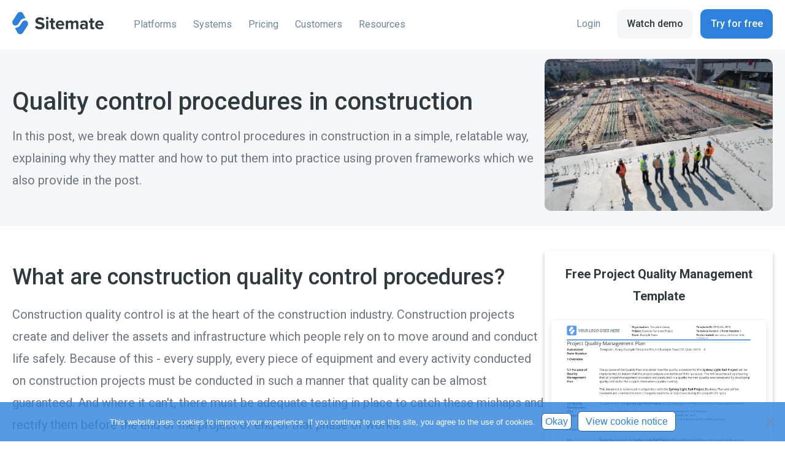

--- FILE ---
content_type: text/html; charset=UTF-8
request_url: https://sitemate.com/nz/resources/articles/quality/quality-control-procedures-construction/
body_size: 29211
content:
<!DOCTYPE html>
<html lang="en-NZ">
<head>
<meta charset="UTF-8" />
<meta name='viewport' content='width=device-width, initial-scale=1.0' />
<meta http-equiv='X-UA-Compatible' content='IE=edge' />
<link rel="profile" href="https://gmpg.org/xfn/11" />
<meta name='robots' content='index, follow, max-image-preview:large, max-snippet:-1, max-video-preview:-1' />
	<style>img:is([sizes="auto" i], [sizes^="auto," i]) { contain-intrinsic-size: 3000px 1500px }</style>
	
	<!-- This site is optimized with the Yoast SEO plugin v26.7 - https://yoast.com/wordpress/plugins/seo/ -->
	<title>Quality control procedures in construction: How to create consistent quality</title>
	<meta name="description" content="Quality control procedures in construction are critical to successful project delivery. Here&#039;s what you should know about these procedures for your company." />
	<link rel="canonical" href="https://sitemate.com/nz/resources/articles/quality/quality-control-procedures-construction/" />
	<meta property="og:locale" content="en_US" />
	<meta property="og:type" content="article" />
	<meta property="og:title" content="Quality control procedures in construction: How to create consistent quality" />
	<meta property="og:description" content="Quality control procedures in construction are critical to successful project delivery. Here&#039;s what you should know about these procedures for your company." />
	<meta property="og:url" content="https://sitemate.com/nz/resources/articles/quality/quality-control-procedures-construction/" />
	<meta property="og:site_name" content="Sitemate" />
	<meta property="article:published_time" content="2018-12-12T02:02:48+00:00" />
	<meta property="article:modified_time" content="2025-02-27T10:33:26+00:00" />
	<meta property="og:image" content="https://sitemate.com/wp-content/uploads/2018/12/Quality-control-procedures-construction.jpg" />
	<meta property="og:image:width" content="1500" />
	<meta property="og:image:height" content="1000" />
	<meta property="og:image:type" content="image/jpeg" />
	<meta name="author" content="Lance Hodgson" />
	<meta name="twitter:card" content="summary_large_image" />
	<meta name="twitter:label1" content="Written by" />
	<meta name="twitter:data1" content="Lance Hodgson" />
	<meta name="twitter:label2" content="Est. reading time" />
	<meta name="twitter:data2" content="5 minutes" />
	<script type="application/ld+json" class="yoast-schema-graph">{
    "@context": "https:\/\/schema.org",
    "@graph": [
        {
            "@type": "Article",
            "@id": "https:\/\/sitemate.com\/nz\/resources\/articles\/quality\/quality-control-procedures-construction\/#article",
            "isPartOf": {
                "@id": "https:\/\/sitemate.com\/nz\/resources\/articles\/quality\/quality-control-procedures-construction\/"
            },
            "author": {
                "name": "Lance Hodgson",
                "@id": "https:\/\/sitemate.com\/nz\/#\/schema\/person\/059e50f2cac7f962b39b039f93706e4f"
            },
            "headline": "Quality &#8211; Quality control procedures in construction",
            "datePublished": "2018-12-12T02:02:48+00:00",
            "dateModified": "2025-02-27T10:33:26+00:00",
            "mainEntityOfPage": {
                "@id": "https:\/\/sitemate.com\/nz\/resources\/articles\/quality\/quality-control-procedures-construction\/"
            },
            "wordCount": 1090,
            "commentCount": 0,
            "publisher": {
                "@id": "https:\/\/sitemate.com\/nz\/#organization"
            },
            "image": {
                "@id": "https:\/\/sitemate.com\/nz\/resources\/articles\/quality\/quality-control-procedures-construction\/#primaryimage"
            },
            "thumbnailUrl": "https:\/\/sitemate.com\/wp-content\/uploads\/2018\/12\/Quality-control-procedures-construction.jpg",
            "articleSection": [
                "Quality"
            ],
            "inLanguage": "en-NZ",
            "potentialAction": [
                {
                    "@type": "CommentAction",
                    "name": "Comment",
                    "target": [
                        "https:\/\/sitemate.com\/nz\/resources\/articles\/quality\/quality-control-procedures-construction\/#respond"
                    ]
                }
            ]
        },
        {
            "@type": "WebPage",
            "@id": "https:\/\/sitemate.com\/nz\/resources\/articles\/quality\/quality-control-procedures-construction\/",
            "url": "https:\/\/sitemate.com\/nz\/resources\/articles\/quality\/quality-control-procedures-construction\/",
            "name": "Quality control procedures in construction: How to create consistent quality",
            "isPartOf": {
                "@id": "https:\/\/sitemate.com\/nz\/#website"
            },
            "primaryImageOfPage": {
                "@id": "https:\/\/sitemate.com\/nz\/resources\/articles\/quality\/quality-control-procedures-construction\/#primaryimage"
            },
            "image": {
                "@id": "https:\/\/sitemate.com\/nz\/resources\/articles\/quality\/quality-control-procedures-construction\/#primaryimage"
            },
            "thumbnailUrl": "https:\/\/sitemate.com\/wp-content\/uploads\/2018\/12\/Quality-control-procedures-construction.jpg",
            "datePublished": "2018-12-12T02:02:48+00:00",
            "dateModified": "2025-02-27T10:33:26+00:00",
            "description": "Quality control procedures in construction are critical to successful project delivery. Here's what you should know about these procedures for your company.",
            "breadcrumb": {
                "@id": "https:\/\/sitemate.com\/nz\/resources\/articles\/quality\/quality-control-procedures-construction\/#breadcrumb"
            },
            "inLanguage": "en-NZ",
            "potentialAction": [
                {
                    "@type": "ReadAction",
                    "target": [
                        "https:\/\/sitemate.com\/nz\/resources\/articles\/quality\/quality-control-procedures-construction\/"
                    ]
                }
            ]
        },
        {
            "@type": "ImageObject",
            "inLanguage": "en-NZ",
            "@id": "https:\/\/sitemate.com\/nz\/resources\/articles\/quality\/quality-control-procedures-construction\/#primaryimage",
            "url": "https:\/\/sitemate.com\/wp-content\/uploads\/2018\/12\/Quality-control-procedures-construction.jpg",
            "contentUrl": "https:\/\/sitemate.com\/wp-content\/uploads\/2018\/12\/Quality-control-procedures-construction.jpg",
            "width": 1500,
            "height": 1000,
            "caption": "Quality control procedures construction"
        },
        {
            "@type": "BreadcrumbList",
            "@id": "https:\/\/sitemate.com\/nz\/resources\/articles\/quality\/quality-control-procedures-construction\/#breadcrumb",
            "itemListElement": [
                {
                    "@type": "ListItem",
                    "position": 1,
                    "name": "RESOURCES &#8211; Articles archive",
                    "item": "https:\/\/sitemate.com\/nz\/resources\/articles\/"
                },
                {
                    "@type": "ListItem",
                    "position": 2,
                    "name": "Quality &#8211; Quality control procedures in construction"
                }
            ]
        },
        {
            "@type": "WebSite",
            "@id": "https:\/\/sitemate.com\/nz\/#website",
            "url": "https:\/\/sitemate.com\/nz\/",
            "name": "Sitemate",
            "description": "Go Digital, Fast and Easy",
            "publisher": {
                "@id": "https:\/\/sitemate.com\/nz\/#organization"
            },
            "potentialAction": [
                {
                    "@type": "SearchAction",
                    "target": {
                        "@type": "EntryPoint",
                        "urlTemplate": "https:\/\/sitemate.com\/nz\/?s={search_term_string}"
                    },
                    "query-input": {
                        "@type": "PropertyValueSpecification",
                        "valueRequired": true,
                        "valueName": "search_term_string"
                    }
                }
            ],
            "inLanguage": "en-NZ"
        },
        {
            "@type": "Organization",
            "@id": "https:\/\/sitemate.com\/nz\/#organization",
            "name": "Sitemate",
            "url": "https:\/\/sitemate.com\/nz\/",
            "logo": {
                "@type": "ImageObject",
                "inLanguage": "en-NZ",
                "@id": "https:\/\/sitemate.com\/nz\/#\/schema\/logo\/image\/",
                "url": "https:\/\/sitemate.com\/wp-content\/uploads\/2025\/08\/sitemate-square-112px.svg",
                "contentUrl": "https:\/\/sitemate.com\/wp-content\/uploads\/2025\/08\/sitemate-square-112px.svg",
                "width": 112,
                "height": 112,
                "caption": "Sitemate"
            },
            "image": {
                "@id": "https:\/\/sitemate.com\/nz\/#\/schema\/logo\/image\/"
            }
        },
        {
            "@type": "Person",
            "@id": "https:\/\/sitemate.com\/nz\/#\/schema\/person\/059e50f2cac7f962b39b039f93706e4f",
            "name": "Lance Hodgson",
            "image": {
                "@type": "ImageObject",
                "inLanguage": "en-NZ",
                "@id": "https:\/\/sitemate.com\/nz\/#\/schema\/person\/image\/",
                "url": "https:\/\/secure.gravatar.com\/avatar\/86139fda8684270870095e4b5b5402314e9ca69c339c2490f478ea49ad20a726?s=96&d=mm&r=g",
                "contentUrl": "https:\/\/secure.gravatar.com\/avatar\/86139fda8684270870095e4b5b5402314e9ca69c339c2490f478ea49ad20a726?s=96&d=mm&r=g",
                "caption": "Lance Hodgson"
            },
            "description": "Lance has worked for Sitemate for 7 years - helping thousands of industrial companies understand how they can better meet their field record, safety, quality and compliance requirements, and then streamline their systems and processes to better meet these requirements.",
            "url": "https:\/\/sitemate.com\/nz\/author\/lancehodgson\/"
        }
    ]
}</script>
	<!-- / Yoast SEO plugin. -->


<link rel='dns-prefetch' href='//use.fontawesome.com' />
<link rel='dns-prefetch' href='//fonts.googleapis.com' />
<link href='https://fonts.gstatic.com' crossorigin rel='preconnect' />
<link rel="alternate" type="application/rss+xml" title="Sitemate &raquo; Feed" href="https://sitemate.com/nz/feed/" />
<link rel="alternate" type="application/rss+xml" title="Sitemate &raquo; Comments Feed" href="https://sitemate.com/nz/comments/feed/" />
<link rel="alternate" type="application/rss+xml" title="Sitemate &raquo; Quality &#8211; Quality control procedures in construction Comments Feed" href="https://sitemate.com/nz/resources/articles/quality/quality-control-procedures-construction/feed/" />
<link rel="preload" href="https://sitemate.com/wp-content/plugins/bb-plugin/fonts/fontawesome/5.15.4/webfonts/fa-solid-900.woff2" as="font" type="font/woff2" crossorigin="anonymous">
<link rel="preload" href="https://sitemate.com/wp-content/plugins/bb-plugin/fonts/fontawesome/5.15.4/webfonts/fa-regular-400.woff2" as="font" type="font/woff2" crossorigin="anonymous">
		<style>
			.lazyload,
			.lazyloading {
				max-width: 100%;
			}
		</style>
		<script>
window._wpemojiSettings = {"baseUrl":"https:\/\/s.w.org\/images\/core\/emoji\/16.0.1\/72x72\/","ext":".png","svgUrl":"https:\/\/s.w.org\/images\/core\/emoji\/16.0.1\/svg\/","svgExt":".svg","source":{"concatemoji":"https:\/\/sitemate.com\/wp-includes\/js\/wp-emoji-release.min.js?ver=6.8.3"}};
/*! This file is auto-generated */
!function(s,n){var o,i,e;function c(e){try{var t={supportTests:e,timestamp:(new Date).valueOf()};sessionStorage.setItem(o,JSON.stringify(t))}catch(e){}}function p(e,t,n){e.clearRect(0,0,e.canvas.width,e.canvas.height),e.fillText(t,0,0);var t=new Uint32Array(e.getImageData(0,0,e.canvas.width,e.canvas.height).data),a=(e.clearRect(0,0,e.canvas.width,e.canvas.height),e.fillText(n,0,0),new Uint32Array(e.getImageData(0,0,e.canvas.width,e.canvas.height).data));return t.every(function(e,t){return e===a[t]})}function u(e,t){e.clearRect(0,0,e.canvas.width,e.canvas.height),e.fillText(t,0,0);for(var n=e.getImageData(16,16,1,1),a=0;a<n.data.length;a++)if(0!==n.data[a])return!1;return!0}function f(e,t,n,a){switch(t){case"flag":return n(e,"\ud83c\udff3\ufe0f\u200d\u26a7\ufe0f","\ud83c\udff3\ufe0f\u200b\u26a7\ufe0f")?!1:!n(e,"\ud83c\udde8\ud83c\uddf6","\ud83c\udde8\u200b\ud83c\uddf6")&&!n(e,"\ud83c\udff4\udb40\udc67\udb40\udc62\udb40\udc65\udb40\udc6e\udb40\udc67\udb40\udc7f","\ud83c\udff4\u200b\udb40\udc67\u200b\udb40\udc62\u200b\udb40\udc65\u200b\udb40\udc6e\u200b\udb40\udc67\u200b\udb40\udc7f");case"emoji":return!a(e,"\ud83e\udedf")}return!1}function g(e,t,n,a){var r="undefined"!=typeof WorkerGlobalScope&&self instanceof WorkerGlobalScope?new OffscreenCanvas(300,150):s.createElement("canvas"),o=r.getContext("2d",{willReadFrequently:!0}),i=(o.textBaseline="top",o.font="600 32px Arial",{});return e.forEach(function(e){i[e]=t(o,e,n,a)}),i}function t(e){var t=s.createElement("script");t.src=e,t.defer=!0,s.head.appendChild(t)}"undefined"!=typeof Promise&&(o="wpEmojiSettingsSupports",i=["flag","emoji"],n.supports={everything:!0,everythingExceptFlag:!0},e=new Promise(function(e){s.addEventListener("DOMContentLoaded",e,{once:!0})}),new Promise(function(t){var n=function(){try{var e=JSON.parse(sessionStorage.getItem(o));if("object"==typeof e&&"number"==typeof e.timestamp&&(new Date).valueOf()<e.timestamp+604800&&"object"==typeof e.supportTests)return e.supportTests}catch(e){}return null}();if(!n){if("undefined"!=typeof Worker&&"undefined"!=typeof OffscreenCanvas&&"undefined"!=typeof URL&&URL.createObjectURL&&"undefined"!=typeof Blob)try{var e="postMessage("+g.toString()+"("+[JSON.stringify(i),f.toString(),p.toString(),u.toString()].join(",")+"));",a=new Blob([e],{type:"text/javascript"}),r=new Worker(URL.createObjectURL(a),{name:"wpTestEmojiSupports"});return void(r.onmessage=function(e){c(n=e.data),r.terminate(),t(n)})}catch(e){}c(n=g(i,f,p,u))}t(n)}).then(function(e){for(var t in e)n.supports[t]=e[t],n.supports.everything=n.supports.everything&&n.supports[t],"flag"!==t&&(n.supports.everythingExceptFlag=n.supports.everythingExceptFlag&&n.supports[t]);n.supports.everythingExceptFlag=n.supports.everythingExceptFlag&&!n.supports.flag,n.DOMReady=!1,n.readyCallback=function(){n.DOMReady=!0}}).then(function(){return e}).then(function(){var e;n.supports.everything||(n.readyCallback(),(e=n.source||{}).concatemoji?t(e.concatemoji):e.wpemoji&&e.twemoji&&(t(e.twemoji),t(e.wpemoji)))}))}((window,document),window._wpemojiSettings);
</script>
<style id='wp-emoji-styles-inline-css'>

	img.wp-smiley, img.emoji {
		display: inline !important;
		border: none !important;
		box-shadow: none !important;
		height: 1em !important;
		width: 1em !important;
		margin: 0 0.07em !important;
		vertical-align: -0.1em !important;
		background: none !important;
		padding: 0 !important;
	}
</style>
<link rel='stylesheet' id='wp-block-library-css' href='https://sitemate.com/wp-includes/css/dist/block-library/style.min.css?ver=6.8.3' media='all' />
<style id='wp-block-library-theme-inline-css'>
.wp-block-audio :where(figcaption){color:#555;font-size:13px;text-align:center}.is-dark-theme .wp-block-audio :where(figcaption){color:#ffffffa6}.wp-block-audio{margin:0 0 1em}.wp-block-code{border:1px solid #ccc;border-radius:4px;font-family:Menlo,Consolas,monaco,monospace;padding:.8em 1em}.wp-block-embed :where(figcaption){color:#555;font-size:13px;text-align:center}.is-dark-theme .wp-block-embed :where(figcaption){color:#ffffffa6}.wp-block-embed{margin:0 0 1em}.blocks-gallery-caption{color:#555;font-size:13px;text-align:center}.is-dark-theme .blocks-gallery-caption{color:#ffffffa6}:root :where(.wp-block-image figcaption){color:#555;font-size:13px;text-align:center}.is-dark-theme :root :where(.wp-block-image figcaption){color:#ffffffa6}.wp-block-image{margin:0 0 1em}.wp-block-pullquote{border-bottom:4px solid;border-top:4px solid;color:currentColor;margin-bottom:1.75em}.wp-block-pullquote cite,.wp-block-pullquote footer,.wp-block-pullquote__citation{color:currentColor;font-size:.8125em;font-style:normal;text-transform:uppercase}.wp-block-quote{border-left:.25em solid;margin:0 0 1.75em;padding-left:1em}.wp-block-quote cite,.wp-block-quote footer{color:currentColor;font-size:.8125em;font-style:normal;position:relative}.wp-block-quote:where(.has-text-align-right){border-left:none;border-right:.25em solid;padding-left:0;padding-right:1em}.wp-block-quote:where(.has-text-align-center){border:none;padding-left:0}.wp-block-quote.is-large,.wp-block-quote.is-style-large,.wp-block-quote:where(.is-style-plain){border:none}.wp-block-search .wp-block-search__label{font-weight:700}.wp-block-search__button{border:1px solid #ccc;padding:.375em .625em}:where(.wp-block-group.has-background){padding:1.25em 2.375em}.wp-block-separator.has-css-opacity{opacity:.4}.wp-block-separator{border:none;border-bottom:2px solid;margin-left:auto;margin-right:auto}.wp-block-separator.has-alpha-channel-opacity{opacity:1}.wp-block-separator:not(.is-style-wide):not(.is-style-dots){width:100px}.wp-block-separator.has-background:not(.is-style-dots){border-bottom:none;height:1px}.wp-block-separator.has-background:not(.is-style-wide):not(.is-style-dots){height:2px}.wp-block-table{margin:0 0 1em}.wp-block-table td,.wp-block-table th{word-break:normal}.wp-block-table :where(figcaption){color:#555;font-size:13px;text-align:center}.is-dark-theme .wp-block-table :where(figcaption){color:#ffffffa6}.wp-block-video :where(figcaption){color:#555;font-size:13px;text-align:center}.is-dark-theme .wp-block-video :where(figcaption){color:#ffffffa6}.wp-block-video{margin:0 0 1em}:root :where(.wp-block-template-part.has-background){margin-bottom:0;margin-top:0;padding:1.25em 2.375em}
</style>
<style id='classic-theme-styles-inline-css'>
/*! This file is auto-generated */
.wp-block-button__link{color:#fff;background-color:#32373c;border-radius:9999px;box-shadow:none;text-decoration:none;padding:calc(.667em + 2px) calc(1.333em + 2px);font-size:1.125em}.wp-block-file__button{background:#32373c;color:#fff;text-decoration:none}
</style>
<style id='safe-svg-svg-icon-style-inline-css'>
.safe-svg-cover{text-align:center}.safe-svg-cover .safe-svg-inside{display:inline-block;max-width:100%}.safe-svg-cover svg{fill:currentColor;height:100%;max-height:100%;max-width:100%;width:100%}

</style>
<link rel='stylesheet' id='wp-components-css' href='https://sitemate.com/wp-includes/css/dist/components/style.min.css?ver=6.8.3' media='all' />
<link rel='stylesheet' id='wp-preferences-css' href='https://sitemate.com/wp-includes/css/dist/preferences/style.min.css?ver=6.8.3' media='all' />
<link rel='stylesheet' id='wp-block-editor-css' href='https://sitemate.com/wp-includes/css/dist/block-editor/style.min.css?ver=6.8.3' media='all' />
<link rel='stylesheet' id='popup-maker-block-library-style-css' href='https://sitemate.com/wp-content/plugins/popup-maker/dist/packages/block-library-style.css?ver=dbea705cfafe089d65f1-b-modified-1760455455' media='all' />
<style id='global-styles-inline-css'>
:root{--wp--preset--aspect-ratio--square: 1;--wp--preset--aspect-ratio--4-3: 4/3;--wp--preset--aspect-ratio--3-4: 3/4;--wp--preset--aspect-ratio--3-2: 3/2;--wp--preset--aspect-ratio--2-3: 2/3;--wp--preset--aspect-ratio--16-9: 16/9;--wp--preset--aspect-ratio--9-16: 9/16;--wp--preset--color--black: #000000;--wp--preset--color--cyan-bluish-gray: #abb8c3;--wp--preset--color--white: #ffffff;--wp--preset--color--pale-pink: #f78da7;--wp--preset--color--vivid-red: #cf2e2e;--wp--preset--color--luminous-vivid-orange: #ff6900;--wp--preset--color--luminous-vivid-amber: #fcb900;--wp--preset--color--light-green-cyan: #7bdcb5;--wp--preset--color--vivid-green-cyan: #00d084;--wp--preset--color--pale-cyan-blue: #8ed1fc;--wp--preset--color--vivid-cyan-blue: #0693e3;--wp--preset--color--vivid-purple: #9b51e0;--wp--preset--color--fl-heading-text: #2e3940;--wp--preset--color--fl-body-bg: #ffffff;--wp--preset--color--fl-body-text: #6d7783;--wp--preset--color--fl-accent: #2e81da;--wp--preset--color--fl-accent-hover: #2e81da;--wp--preset--color--fl-topbar-bg: #2e81da;--wp--preset--color--fl-topbar-text: #ffffff;--wp--preset--color--fl-topbar-link: #ffffff;--wp--preset--color--fl-topbar-hover: #ffffff;--wp--preset--color--fl-header-bg: #ffffff;--wp--preset--color--fl-header-text: #8299ae;--wp--preset--color--fl-header-link: #8299ae;--wp--preset--color--fl-header-hover: #2e3940;--wp--preset--color--fl-nav-bg: #ffffff;--wp--preset--color--fl-nav-link: #757575;--wp--preset--color--fl-nav-hover: #2b7bb9;--wp--preset--color--fl-content-bg: #ffffff;--wp--preset--color--fl-footer-widgets-bg: #f5f6f7;--wp--preset--color--fl-footer-widgets-text: #8299ae;--wp--preset--color--fl-footer-widgets-link: #ffffff;--wp--preset--color--fl-footer-widgets-hover: #ffffff;--wp--preset--color--fl-footer-bg: #f5f6f7;--wp--preset--color--fl-footer-text: #8299ae;--wp--preset--color--fl-footer-link: #8299ae;--wp--preset--color--fl-footer-hover: #8299ae;--wp--preset--gradient--vivid-cyan-blue-to-vivid-purple: linear-gradient(135deg,rgba(6,147,227,1) 0%,rgb(155,81,224) 100%);--wp--preset--gradient--light-green-cyan-to-vivid-green-cyan: linear-gradient(135deg,rgb(122,220,180) 0%,rgb(0,208,130) 100%);--wp--preset--gradient--luminous-vivid-amber-to-luminous-vivid-orange: linear-gradient(135deg,rgba(252,185,0,1) 0%,rgba(255,105,0,1) 100%);--wp--preset--gradient--luminous-vivid-orange-to-vivid-red: linear-gradient(135deg,rgba(255,105,0,1) 0%,rgb(207,46,46) 100%);--wp--preset--gradient--very-light-gray-to-cyan-bluish-gray: linear-gradient(135deg,rgb(238,238,238) 0%,rgb(169,184,195) 100%);--wp--preset--gradient--cool-to-warm-spectrum: linear-gradient(135deg,rgb(74,234,220) 0%,rgb(151,120,209) 20%,rgb(207,42,186) 40%,rgb(238,44,130) 60%,rgb(251,105,98) 80%,rgb(254,248,76) 100%);--wp--preset--gradient--blush-light-purple: linear-gradient(135deg,rgb(255,206,236) 0%,rgb(152,150,240) 100%);--wp--preset--gradient--blush-bordeaux: linear-gradient(135deg,rgb(254,205,165) 0%,rgb(254,45,45) 50%,rgb(107,0,62) 100%);--wp--preset--gradient--luminous-dusk: linear-gradient(135deg,rgb(255,203,112) 0%,rgb(199,81,192) 50%,rgb(65,88,208) 100%);--wp--preset--gradient--pale-ocean: linear-gradient(135deg,rgb(255,245,203) 0%,rgb(182,227,212) 50%,rgb(51,167,181) 100%);--wp--preset--gradient--electric-grass: linear-gradient(135deg,rgb(202,248,128) 0%,rgb(113,206,126) 100%);--wp--preset--gradient--midnight: linear-gradient(135deg,rgb(2,3,129) 0%,rgb(40,116,252) 100%);--wp--preset--font-size--small: 13px;--wp--preset--font-size--medium: 20px;--wp--preset--font-size--large: 36px;--wp--preset--font-size--x-large: 42px;--wp--preset--spacing--20: 0.44rem;--wp--preset--spacing--30: 0.67rem;--wp--preset--spacing--40: 1rem;--wp--preset--spacing--50: 1.5rem;--wp--preset--spacing--60: 2.25rem;--wp--preset--spacing--70: 3.38rem;--wp--preset--spacing--80: 5.06rem;--wp--preset--shadow--natural: 6px 6px 9px rgba(0, 0, 0, 0.2);--wp--preset--shadow--deep: 12px 12px 50px rgba(0, 0, 0, 0.4);--wp--preset--shadow--sharp: 6px 6px 0px rgba(0, 0, 0, 0.2);--wp--preset--shadow--outlined: 6px 6px 0px -3px rgba(255, 255, 255, 1), 6px 6px rgba(0, 0, 0, 1);--wp--preset--shadow--crisp: 6px 6px 0px rgba(0, 0, 0, 1);}:where(.is-layout-flex){gap: 0.5em;}:where(.is-layout-grid){gap: 0.5em;}body .is-layout-flex{display: flex;}.is-layout-flex{flex-wrap: wrap;align-items: center;}.is-layout-flex > :is(*, div){margin: 0;}body .is-layout-grid{display: grid;}.is-layout-grid > :is(*, div){margin: 0;}:where(.wp-block-columns.is-layout-flex){gap: 2em;}:where(.wp-block-columns.is-layout-grid){gap: 2em;}:where(.wp-block-post-template.is-layout-flex){gap: 1.25em;}:where(.wp-block-post-template.is-layout-grid){gap: 1.25em;}.has-black-color{color: var(--wp--preset--color--black) !important;}.has-cyan-bluish-gray-color{color: var(--wp--preset--color--cyan-bluish-gray) !important;}.has-white-color{color: var(--wp--preset--color--white) !important;}.has-pale-pink-color{color: var(--wp--preset--color--pale-pink) !important;}.has-vivid-red-color{color: var(--wp--preset--color--vivid-red) !important;}.has-luminous-vivid-orange-color{color: var(--wp--preset--color--luminous-vivid-orange) !important;}.has-luminous-vivid-amber-color{color: var(--wp--preset--color--luminous-vivid-amber) !important;}.has-light-green-cyan-color{color: var(--wp--preset--color--light-green-cyan) !important;}.has-vivid-green-cyan-color{color: var(--wp--preset--color--vivid-green-cyan) !important;}.has-pale-cyan-blue-color{color: var(--wp--preset--color--pale-cyan-blue) !important;}.has-vivid-cyan-blue-color{color: var(--wp--preset--color--vivid-cyan-blue) !important;}.has-vivid-purple-color{color: var(--wp--preset--color--vivid-purple) !important;}.has-black-background-color{background-color: var(--wp--preset--color--black) !important;}.has-cyan-bluish-gray-background-color{background-color: var(--wp--preset--color--cyan-bluish-gray) !important;}.has-white-background-color{background-color: var(--wp--preset--color--white) !important;}.has-pale-pink-background-color{background-color: var(--wp--preset--color--pale-pink) !important;}.has-vivid-red-background-color{background-color: var(--wp--preset--color--vivid-red) !important;}.has-luminous-vivid-orange-background-color{background-color: var(--wp--preset--color--luminous-vivid-orange) !important;}.has-luminous-vivid-amber-background-color{background-color: var(--wp--preset--color--luminous-vivid-amber) !important;}.has-light-green-cyan-background-color{background-color: var(--wp--preset--color--light-green-cyan) !important;}.has-vivid-green-cyan-background-color{background-color: var(--wp--preset--color--vivid-green-cyan) !important;}.has-pale-cyan-blue-background-color{background-color: var(--wp--preset--color--pale-cyan-blue) !important;}.has-vivid-cyan-blue-background-color{background-color: var(--wp--preset--color--vivid-cyan-blue) !important;}.has-vivid-purple-background-color{background-color: var(--wp--preset--color--vivid-purple) !important;}.has-black-border-color{border-color: var(--wp--preset--color--black) !important;}.has-cyan-bluish-gray-border-color{border-color: var(--wp--preset--color--cyan-bluish-gray) !important;}.has-white-border-color{border-color: var(--wp--preset--color--white) !important;}.has-pale-pink-border-color{border-color: var(--wp--preset--color--pale-pink) !important;}.has-vivid-red-border-color{border-color: var(--wp--preset--color--vivid-red) !important;}.has-luminous-vivid-orange-border-color{border-color: var(--wp--preset--color--luminous-vivid-orange) !important;}.has-luminous-vivid-amber-border-color{border-color: var(--wp--preset--color--luminous-vivid-amber) !important;}.has-light-green-cyan-border-color{border-color: var(--wp--preset--color--light-green-cyan) !important;}.has-vivid-green-cyan-border-color{border-color: var(--wp--preset--color--vivid-green-cyan) !important;}.has-pale-cyan-blue-border-color{border-color: var(--wp--preset--color--pale-cyan-blue) !important;}.has-vivid-cyan-blue-border-color{border-color: var(--wp--preset--color--vivid-cyan-blue) !important;}.has-vivid-purple-border-color{border-color: var(--wp--preset--color--vivid-purple) !important;}.has-vivid-cyan-blue-to-vivid-purple-gradient-background{background: var(--wp--preset--gradient--vivid-cyan-blue-to-vivid-purple) !important;}.has-light-green-cyan-to-vivid-green-cyan-gradient-background{background: var(--wp--preset--gradient--light-green-cyan-to-vivid-green-cyan) !important;}.has-luminous-vivid-amber-to-luminous-vivid-orange-gradient-background{background: var(--wp--preset--gradient--luminous-vivid-amber-to-luminous-vivid-orange) !important;}.has-luminous-vivid-orange-to-vivid-red-gradient-background{background: var(--wp--preset--gradient--luminous-vivid-orange-to-vivid-red) !important;}.has-very-light-gray-to-cyan-bluish-gray-gradient-background{background: var(--wp--preset--gradient--very-light-gray-to-cyan-bluish-gray) !important;}.has-cool-to-warm-spectrum-gradient-background{background: var(--wp--preset--gradient--cool-to-warm-spectrum) !important;}.has-blush-light-purple-gradient-background{background: var(--wp--preset--gradient--blush-light-purple) !important;}.has-blush-bordeaux-gradient-background{background: var(--wp--preset--gradient--blush-bordeaux) !important;}.has-luminous-dusk-gradient-background{background: var(--wp--preset--gradient--luminous-dusk) !important;}.has-pale-ocean-gradient-background{background: var(--wp--preset--gradient--pale-ocean) !important;}.has-electric-grass-gradient-background{background: var(--wp--preset--gradient--electric-grass) !important;}.has-midnight-gradient-background{background: var(--wp--preset--gradient--midnight) !important;}.has-small-font-size{font-size: var(--wp--preset--font-size--small) !important;}.has-medium-font-size{font-size: var(--wp--preset--font-size--medium) !important;}.has-large-font-size{font-size: var(--wp--preset--font-size--large) !important;}.has-x-large-font-size{font-size: var(--wp--preset--font-size--x-large) !important;}
:where(.wp-block-post-template.is-layout-flex){gap: 1.25em;}:where(.wp-block-post-template.is-layout-grid){gap: 1.25em;}
:where(.wp-block-columns.is-layout-flex){gap: 2em;}:where(.wp-block-columns.is-layout-grid){gap: 2em;}
:root :where(.wp-block-pullquote){font-size: 1.5em;line-height: 1.6;}
</style>
<link rel='stylesheet' id='jquery-magnificpopup-css' href='https://sitemate.com/wp-content/plugins/bb-plugin/css/jquery.magnificpopup.min.css?ver=2.10.0.5-b-modified-1768533852' media='all' />
<link rel='stylesheet' id='fl-builder-layout-7749-css' href='https://sitemate.com/wp-content/uploads/bb-plugin/cache/7749-layout.css?ver=6dbaacef48ccd2a6c789b495ba763f79-b-modified-1768772543' media='all' />
<link rel='stylesheet' id='cookie-notice-front-css' href='https://sitemate.com/wp-content/plugins/cookie-notice/css/front.min.css?ver=2.5.11-b-modified-1765860223' media='all' />
<link rel='stylesheet' id='trp-language-switcher-style-css' href='https://sitemate.com/wp-content/plugins/translatepress-multilingual/assets/css/trp-language-switcher.css?ver=3.0.7-b-modified-1768483108' media='all' />
<link rel='stylesheet' id='font-awesome-5-css' href='https://sitemate.com/wp-content/plugins/bb-plugin/fonts/fontawesome/5.15.4/css/all.min.css?ver=2.10.0.5-b-modified-1768533852' media='all' />
<link rel='stylesheet' id='fl-builder-layout-bundle-449f14767d3edce47c05547c905d8c23-css' href='https://sitemate.com/wp-content/uploads/bb-plugin/cache/449f14767d3edce47c05547c905d8c23-layout-bundle.css?ver=2.10.0.5-1.5.2.1-b-modified-1768889718' media='all' />
<link rel='stylesheet' id='font-awesome-free-css' href='//use.fontawesome.com/releases/v5.0.12/css/all.css?ver=6.8.3' media='all' />
<link rel='stylesheet' id='bootstrap-css' href='https://sitemate.com/wp-content/themes/bb-theme/css/bootstrap.min.css?ver=1.7.19.1-b-modified-1764904512' media='all' />
<link rel='stylesheet' id='fl-automator-skin-css' href='https://sitemate.com/wp-content/uploads/bb-theme/skin-696d76842b67b.css?ver=1.7.19.1-b-modified-1768781444' media='all' />
<link rel='stylesheet' id='fl-child-theme-css' href='https://sitemate.com/wp-content/themes/bb-theme-child/style.css?ver=6.8.3-b-modified-1757636413' media='all' />
<style id="fl-builder-google-fonts-ef31e50e9499df7520f8da9ac2891f45-css" media="all">/* cyrillic-ext */
@font-face {
  font-family: 'Roboto';
  font-style: normal;
  font-weight: 300;
  font-stretch: 100%;
  font-display: swap;
  src: url(/fonts.gstatic.com/s/roboto/v50/KFO7CnqEu92Fr1ME7kSn66aGLdTylUAMa3GUBHMdazTgWw.woff2) format('woff2');
  unicode-range: U+0460-052F, U+1C80-1C8A, U+20B4, U+2DE0-2DFF, U+A640-A69F, U+FE2E-FE2F;
}
/* cyrillic */
@font-face {
  font-family: 'Roboto';
  font-style: normal;
  font-weight: 300;
  font-stretch: 100%;
  font-display: swap;
  src: url(/fonts.gstatic.com/s/roboto/v50/KFO7CnqEu92Fr1ME7kSn66aGLdTylUAMa3iUBHMdazTgWw.woff2) format('woff2');
  unicode-range: U+0301, U+0400-045F, U+0490-0491, U+04B0-04B1, U+2116;
}
/* greek-ext */
@font-face {
  font-family: 'Roboto';
  font-style: normal;
  font-weight: 300;
  font-stretch: 100%;
  font-display: swap;
  src: url(/fonts.gstatic.com/s/roboto/v50/KFO7CnqEu92Fr1ME7kSn66aGLdTylUAMa3CUBHMdazTgWw.woff2) format('woff2');
  unicode-range: U+1F00-1FFF;
}
/* greek */
@font-face {
  font-family: 'Roboto';
  font-style: normal;
  font-weight: 300;
  font-stretch: 100%;
  font-display: swap;
  src: url(/fonts.gstatic.com/s/roboto/v50/KFO7CnqEu92Fr1ME7kSn66aGLdTylUAMa3-UBHMdazTgWw.woff2) format('woff2');
  unicode-range: U+0370-0377, U+037A-037F, U+0384-038A, U+038C, U+038E-03A1, U+03A3-03FF;
}
/* math */
@font-face {
  font-family: 'Roboto';
  font-style: normal;
  font-weight: 300;
  font-stretch: 100%;
  font-display: swap;
  src: url(/fonts.gstatic.com/s/roboto/v50/KFO7CnqEu92Fr1ME7kSn66aGLdTylUAMawCUBHMdazTgWw.woff2) format('woff2');
  unicode-range: U+0302-0303, U+0305, U+0307-0308, U+0310, U+0312, U+0315, U+031A, U+0326-0327, U+032C, U+032F-0330, U+0332-0333, U+0338, U+033A, U+0346, U+034D, U+0391-03A1, U+03A3-03A9, U+03B1-03C9, U+03D1, U+03D5-03D6, U+03F0-03F1, U+03F4-03F5, U+2016-2017, U+2034-2038, U+203C, U+2040, U+2043, U+2047, U+2050, U+2057, U+205F, U+2070-2071, U+2074-208E, U+2090-209C, U+20D0-20DC, U+20E1, U+20E5-20EF, U+2100-2112, U+2114-2115, U+2117-2121, U+2123-214F, U+2190, U+2192, U+2194-21AE, U+21B0-21E5, U+21F1-21F2, U+21F4-2211, U+2213-2214, U+2216-22FF, U+2308-230B, U+2310, U+2319, U+231C-2321, U+2336-237A, U+237C, U+2395, U+239B-23B7, U+23D0, U+23DC-23E1, U+2474-2475, U+25AF, U+25B3, U+25B7, U+25BD, U+25C1, U+25CA, U+25CC, U+25FB, U+266D-266F, U+27C0-27FF, U+2900-2AFF, U+2B0E-2B11, U+2B30-2B4C, U+2BFE, U+3030, U+FF5B, U+FF5D, U+1D400-1D7FF, U+1EE00-1EEFF;
}
/* symbols */
@font-face {
  font-family: 'Roboto';
  font-style: normal;
  font-weight: 300;
  font-stretch: 100%;
  font-display: swap;
  src: url(/fonts.gstatic.com/s/roboto/v50/KFO7CnqEu92Fr1ME7kSn66aGLdTylUAMaxKUBHMdazTgWw.woff2) format('woff2');
  unicode-range: U+0001-000C, U+000E-001F, U+007F-009F, U+20DD-20E0, U+20E2-20E4, U+2150-218F, U+2190, U+2192, U+2194-2199, U+21AF, U+21E6-21F0, U+21F3, U+2218-2219, U+2299, U+22C4-22C6, U+2300-243F, U+2440-244A, U+2460-24FF, U+25A0-27BF, U+2800-28FF, U+2921-2922, U+2981, U+29BF, U+29EB, U+2B00-2BFF, U+4DC0-4DFF, U+FFF9-FFFB, U+10140-1018E, U+10190-1019C, U+101A0, U+101D0-101FD, U+102E0-102FB, U+10E60-10E7E, U+1D2C0-1D2D3, U+1D2E0-1D37F, U+1F000-1F0FF, U+1F100-1F1AD, U+1F1E6-1F1FF, U+1F30D-1F30F, U+1F315, U+1F31C, U+1F31E, U+1F320-1F32C, U+1F336, U+1F378, U+1F37D, U+1F382, U+1F393-1F39F, U+1F3A7-1F3A8, U+1F3AC-1F3AF, U+1F3C2, U+1F3C4-1F3C6, U+1F3CA-1F3CE, U+1F3D4-1F3E0, U+1F3ED, U+1F3F1-1F3F3, U+1F3F5-1F3F7, U+1F408, U+1F415, U+1F41F, U+1F426, U+1F43F, U+1F441-1F442, U+1F444, U+1F446-1F449, U+1F44C-1F44E, U+1F453, U+1F46A, U+1F47D, U+1F4A3, U+1F4B0, U+1F4B3, U+1F4B9, U+1F4BB, U+1F4BF, U+1F4C8-1F4CB, U+1F4D6, U+1F4DA, U+1F4DF, U+1F4E3-1F4E6, U+1F4EA-1F4ED, U+1F4F7, U+1F4F9-1F4FB, U+1F4FD-1F4FE, U+1F503, U+1F507-1F50B, U+1F50D, U+1F512-1F513, U+1F53E-1F54A, U+1F54F-1F5FA, U+1F610, U+1F650-1F67F, U+1F687, U+1F68D, U+1F691, U+1F694, U+1F698, U+1F6AD, U+1F6B2, U+1F6B9-1F6BA, U+1F6BC, U+1F6C6-1F6CF, U+1F6D3-1F6D7, U+1F6E0-1F6EA, U+1F6F0-1F6F3, U+1F6F7-1F6FC, U+1F700-1F7FF, U+1F800-1F80B, U+1F810-1F847, U+1F850-1F859, U+1F860-1F887, U+1F890-1F8AD, U+1F8B0-1F8BB, U+1F8C0-1F8C1, U+1F900-1F90B, U+1F93B, U+1F946, U+1F984, U+1F996, U+1F9E9, U+1FA00-1FA6F, U+1FA70-1FA7C, U+1FA80-1FA89, U+1FA8F-1FAC6, U+1FACE-1FADC, U+1FADF-1FAE9, U+1FAF0-1FAF8, U+1FB00-1FBFF;
}
/* vietnamese */
@font-face {
  font-family: 'Roboto';
  font-style: normal;
  font-weight: 300;
  font-stretch: 100%;
  font-display: swap;
  src: url(/fonts.gstatic.com/s/roboto/v50/KFO7CnqEu92Fr1ME7kSn66aGLdTylUAMa3OUBHMdazTgWw.woff2) format('woff2');
  unicode-range: U+0102-0103, U+0110-0111, U+0128-0129, U+0168-0169, U+01A0-01A1, U+01AF-01B0, U+0300-0301, U+0303-0304, U+0308-0309, U+0323, U+0329, U+1EA0-1EF9, U+20AB;
}
/* latin-ext */
@font-face {
  font-family: 'Roboto';
  font-style: normal;
  font-weight: 300;
  font-stretch: 100%;
  font-display: swap;
  src: url(/fonts.gstatic.com/s/roboto/v50/KFO7CnqEu92Fr1ME7kSn66aGLdTylUAMa3KUBHMdazTgWw.woff2) format('woff2');
  unicode-range: U+0100-02BA, U+02BD-02C5, U+02C7-02CC, U+02CE-02D7, U+02DD-02FF, U+0304, U+0308, U+0329, U+1D00-1DBF, U+1E00-1E9F, U+1EF2-1EFF, U+2020, U+20A0-20AB, U+20AD-20C0, U+2113, U+2C60-2C7F, U+A720-A7FF;
}
/* latin */
@font-face {
  font-family: 'Roboto';
  font-style: normal;
  font-weight: 300;
  font-stretch: 100%;
  font-display: swap;
  src: url(/fonts.gstatic.com/s/roboto/v50/KFO7CnqEu92Fr1ME7kSn66aGLdTylUAMa3yUBHMdazQ.woff2) format('woff2');
  unicode-range: U+0000-00FF, U+0131, U+0152-0153, U+02BB-02BC, U+02C6, U+02DA, U+02DC, U+0304, U+0308, U+0329, U+2000-206F, U+20AC, U+2122, U+2191, U+2193, U+2212, U+2215, U+FEFF, U+FFFD;
}
/* cyrillic-ext */
@font-face {
  font-family: 'Roboto';
  font-style: normal;
  font-weight: 400;
  font-stretch: 100%;
  font-display: swap;
  src: url(/fonts.gstatic.com/s/roboto/v50/KFO7CnqEu92Fr1ME7kSn66aGLdTylUAMa3GUBHMdazTgWw.woff2) format('woff2');
  unicode-range: U+0460-052F, U+1C80-1C8A, U+20B4, U+2DE0-2DFF, U+A640-A69F, U+FE2E-FE2F;
}
/* cyrillic */
@font-face {
  font-family: 'Roboto';
  font-style: normal;
  font-weight: 400;
  font-stretch: 100%;
  font-display: swap;
  src: url(/fonts.gstatic.com/s/roboto/v50/KFO7CnqEu92Fr1ME7kSn66aGLdTylUAMa3iUBHMdazTgWw.woff2) format('woff2');
  unicode-range: U+0301, U+0400-045F, U+0490-0491, U+04B0-04B1, U+2116;
}
/* greek-ext */
@font-face {
  font-family: 'Roboto';
  font-style: normal;
  font-weight: 400;
  font-stretch: 100%;
  font-display: swap;
  src: url(/fonts.gstatic.com/s/roboto/v50/KFO7CnqEu92Fr1ME7kSn66aGLdTylUAMa3CUBHMdazTgWw.woff2) format('woff2');
  unicode-range: U+1F00-1FFF;
}
/* greek */
@font-face {
  font-family: 'Roboto';
  font-style: normal;
  font-weight: 400;
  font-stretch: 100%;
  font-display: swap;
  src: url(/fonts.gstatic.com/s/roboto/v50/KFO7CnqEu92Fr1ME7kSn66aGLdTylUAMa3-UBHMdazTgWw.woff2) format('woff2');
  unicode-range: U+0370-0377, U+037A-037F, U+0384-038A, U+038C, U+038E-03A1, U+03A3-03FF;
}
/* math */
@font-face {
  font-family: 'Roboto';
  font-style: normal;
  font-weight: 400;
  font-stretch: 100%;
  font-display: swap;
  src: url(/fonts.gstatic.com/s/roboto/v50/KFO7CnqEu92Fr1ME7kSn66aGLdTylUAMawCUBHMdazTgWw.woff2) format('woff2');
  unicode-range: U+0302-0303, U+0305, U+0307-0308, U+0310, U+0312, U+0315, U+031A, U+0326-0327, U+032C, U+032F-0330, U+0332-0333, U+0338, U+033A, U+0346, U+034D, U+0391-03A1, U+03A3-03A9, U+03B1-03C9, U+03D1, U+03D5-03D6, U+03F0-03F1, U+03F4-03F5, U+2016-2017, U+2034-2038, U+203C, U+2040, U+2043, U+2047, U+2050, U+2057, U+205F, U+2070-2071, U+2074-208E, U+2090-209C, U+20D0-20DC, U+20E1, U+20E5-20EF, U+2100-2112, U+2114-2115, U+2117-2121, U+2123-214F, U+2190, U+2192, U+2194-21AE, U+21B0-21E5, U+21F1-21F2, U+21F4-2211, U+2213-2214, U+2216-22FF, U+2308-230B, U+2310, U+2319, U+231C-2321, U+2336-237A, U+237C, U+2395, U+239B-23B7, U+23D0, U+23DC-23E1, U+2474-2475, U+25AF, U+25B3, U+25B7, U+25BD, U+25C1, U+25CA, U+25CC, U+25FB, U+266D-266F, U+27C0-27FF, U+2900-2AFF, U+2B0E-2B11, U+2B30-2B4C, U+2BFE, U+3030, U+FF5B, U+FF5D, U+1D400-1D7FF, U+1EE00-1EEFF;
}
/* symbols */
@font-face {
  font-family: 'Roboto';
  font-style: normal;
  font-weight: 400;
  font-stretch: 100%;
  font-display: swap;
  src: url(/fonts.gstatic.com/s/roboto/v50/KFO7CnqEu92Fr1ME7kSn66aGLdTylUAMaxKUBHMdazTgWw.woff2) format('woff2');
  unicode-range: U+0001-000C, U+000E-001F, U+007F-009F, U+20DD-20E0, U+20E2-20E4, U+2150-218F, U+2190, U+2192, U+2194-2199, U+21AF, U+21E6-21F0, U+21F3, U+2218-2219, U+2299, U+22C4-22C6, U+2300-243F, U+2440-244A, U+2460-24FF, U+25A0-27BF, U+2800-28FF, U+2921-2922, U+2981, U+29BF, U+29EB, U+2B00-2BFF, U+4DC0-4DFF, U+FFF9-FFFB, U+10140-1018E, U+10190-1019C, U+101A0, U+101D0-101FD, U+102E0-102FB, U+10E60-10E7E, U+1D2C0-1D2D3, U+1D2E0-1D37F, U+1F000-1F0FF, U+1F100-1F1AD, U+1F1E6-1F1FF, U+1F30D-1F30F, U+1F315, U+1F31C, U+1F31E, U+1F320-1F32C, U+1F336, U+1F378, U+1F37D, U+1F382, U+1F393-1F39F, U+1F3A7-1F3A8, U+1F3AC-1F3AF, U+1F3C2, U+1F3C4-1F3C6, U+1F3CA-1F3CE, U+1F3D4-1F3E0, U+1F3ED, U+1F3F1-1F3F3, U+1F3F5-1F3F7, U+1F408, U+1F415, U+1F41F, U+1F426, U+1F43F, U+1F441-1F442, U+1F444, U+1F446-1F449, U+1F44C-1F44E, U+1F453, U+1F46A, U+1F47D, U+1F4A3, U+1F4B0, U+1F4B3, U+1F4B9, U+1F4BB, U+1F4BF, U+1F4C8-1F4CB, U+1F4D6, U+1F4DA, U+1F4DF, U+1F4E3-1F4E6, U+1F4EA-1F4ED, U+1F4F7, U+1F4F9-1F4FB, U+1F4FD-1F4FE, U+1F503, U+1F507-1F50B, U+1F50D, U+1F512-1F513, U+1F53E-1F54A, U+1F54F-1F5FA, U+1F610, U+1F650-1F67F, U+1F687, U+1F68D, U+1F691, U+1F694, U+1F698, U+1F6AD, U+1F6B2, U+1F6B9-1F6BA, U+1F6BC, U+1F6C6-1F6CF, U+1F6D3-1F6D7, U+1F6E0-1F6EA, U+1F6F0-1F6F3, U+1F6F7-1F6FC, U+1F700-1F7FF, U+1F800-1F80B, U+1F810-1F847, U+1F850-1F859, U+1F860-1F887, U+1F890-1F8AD, U+1F8B0-1F8BB, U+1F8C0-1F8C1, U+1F900-1F90B, U+1F93B, U+1F946, U+1F984, U+1F996, U+1F9E9, U+1FA00-1FA6F, U+1FA70-1FA7C, U+1FA80-1FA89, U+1FA8F-1FAC6, U+1FACE-1FADC, U+1FADF-1FAE9, U+1FAF0-1FAF8, U+1FB00-1FBFF;
}
/* vietnamese */
@font-face {
  font-family: 'Roboto';
  font-style: normal;
  font-weight: 400;
  font-stretch: 100%;
  font-display: swap;
  src: url(/fonts.gstatic.com/s/roboto/v50/KFO7CnqEu92Fr1ME7kSn66aGLdTylUAMa3OUBHMdazTgWw.woff2) format('woff2');
  unicode-range: U+0102-0103, U+0110-0111, U+0128-0129, U+0168-0169, U+01A0-01A1, U+01AF-01B0, U+0300-0301, U+0303-0304, U+0308-0309, U+0323, U+0329, U+1EA0-1EF9, U+20AB;
}
/* latin-ext */
@font-face {
  font-family: 'Roboto';
  font-style: normal;
  font-weight: 400;
  font-stretch: 100%;
  font-display: swap;
  src: url(/fonts.gstatic.com/s/roboto/v50/KFO7CnqEu92Fr1ME7kSn66aGLdTylUAMa3KUBHMdazTgWw.woff2) format('woff2');
  unicode-range: U+0100-02BA, U+02BD-02C5, U+02C7-02CC, U+02CE-02D7, U+02DD-02FF, U+0304, U+0308, U+0329, U+1D00-1DBF, U+1E00-1E9F, U+1EF2-1EFF, U+2020, U+20A0-20AB, U+20AD-20C0, U+2113, U+2C60-2C7F, U+A720-A7FF;
}
/* latin */
@font-face {
  font-family: 'Roboto';
  font-style: normal;
  font-weight: 400;
  font-stretch: 100%;
  font-display: swap;
  src: url(/fonts.gstatic.com/s/roboto/v50/KFO7CnqEu92Fr1ME7kSn66aGLdTylUAMa3yUBHMdazQ.woff2) format('woff2');
  unicode-range: U+0000-00FF, U+0131, U+0152-0153, U+02BB-02BC, U+02C6, U+02DA, U+02DC, U+0304, U+0308, U+0329, U+2000-206F, U+20AC, U+2122, U+2191, U+2193, U+2212, U+2215, U+FEFF, U+FFFD;
}
/* cyrillic-ext */
@font-face {
  font-family: 'Roboto';
  font-style: normal;
  font-weight: 500;
  font-stretch: 100%;
  font-display: swap;
  src: url(/fonts.gstatic.com/s/roboto/v50/KFO7CnqEu92Fr1ME7kSn66aGLdTylUAMa3GUBHMdazTgWw.woff2) format('woff2');
  unicode-range: U+0460-052F, U+1C80-1C8A, U+20B4, U+2DE0-2DFF, U+A640-A69F, U+FE2E-FE2F;
}
/* cyrillic */
@font-face {
  font-family: 'Roboto';
  font-style: normal;
  font-weight: 500;
  font-stretch: 100%;
  font-display: swap;
  src: url(/fonts.gstatic.com/s/roboto/v50/KFO7CnqEu92Fr1ME7kSn66aGLdTylUAMa3iUBHMdazTgWw.woff2) format('woff2');
  unicode-range: U+0301, U+0400-045F, U+0490-0491, U+04B0-04B1, U+2116;
}
/* greek-ext */
@font-face {
  font-family: 'Roboto';
  font-style: normal;
  font-weight: 500;
  font-stretch: 100%;
  font-display: swap;
  src: url(/fonts.gstatic.com/s/roboto/v50/KFO7CnqEu92Fr1ME7kSn66aGLdTylUAMa3CUBHMdazTgWw.woff2) format('woff2');
  unicode-range: U+1F00-1FFF;
}
/* greek */
@font-face {
  font-family: 'Roboto';
  font-style: normal;
  font-weight: 500;
  font-stretch: 100%;
  font-display: swap;
  src: url(/fonts.gstatic.com/s/roboto/v50/KFO7CnqEu92Fr1ME7kSn66aGLdTylUAMa3-UBHMdazTgWw.woff2) format('woff2');
  unicode-range: U+0370-0377, U+037A-037F, U+0384-038A, U+038C, U+038E-03A1, U+03A3-03FF;
}
/* math */
@font-face {
  font-family: 'Roboto';
  font-style: normal;
  font-weight: 500;
  font-stretch: 100%;
  font-display: swap;
  src: url(/fonts.gstatic.com/s/roboto/v50/KFO7CnqEu92Fr1ME7kSn66aGLdTylUAMawCUBHMdazTgWw.woff2) format('woff2');
  unicode-range: U+0302-0303, U+0305, U+0307-0308, U+0310, U+0312, U+0315, U+031A, U+0326-0327, U+032C, U+032F-0330, U+0332-0333, U+0338, U+033A, U+0346, U+034D, U+0391-03A1, U+03A3-03A9, U+03B1-03C9, U+03D1, U+03D5-03D6, U+03F0-03F1, U+03F4-03F5, U+2016-2017, U+2034-2038, U+203C, U+2040, U+2043, U+2047, U+2050, U+2057, U+205F, U+2070-2071, U+2074-208E, U+2090-209C, U+20D0-20DC, U+20E1, U+20E5-20EF, U+2100-2112, U+2114-2115, U+2117-2121, U+2123-214F, U+2190, U+2192, U+2194-21AE, U+21B0-21E5, U+21F1-21F2, U+21F4-2211, U+2213-2214, U+2216-22FF, U+2308-230B, U+2310, U+2319, U+231C-2321, U+2336-237A, U+237C, U+2395, U+239B-23B7, U+23D0, U+23DC-23E1, U+2474-2475, U+25AF, U+25B3, U+25B7, U+25BD, U+25C1, U+25CA, U+25CC, U+25FB, U+266D-266F, U+27C0-27FF, U+2900-2AFF, U+2B0E-2B11, U+2B30-2B4C, U+2BFE, U+3030, U+FF5B, U+FF5D, U+1D400-1D7FF, U+1EE00-1EEFF;
}
/* symbols */
@font-face {
  font-family: 'Roboto';
  font-style: normal;
  font-weight: 500;
  font-stretch: 100%;
  font-display: swap;
  src: url(/fonts.gstatic.com/s/roboto/v50/KFO7CnqEu92Fr1ME7kSn66aGLdTylUAMaxKUBHMdazTgWw.woff2) format('woff2');
  unicode-range: U+0001-000C, U+000E-001F, U+007F-009F, U+20DD-20E0, U+20E2-20E4, U+2150-218F, U+2190, U+2192, U+2194-2199, U+21AF, U+21E6-21F0, U+21F3, U+2218-2219, U+2299, U+22C4-22C6, U+2300-243F, U+2440-244A, U+2460-24FF, U+25A0-27BF, U+2800-28FF, U+2921-2922, U+2981, U+29BF, U+29EB, U+2B00-2BFF, U+4DC0-4DFF, U+FFF9-FFFB, U+10140-1018E, U+10190-1019C, U+101A0, U+101D0-101FD, U+102E0-102FB, U+10E60-10E7E, U+1D2C0-1D2D3, U+1D2E0-1D37F, U+1F000-1F0FF, U+1F100-1F1AD, U+1F1E6-1F1FF, U+1F30D-1F30F, U+1F315, U+1F31C, U+1F31E, U+1F320-1F32C, U+1F336, U+1F378, U+1F37D, U+1F382, U+1F393-1F39F, U+1F3A7-1F3A8, U+1F3AC-1F3AF, U+1F3C2, U+1F3C4-1F3C6, U+1F3CA-1F3CE, U+1F3D4-1F3E0, U+1F3ED, U+1F3F1-1F3F3, U+1F3F5-1F3F7, U+1F408, U+1F415, U+1F41F, U+1F426, U+1F43F, U+1F441-1F442, U+1F444, U+1F446-1F449, U+1F44C-1F44E, U+1F453, U+1F46A, U+1F47D, U+1F4A3, U+1F4B0, U+1F4B3, U+1F4B9, U+1F4BB, U+1F4BF, U+1F4C8-1F4CB, U+1F4D6, U+1F4DA, U+1F4DF, U+1F4E3-1F4E6, U+1F4EA-1F4ED, U+1F4F7, U+1F4F9-1F4FB, U+1F4FD-1F4FE, U+1F503, U+1F507-1F50B, U+1F50D, U+1F512-1F513, U+1F53E-1F54A, U+1F54F-1F5FA, U+1F610, U+1F650-1F67F, U+1F687, U+1F68D, U+1F691, U+1F694, U+1F698, U+1F6AD, U+1F6B2, U+1F6B9-1F6BA, U+1F6BC, U+1F6C6-1F6CF, U+1F6D3-1F6D7, U+1F6E0-1F6EA, U+1F6F0-1F6F3, U+1F6F7-1F6FC, U+1F700-1F7FF, U+1F800-1F80B, U+1F810-1F847, U+1F850-1F859, U+1F860-1F887, U+1F890-1F8AD, U+1F8B0-1F8BB, U+1F8C0-1F8C1, U+1F900-1F90B, U+1F93B, U+1F946, U+1F984, U+1F996, U+1F9E9, U+1FA00-1FA6F, U+1FA70-1FA7C, U+1FA80-1FA89, U+1FA8F-1FAC6, U+1FACE-1FADC, U+1FADF-1FAE9, U+1FAF0-1FAF8, U+1FB00-1FBFF;
}
/* vietnamese */
@font-face {
  font-family: 'Roboto';
  font-style: normal;
  font-weight: 500;
  font-stretch: 100%;
  font-display: swap;
  src: url(/fonts.gstatic.com/s/roboto/v50/KFO7CnqEu92Fr1ME7kSn66aGLdTylUAMa3OUBHMdazTgWw.woff2) format('woff2');
  unicode-range: U+0102-0103, U+0110-0111, U+0128-0129, U+0168-0169, U+01A0-01A1, U+01AF-01B0, U+0300-0301, U+0303-0304, U+0308-0309, U+0323, U+0329, U+1EA0-1EF9, U+20AB;
}
/* latin-ext */
@font-face {
  font-family: 'Roboto';
  font-style: normal;
  font-weight: 500;
  font-stretch: 100%;
  font-display: swap;
  src: url(/fonts.gstatic.com/s/roboto/v50/KFO7CnqEu92Fr1ME7kSn66aGLdTylUAMa3KUBHMdazTgWw.woff2) format('woff2');
  unicode-range: U+0100-02BA, U+02BD-02C5, U+02C7-02CC, U+02CE-02D7, U+02DD-02FF, U+0304, U+0308, U+0329, U+1D00-1DBF, U+1E00-1E9F, U+1EF2-1EFF, U+2020, U+20A0-20AB, U+20AD-20C0, U+2113, U+2C60-2C7F, U+A720-A7FF;
}
/* latin */
@font-face {
  font-family: 'Roboto';
  font-style: normal;
  font-weight: 500;
  font-stretch: 100%;
  font-display: swap;
  src: url(/fonts.gstatic.com/s/roboto/v50/KFO7CnqEu92Fr1ME7kSn66aGLdTylUAMa3yUBHMdazQ.woff2) format('woff2');
  unicode-range: U+0000-00FF, U+0131, U+0152-0153, U+02BB-02BC, U+02C6, U+02DA, U+02DC, U+0304, U+0308, U+0329, U+2000-206F, U+20AC, U+2122, U+2191, U+2193, U+2212, U+2215, U+FEFF, U+FFFD;
}
/* cyrillic-ext */
@font-face {
  font-family: 'Roboto';
  font-style: normal;
  font-weight: 700;
  font-stretch: 100%;
  font-display: swap;
  src: url(/fonts.gstatic.com/s/roboto/v50/KFO7CnqEu92Fr1ME7kSn66aGLdTylUAMa3GUBHMdazTgWw.woff2) format('woff2');
  unicode-range: U+0460-052F, U+1C80-1C8A, U+20B4, U+2DE0-2DFF, U+A640-A69F, U+FE2E-FE2F;
}
/* cyrillic */
@font-face {
  font-family: 'Roboto';
  font-style: normal;
  font-weight: 700;
  font-stretch: 100%;
  font-display: swap;
  src: url(/fonts.gstatic.com/s/roboto/v50/KFO7CnqEu92Fr1ME7kSn66aGLdTylUAMa3iUBHMdazTgWw.woff2) format('woff2');
  unicode-range: U+0301, U+0400-045F, U+0490-0491, U+04B0-04B1, U+2116;
}
/* greek-ext */
@font-face {
  font-family: 'Roboto';
  font-style: normal;
  font-weight: 700;
  font-stretch: 100%;
  font-display: swap;
  src: url(/fonts.gstatic.com/s/roboto/v50/KFO7CnqEu92Fr1ME7kSn66aGLdTylUAMa3CUBHMdazTgWw.woff2) format('woff2');
  unicode-range: U+1F00-1FFF;
}
/* greek */
@font-face {
  font-family: 'Roboto';
  font-style: normal;
  font-weight: 700;
  font-stretch: 100%;
  font-display: swap;
  src: url(/fonts.gstatic.com/s/roboto/v50/KFO7CnqEu92Fr1ME7kSn66aGLdTylUAMa3-UBHMdazTgWw.woff2) format('woff2');
  unicode-range: U+0370-0377, U+037A-037F, U+0384-038A, U+038C, U+038E-03A1, U+03A3-03FF;
}
/* math */
@font-face {
  font-family: 'Roboto';
  font-style: normal;
  font-weight: 700;
  font-stretch: 100%;
  font-display: swap;
  src: url(/fonts.gstatic.com/s/roboto/v50/KFO7CnqEu92Fr1ME7kSn66aGLdTylUAMawCUBHMdazTgWw.woff2) format('woff2');
  unicode-range: U+0302-0303, U+0305, U+0307-0308, U+0310, U+0312, U+0315, U+031A, U+0326-0327, U+032C, U+032F-0330, U+0332-0333, U+0338, U+033A, U+0346, U+034D, U+0391-03A1, U+03A3-03A9, U+03B1-03C9, U+03D1, U+03D5-03D6, U+03F0-03F1, U+03F4-03F5, U+2016-2017, U+2034-2038, U+203C, U+2040, U+2043, U+2047, U+2050, U+2057, U+205F, U+2070-2071, U+2074-208E, U+2090-209C, U+20D0-20DC, U+20E1, U+20E5-20EF, U+2100-2112, U+2114-2115, U+2117-2121, U+2123-214F, U+2190, U+2192, U+2194-21AE, U+21B0-21E5, U+21F1-21F2, U+21F4-2211, U+2213-2214, U+2216-22FF, U+2308-230B, U+2310, U+2319, U+231C-2321, U+2336-237A, U+237C, U+2395, U+239B-23B7, U+23D0, U+23DC-23E1, U+2474-2475, U+25AF, U+25B3, U+25B7, U+25BD, U+25C1, U+25CA, U+25CC, U+25FB, U+266D-266F, U+27C0-27FF, U+2900-2AFF, U+2B0E-2B11, U+2B30-2B4C, U+2BFE, U+3030, U+FF5B, U+FF5D, U+1D400-1D7FF, U+1EE00-1EEFF;
}
/* symbols */
@font-face {
  font-family: 'Roboto';
  font-style: normal;
  font-weight: 700;
  font-stretch: 100%;
  font-display: swap;
  src: url(/fonts.gstatic.com/s/roboto/v50/KFO7CnqEu92Fr1ME7kSn66aGLdTylUAMaxKUBHMdazTgWw.woff2) format('woff2');
  unicode-range: U+0001-000C, U+000E-001F, U+007F-009F, U+20DD-20E0, U+20E2-20E4, U+2150-218F, U+2190, U+2192, U+2194-2199, U+21AF, U+21E6-21F0, U+21F3, U+2218-2219, U+2299, U+22C4-22C6, U+2300-243F, U+2440-244A, U+2460-24FF, U+25A0-27BF, U+2800-28FF, U+2921-2922, U+2981, U+29BF, U+29EB, U+2B00-2BFF, U+4DC0-4DFF, U+FFF9-FFFB, U+10140-1018E, U+10190-1019C, U+101A0, U+101D0-101FD, U+102E0-102FB, U+10E60-10E7E, U+1D2C0-1D2D3, U+1D2E0-1D37F, U+1F000-1F0FF, U+1F100-1F1AD, U+1F1E6-1F1FF, U+1F30D-1F30F, U+1F315, U+1F31C, U+1F31E, U+1F320-1F32C, U+1F336, U+1F378, U+1F37D, U+1F382, U+1F393-1F39F, U+1F3A7-1F3A8, U+1F3AC-1F3AF, U+1F3C2, U+1F3C4-1F3C6, U+1F3CA-1F3CE, U+1F3D4-1F3E0, U+1F3ED, U+1F3F1-1F3F3, U+1F3F5-1F3F7, U+1F408, U+1F415, U+1F41F, U+1F426, U+1F43F, U+1F441-1F442, U+1F444, U+1F446-1F449, U+1F44C-1F44E, U+1F453, U+1F46A, U+1F47D, U+1F4A3, U+1F4B0, U+1F4B3, U+1F4B9, U+1F4BB, U+1F4BF, U+1F4C8-1F4CB, U+1F4D6, U+1F4DA, U+1F4DF, U+1F4E3-1F4E6, U+1F4EA-1F4ED, U+1F4F7, U+1F4F9-1F4FB, U+1F4FD-1F4FE, U+1F503, U+1F507-1F50B, U+1F50D, U+1F512-1F513, U+1F53E-1F54A, U+1F54F-1F5FA, U+1F610, U+1F650-1F67F, U+1F687, U+1F68D, U+1F691, U+1F694, U+1F698, U+1F6AD, U+1F6B2, U+1F6B9-1F6BA, U+1F6BC, U+1F6C6-1F6CF, U+1F6D3-1F6D7, U+1F6E0-1F6EA, U+1F6F0-1F6F3, U+1F6F7-1F6FC, U+1F700-1F7FF, U+1F800-1F80B, U+1F810-1F847, U+1F850-1F859, U+1F860-1F887, U+1F890-1F8AD, U+1F8B0-1F8BB, U+1F8C0-1F8C1, U+1F900-1F90B, U+1F93B, U+1F946, U+1F984, U+1F996, U+1F9E9, U+1FA00-1FA6F, U+1FA70-1FA7C, U+1FA80-1FA89, U+1FA8F-1FAC6, U+1FACE-1FADC, U+1FADF-1FAE9, U+1FAF0-1FAF8, U+1FB00-1FBFF;
}
/* vietnamese */
@font-face {
  font-family: 'Roboto';
  font-style: normal;
  font-weight: 700;
  font-stretch: 100%;
  font-display: swap;
  src: url(/fonts.gstatic.com/s/roboto/v50/KFO7CnqEu92Fr1ME7kSn66aGLdTylUAMa3OUBHMdazTgWw.woff2) format('woff2');
  unicode-range: U+0102-0103, U+0110-0111, U+0128-0129, U+0168-0169, U+01A0-01A1, U+01AF-01B0, U+0300-0301, U+0303-0304, U+0308-0309, U+0323, U+0329, U+1EA0-1EF9, U+20AB;
}
/* latin-ext */
@font-face {
  font-family: 'Roboto';
  font-style: normal;
  font-weight: 700;
  font-stretch: 100%;
  font-display: swap;
  src: url(/fonts.gstatic.com/s/roboto/v50/KFO7CnqEu92Fr1ME7kSn66aGLdTylUAMa3KUBHMdazTgWw.woff2) format('woff2');
  unicode-range: U+0100-02BA, U+02BD-02C5, U+02C7-02CC, U+02CE-02D7, U+02DD-02FF, U+0304, U+0308, U+0329, U+1D00-1DBF, U+1E00-1E9F, U+1EF2-1EFF, U+2020, U+20A0-20AB, U+20AD-20C0, U+2113, U+2C60-2C7F, U+A720-A7FF;
}
/* latin */
@font-face {
  font-family: 'Roboto';
  font-style: normal;
  font-weight: 700;
  font-stretch: 100%;
  font-display: swap;
  src: url(/fonts.gstatic.com/s/roboto/v50/KFO7CnqEu92Fr1ME7kSn66aGLdTylUAMa3yUBHMdazQ.woff2) format('woff2');
  unicode-range: U+0000-00FF, U+0131, U+0152-0153, U+02BB-02BC, U+02C6, U+02DA, U+02DC, U+0304, U+0308, U+0329, U+2000-206F, U+20AC, U+2122, U+2191, U+2193, U+2212, U+2215, U+FEFF, U+FFFD;
}
</style>
<script defer="defer" src="https://sitemate.com/wp-includes/js/jquery/jquery.min.js?ver=3.7.1" id="jquery-core-js"></script>
<script defer="defer" src="https://sitemate.com/wp-includes/js/jquery/jquery-migrate.min.js?ver=3.4.1" id="jquery-migrate-js"></script>
<script id="trp-language-cookie-js-extra">
var trp_language_cookie_data = {"abs_home":"https:\/\/sitemate.com","url_slugs":{"en_US":"us","en_AU":"au","en_GB":"uk","en_NZ":"nz","en_ZA":"za","de_DE":"de","en_CA":"ca"},"cookie_name":"trp_language","cookie_age":"30","cookie_path":"\/","default_language":"en_US","publish_languages":["en_US","en_AU","en_GB","en_NZ","en_ZA","de_DE"],"trp_ald_ajax_url":"https:\/\/sitemate.com\/wp-content\/plugins\/translatepress-business\/add-ons-pro\/automatic-language-detection\/includes\/trp-ald-ajax.php","detection_method":"ip-browser","popup_option":"no_popup","popup_type":"normal_popup","popup_textarea":"We've detected you might be speaking a different language. Do you want to change to:","popup_textarea_change_button":"Change Language","popup_textarea_close_button":"Close and do not switch language","iso_codes":{"en_US":"en","en_AU":"en","en_GB":"en","en_NZ":"en","en_ZA":"en","de_DE":"de"},"language_urls":{"en_US":"https:\/\/sitemate.com\/resources\/articles\/quality\/quality-control-procedures-construction\/","en_AU":"https:\/\/sitemate.com\/au\/resources\/articles\/quality\/quality-control-procedures-construction\/","en_GB":"https:\/\/sitemate.com\/uk\/resources\/articles\/quality\/quality-control-procedures-construction\/","en_NZ":"https:\/\/sitemate.com\/nz\/resources\/articles\/quality\/quality-control-procedures-construction\/","en_ZA":"https:\/\/sitemate.com\/za\/resources\/articles\/quality\/quality-control-procedures-construction\/","de_DE":"https:\/\/sitemate.com\/de\/resources\/articles\/quality\/quality-control-procedures-construction\/"},"english_name":{"en_US":"English (United States)","en_AU":"English (Australia)","en_GB":"English (UK)","en_NZ":"English (New Zealand)","en_ZA":"English (South Africa)","de_DE":"German"},"is_iphone_user_check":""};
</script>
<script defer="defer" src="https://sitemate.com/wp-content/plugins/translatepress-business/add-ons-pro/automatic-language-detection/assets/js/trp-language-cookie.js?ver=1.1.1-b-modified-1768483105" id="trp-language-cookie-js"></script>
<link rel="https://api.w.org/" href="https://sitemate.com/nz/wp-json/" /><link rel="alternate" title="JSON" type="application/json" href="https://sitemate.com/nz/wp-json/wp/v2/posts/7749" /><link rel="EditURI" type="application/rsd+xml" title="RSD" href="https://sitemate.com/xmlrpc.php?rsd" />
<meta name="generator" content="WordPress 6.8.3" />
<link rel='shortlink' href='https://sitemate.com/nz/?p=7749' />
<link rel="alternate" title="oEmbed (JSON)" type="application/json+oembed" href="https://sitemate.com/nz/wp-json/oembed/1.0/embed?url=https%3A%2F%2Fsitemate.com%2Fnz%2Fresources%2Farticles%2Fquality%2Fquality-control-procedures-construction%2F" />
<link rel="alternate" title="oEmbed (XML)" type="text/xml+oembed" href="https://sitemate.com/nz/wp-json/oembed/1.0/embed?url=https%3A%2F%2Fsitemate.com%2Fnz%2Fresources%2Farticles%2Fquality%2Fquality-control-procedures-construction%2F&#038;format=xml" />
<script src="https://unpkg.com/@lottiefiles/lottie-player@latest/dist/lottie-player.js"></script><link rel="alternate" hreflang="en-US" href="https://sitemate.com/resources/articles/quality/quality-control-procedures-construction/"/>
<link rel="alternate" hreflang="en-AU" href="https://sitemate.com/au/resources/articles/quality/quality-control-procedures-construction/"/>
<link rel="alternate" hreflang="en-GB" href="https://sitemate.com/uk/resources/articles/quality/quality-control-procedures-construction/"/>
<link rel="alternate" hreflang="en-NZ" href="https://sitemate.com/nz/resources/articles/quality/quality-control-procedures-construction/"/>
<link rel="alternate" hreflang="en-ZA" href="https://sitemate.com/za/resources/articles/quality/quality-control-procedures-construction/"/>
<link rel="alternate" hreflang="de-DE" href="https://sitemate.com/de/resources/articles/quality/quality-control-procedures-construction/"/>
<link rel="alternate" hreflang="en" href="https://sitemate.com/resources/articles/quality/quality-control-procedures-construction/"/>
<link rel="alternate" hreflang="de" href="https://sitemate.com/de/resources/articles/quality/quality-control-procedures-construction/"/>
		<script>
			document.documentElement.className = document.documentElement.className.replace('no-js', 'js');
		</script>
		<link rel="pingback" href="https://sitemate.com/xmlrpc.php">
<link rel="icon" href="https://sitemate.com/wp-content/uploads/2025/11/cropped-sitemate-square-32x32.png" sizes="32x32" />
<link rel="icon" href="https://sitemate.com/wp-content/uploads/2025/11/cropped-sitemate-square-192x192.png" sizes="192x192" />
<link rel="apple-touch-icon" href="https://sitemate.com/wp-content/uploads/2025/11/cropped-sitemate-square-180x180.png" />
<meta name="msapplication-TileImage" content="https://sitemate.com/wp-content/uploads/2025/11/cropped-sitemate-square-270x270.png" />
<!-- Google Tag Manager -->
<script>(function(w,d,s,l,i){w[l]=w[l]||[];w[l].push({'gtm.start':
new Date().getTime(),event:'gtm.js'});var f=d.getElementsByTagName(s)[0],
j=d.createElement(s),dl=l!='dataLayer'?'&l='+l:'';j.async=true;j.src=
'https://www.googletagmanager.com/gtm.js?id='+i+dl;f.parentNode.insertBefore(j,f);
})(window,document,'script','dataLayer','GTM-T46RNQF');</script>
<!-- End Google Tag Manager -->

<!-- Google Site Verification (Keep These) -->
<meta name="google-site-verification" content="guZB4AwtIBRsHLhH_r8sqmgDO9oj5nE2ed4qCplL5mE" />
<meta name="google-site-verification" content="8yTTy_mLdsqWSa6KqLgAlWVcvH6tEgK6FF87YjkedF4" />
<meta name="google-site-verification" content="M5nplLP1jWlLi6szVKMTQGx3xVHklkk0yyEM17JLx8c" />

<!-- Microsoft Verification (Keep These) -->
<meta name="msvalidate.01" content="9A59E0D0B5D049FAFD09BE60665C4368" />
<meta name="msvalidate.01" content="9844890C071A8EC6E4B5BBECCFD7DE6B" />

<!-- Google Tag Manager (noscript) -->
<noscript><iframe data-src="https://www.googletagmanager.com/ns.html?id=GTM-T46RNQF"
height="0" width="0" style="display:none;visibility:hidden" src="[data-uri]" class="lazyload" data-load-mode="1"></iframe></noscript>
<!-- End Google Tag Manager (noscript) -->

<!-- Favicon -->
<link rel="icon" type="image/png" sizes="32x32" href="/wp-content/uploads/2026/01/favicon.png">
<link rel="icon" type="image/png" sizes="192x192" href="/wp-content/uploads/2026/01/favicon-192x192-1.png">
<link rel="icon" type="image/svg+xml" href="/wp-content/uploads/2026/01/favicon.svg">

</head>
<body class="wp-singular post-template-default single single-post postid-7749 single-format-standard wp-theme-bb-theme wp-child-theme-bb-theme-child fl-builder fl-builder-2-10-0-5 fl-themer-1-5-2-1 fl-theme-1-7-19-1 fl-no-js cookies-not-set translatepress-en_NZ fl-theme-builder-header fl-theme-builder-header-main-menu-nav-v2 fl-theme-builder-footer fl-theme-builder-footer-universal-footer-copy fl-framework-bootstrap fl-preset-default fl-full-width fl-has-sidebar fl-submenu-indicator fl-submenu-toggle fl-nav-collapse-menu" itemscope="itemscope" itemtype="https://schema.org/WebPage">
<a aria-label="Skip to content" class="fl-screen-reader-text" href="#fl-main-content" data-no-translation="" data-trp-gettext="" data-no-translation-aria-label="">Skip to content</a><div class="fl-page">
	<header class="fl-builder-content fl-builder-content-21470 fl-builder-global-templates-locked" data-post-id="21470" data-type="header" data-sticky="1" data-sticky-on="" data-sticky-breakpoint="medium" data-shrink="0" data-overlay="0" data-overlay-bg="transparent" data-shrink-image-height="50px" role="banner" itemscope="itemscope" itemtype="http://schema.org/WPHeader"><div class="fl-row fl-row-full-width fl-row-bg-color fl-node-610cd2d156125 fl-row-default-height fl-row-align-center" data-node="610cd2d156125">
	<div class="fl-row-content-wrap">
						<div class="fl-row-content fl-row-fixed-width fl-node-content">
		
<div class="fl-col-group fl-node-610cd2d156129 fl-col-group-equal-height fl-col-group-align-center fl-col-group-custom-width" data-node="610cd2d156129">
			<div class="fl-col fl-node-610cd2d15612a fl-col-bg-color fl-col-small fl-col-small-custom-width" data-node="610cd2d15612a">
	<div class="fl-col-content fl-node-content"><div  class="fl-module fl-module-html fl-html fl-node-610cd50394e84" data-node="610cd50394e84">
	<a href="https://sitemate.com/nz/"><img decoding="async" class="sm-logo lazyload" data-src="https://sitemate.com/wp-content/uploads/2020/11/Group-2.svg" src="[data-uri]"></a></div>
</div>
</div>
			<div class="fl-col fl-node-610cd2d15612b fl-col-bg-color fl-col-small fl-col-small-custom-width fl-visible-desktop fl-visible-large" data-node="610cd2d15612b">
	<div class="fl-col-content fl-node-content"><div class="fl-module fl-module-menu fl-node-610cd2d15612d" data-node="610cd2d15612d">
	<div class="fl-module-content fl-node-content">
		<div class="fl-menu fl-menu-responsive-toggle-medium-mobile">
	<button class="fl-menu-mobile-toggle hamburger-label fl-content-ui-button" aria-haspopup="menu" aria-label="Menu"><span class="fl-menu-icon svg-container"><svg version="1.1" class="hamburger-menu" xmlns="http://www.w3.org/2000/svg" xmlns:xlink="http://www.w3.org/1999/xlink" viewbox="0 0 512 512">
<rect class="fl-hamburger-menu-top" width="512" height="102"/>
<rect class="fl-hamburger-menu-middle" y="205" width="512" height="102"/>
<rect class="fl-hamburger-menu-bottom" y="410" width="512" height="102"/>
</svg>
</span><span class="fl-menu-mobile-toggle-label" aria-haspopup="menu" aria-label="Menu">Menu</span></button>	<div class="fl-clear"></div>
	<nav role="navigation" aria-label="Menu" itemscope="itemscope" itemtype="https://schema.org/SiteNavigationElement"><ul id="menu-current-menu-top-nav-left" class="menu fl-menu-horizontal fl-toggle-none"><li id="menu-item-6817" class="menu-item menu-item-type-custom menu-item-object-custom menu-item-has-children fl-has-submenu"><div class="fl-has-submenu-container"><a role="menuitem" aria-haspopup="menu" aria-expanded="false" aria-controls="sub-menu-6817">Platforms</a></div><ul id="sub-menu-6817" class="sub-menu" role="menu">	<li id="menu-item-47328" class="new-menu-dashpivot menu-item menu-item-type-post_type menu-item-object-page"><a role="menuitem" href="https://sitemate.com/nz/software/dashpivot/"><p>Dashpivot</p><p class="menu-item-description">Integrated management system</p></a></li>	<li id="menu-item-47329" class="new-menu-gearbelt menu-item menu-item-type-post_type menu-item-object-page"><a role="menuitem" href="https://sitemate.com/nz/software/gearbelt/"><p>Gearbelt</p><p class="menu-item-description">Fleet management software</p></a></li>	<li id="menu-item-47330" class="new-menu-flowsite menu-item menu-item-type-post_type menu-item-object-page"><a role="menuitem" href="https://sitemate.com/nz/software/flowsite/"><p>Flowsite</p><p class="menu-item-description">No-code integrations and automations</p></a></li>	<li id="menu-item-47428" class="new-menu-sitemate-app menu-item menu-item-type-post_type menu-item-object-page"><a role="menuitem" href="https://sitemate.com/nz/software/sitemate/"><p>Sitemate App</p><p class="menu-item-description">Mobile app and digital ID</p></a></li></ul></li><li id="menu-item-19371" class="mega-menu menu-item menu-item-type-custom menu-item-object-custom menu-item-has-children fl-has-submenu"><div class="fl-has-submenu-container"><a role="menuitem" aria-haspopup="menu" aria-expanded="false" aria-controls="sub-menu-19371">Systems</a></div><ul id="sub-menu-19371" class="sub-menu" role="menu">	<li id="menu-item-25040" class="hide-heading menu-item menu-item-type-custom menu-item-object-custom menu-item-has-children fl-has-submenu"><div class="fl-has-submenu-container"><a role="menuitem" aria-haspopup="menu" aria-expanded="false" aria-controls="sub-menu-25040">Column</a></div>	<ul id="sub-menu-25040" class="sub-menu" role="menu">		<li id="menu-item-46683" class="new-menu-sms menu-item menu-item-type-post_type menu-item-object-page"><a role="menuitem" href="https://sitemate.com/nz/systems/safety-management-system/"><p>Safety</p><p class="menu-item-description">Incident reports, pre-starts &#038; more</p></a></li>		<li id="menu-item-46688" class="new-menu-qms menu-item menu-item-type-post_type menu-item-object-page"><a role="menuitem" href="https://sitemate.com/nz/systems/quality-management-system/"><p>Quality</p><p class="menu-item-description">Defect management, quality planning &#038; more</p></a></li>		<li id="menu-item-46689" class="new-menu-fleetms menu-item menu-item-type-post_type menu-item-object-page"><a role="menuitem" href="https://sitemate.com/nz/systems/fleet-management-system/"><p>Fleet</p><p class="menu-item-description">Repair schedules, work orders &#038; more</p></a></li></ul></li>	<li id="menu-item-25041" class="hide-heading menu-item menu-item-type-custom menu-item-object-custom menu-item-has-children fl-has-submenu"><div class="fl-has-submenu-container"><a role="menuitem" aria-haspopup="menu" aria-expanded="false" aria-controls="sub-menu-25041">Column</a></div>	<ul id="sub-menu-25041" class="sub-menu" role="menu">		<li id="menu-item-46695" class="new-menu-fieldms menu-item menu-item-type-post_type menu-item-object-page"><a role="menuitem" href="https://sitemate.com/nz/systems/field-reporting-management-system/"><p>Field Reporting</p><p class="menu-item-description">Site diaries, change orders &#038; more</p></a></li>		<li id="menu-item-46694" class="new-menu-tams menu-item menu-item-type-post_type menu-item-object-page"><a role="menuitem" href="https://sitemate.com/nz/systems/time-and-attendance-management-system/"><p>Time &#038; Attendance</p><p class="menu-item-description">Daily reports, timesheets &#038; more</p></a></li>		<li id="menu-item-47302" class="new-menu-custom menu-item menu-item-type-post_type menu-item-object-page"><a role="menuitem" href="https://sitemate.com/nz/systems/custom-management-system/"><p>Custom</p><p class="menu-item-description">Create a system that works for your team</p></a></li></ul></li></ul></li><li id="menu-item-29092" class="menu-item menu-item-type-custom menu-item-object-custom menu-item-has-children fl-has-submenu"><div class="fl-has-submenu-container"><a role="menuitem" aria-haspopup="menu" aria-expanded="false" aria-controls="sub-menu-29092">Pricing</a></div><ul id="sub-menu-29092" class="sub-menu" role="menu">	<li id="menu-item-47334" class="new-menu-dashpivot menu-item menu-item-type-post_type menu-item-object-page"><a role="menuitem" href="https://sitemate.com/nz/software/dashpivot/pricing/"><p>Dashpivot Pricing</p><p class="menu-item-description">Integrated management system</p></a></li>	<li id="menu-item-47335" class="new-menu-gearbelt menu-item menu-item-type-post_type menu-item-object-page"><a role="menuitem" href="https://sitemate.com/nz/software/gearbelt/pricing/"><p>Gearbelt Pricing</p><p class="menu-item-description">Fleet management software</p></a></li>	<li id="menu-item-47336" class="new-menu-flowsite menu-item menu-item-type-post_type menu-item-object-page"><a role="menuitem" href="https://sitemate.com/nz/software/flowsite/pricing/"><p>Flowsite Pricing</p><p class="menu-item-description">No-code integrations and automations</p></a></li></ul></li><li id="menu-item-45722" class="menu-item menu-item-type-custom menu-item-object-custom"><a role="menuitem" href="https://sitemate.com/nz/customers/">Customers</a></li><li id="menu-item-6774" class="mega-menu menu-item menu-item-type-custom menu-item-object-custom menu-item-has-children fl-has-submenu"><div class="fl-has-submenu-container"><a role="menuitem" aria-haspopup="menu" aria-expanded="false" aria-controls="sub-menu-6774">Resources</a></div><ul id="sub-menu-6774" class="sub-menu" role="menu">	<li id="menu-item-47398" class="hide-heading menu-item menu-item-type-custom menu-item-object-custom menu-item-has-children fl-has-submenu"><div class="fl-has-submenu-container"><a role="menuitem" aria-haspopup="menu" aria-expanded="false" aria-controls="sub-menu-47398">Column</a></div>	<ul id="sub-menu-47398" class="sub-menu" role="menu">		<li id="menu-item-49237" class="new-menu-videos menu-item menu-item-type-post_type menu-item-object-page"><a role="menuitem" href="https://sitemate.com/nz/software/dashpivot/demo/"><p>Demo Videos</p></a></li>		<li id="menu-item-25055" class="new-menu-reviews menu-item menu-item-type-custom menu-item-object-custom"><a role="menuitem" target="_blank" href="https://www.g2.com/products/dashpivot/reviews"><p>User Reviews</p></a></li>		<li id="menu-item-3290" class="new-menu-news menu-item menu-item-type-post_type menu-item-object-page"><a role="menuitem" href="https://sitemate.com/nz/resources/news/"><p>News</p></a></li>		<li id="menu-item-48136" class="new-menu-careers menu-item menu-item-type-post_type menu-item-object-page"><a role="menuitem" href="https://sitemate.com/nz/resources/careers/"><p>Careers</p></a></li></ul></li>	<li id="menu-item-47402" class="hide-heading menu-item menu-item-type-custom menu-item-object-custom menu-item-has-children fl-has-submenu"><div class="fl-has-submenu-container"><a role="menuitem" aria-haspopup="menu" aria-expanded="false" aria-controls="sub-menu-47402">Column</a></div>	<ul id="sub-menu-47402" class="sub-menu" role="menu">		<li id="menu-item-25754" class="new-menu-it-security menu-item menu-item-type-post_type menu-item-object-page"><a role="menuitem" href="https://sitemate.com/nz/resources/security/"><p>IT &#038; Security</p></a></li>		<li id="menu-item-17781" class="new-menu-integrations-api menu-item menu-item-type-post_type menu-item-object-page"><a role="menuitem" href="https://sitemate.com/nz/resources/dashpivot/api/"><p>Integrations &#038; API</p></a></li>		<li id="menu-item-35169" class="new-menu-about menu-item menu-item-type-post_type menu-item-object-page"><a role="menuitem" href="https://sitemate.com/nz/about-us/"><p>About Us</p></a></li>		<li id="menu-item-48897" class="new-menu-help menu-item menu-item-type-custom menu-item-object-custom"><a role="menuitem" target="_blank" href="https://help.sitemate.com/en/"><p>Help</p></a></li></ul></li></ul></li></ul></nav></div>
	</div>
</div>
</div>
</div>
			<div class="fl-col fl-node-610cd4228b22d fl-col-bg-color fl-col-small fl-col-small-custom-width" data-node="610cd4228b22d">
	<div class="fl-col-content fl-node-content"><div class="fl-module fl-module-menu fl-node-610cd9aec313a fl-visible-desktop fl-visible-large" data-node="610cd9aec313a">
	<div class="fl-module-content fl-node-content">
		<div class="fl-menu fl-menu-responsive-toggle-mobile">
	<button class="fl-menu-mobile-toggle hamburger fl-content-ui-button" aria-haspopup="menu" aria-label="Menu"><span class="fl-menu-icon svg-container"><svg version="1.1" class="hamburger-menu" xmlns="http://www.w3.org/2000/svg" xmlns:xlink="http://www.w3.org/1999/xlink" viewbox="0 0 512 512">
<rect class="fl-hamburger-menu-top" width="512" height="102"/>
<rect class="fl-hamburger-menu-middle" y="205" width="512" height="102"/>
<rect class="fl-hamburger-menu-bottom" y="410" width="512" height="102"/>
</svg>
</span></button>	<div class="fl-clear"></div>
	<nav role="navigation" aria-label="Menu" itemscope="itemscope" itemtype="https://schema.org/SiteNavigationElement"><ul id="menu-current-menu-top-nav-right" class="menu fl-menu-horizontal fl-toggle-none"><li id="menu-item-21475" class="menu-item menu-item-type-custom menu-item-object-custom"><a role="menuitem" href="https://dashpivot.com/login">Login</a></li><li id="menu-item-49238" class="login-button menu-item menu-item-type-post_type menu-item-object-page"><a role="menuitem" href="https://sitemate.com/nz/software/dashpivot/demo/">Watch demo</a></li><li id="menu-item-21477" class="try-it-button menu-item menu-item-type-custom menu-item-object-custom"><a role="menuitem" href="https://dashpivot.com/signup">Try for free</a></li></ul></nav></div>
	</div>
</div>
<div class="fl-module fl-module-menu fl-node-6142c0de20e59 fl-visible-medium fl-visible-mobile" data-node="6142c0de20e59">
	<div class="fl-module-content fl-node-content">
		<div class="fl-menu fl-menu-responsive-toggle-medium-mobile">
	<button class="fl-menu-mobile-toggle hamburger-label fl-content-ui-button" aria-haspopup="menu" aria-label="Menu"><span class="fl-menu-icon svg-container"><svg version="1.1" class="hamburger-menu" xmlns="http://www.w3.org/2000/svg" xmlns:xlink="http://www.w3.org/1999/xlink" viewbox="0 0 512 512">
<rect class="fl-hamburger-menu-top" width="512" height="102"/>
<rect class="fl-hamburger-menu-middle" y="205" width="512" height="102"/>
<rect class="fl-hamburger-menu-bottom" y="410" width="512" height="102"/>
</svg>
</span><span class="fl-menu-mobile-toggle-label" aria-haspopup="menu" aria-label="Menu">Menu</span></button>	<div class="fl-clear"></div>
	<nav role="navigation" aria-label="Menu" itemscope="itemscope" itemtype="https://schema.org/SiteNavigationElement"><ul id="menu-current-mobile-menu-top-nav" class="menu fl-menu-horizontal fl-toggle-arrows"><li id="menu-item-21553" class="menu-item menu-item-type-custom menu-item-object-custom menu-item-has-children fl-has-submenu"><div class="fl-has-submenu-container"><a role="menuitem">Platforms</a><span role="button" tabindex="0" aria-label="Platforms submenu toggle" aria-haspopup="menu" aria-expanded="false" aria-controls="sub-menu-21553" class="fl-menu-toggle fl-content-ui-button"></span></div><ul id="sub-menu-21553" class="sub-menu" role="menu">	<li id="menu-item-21555" class="new-menu-dashpivot menu-item menu-item-type-post_type menu-item-object-page"><a role="menuitem" href="https://sitemate.com/nz/software/dashpivot/"><p>Dashpivot</p><p class="menu-item-description">Integrated management system</p></a></li>	<li id="menu-item-35876" class="new-menu-gearbelt menu-item menu-item-type-post_type menu-item-object-page"><a role="menuitem" href="https://sitemate.com/nz/software/gearbelt/"><p>Gearbelt</p><p class="menu-item-description">Fleet management software</p></a></li>	<li id="menu-item-26963" class="new-menu-flowsite menu-item menu-item-type-post_type menu-item-object-page"><a role="menuitem" href="https://sitemate.com/nz/software/flowsite/"><p>Flowsite</p><p class="menu-item-description">No-code integrations &#038; automation</p></a></li>	<li id="menu-item-47427" class="new-menu-sitemate-app menu-item menu-item-type-post_type menu-item-object-page"><a role="menuitem" href="https://sitemate.com/nz/software/sitemate/"><p>Sitemate App</p><p class="menu-item-description">Mobile app and digital ID</p></a></li></ul></li><li id="menu-item-21557" class="menu-item menu-item-type-custom menu-item-object-custom menu-item-has-children fl-has-submenu"><div class="fl-has-submenu-container"><a role="menuitem">Systems</a><span role="button" tabindex="0" aria-label="Systems submenu toggle" aria-haspopup="menu" aria-expanded="false" aria-controls="sub-menu-21557" class="fl-menu-toggle fl-content-ui-button"></span></div><ul id="sub-menu-21557" class="sub-menu" role="menu">	<li id="menu-item-46739" class="new-menu-sms menu-item menu-item-type-post_type menu-item-object-page"><a role="menuitem" href="https://sitemate.com/nz/systems/safety-management-system/"><p>Safety Management</p></a></li>	<li id="menu-item-46738" class="new-menu-qms menu-item menu-item-type-post_type menu-item-object-page"><a role="menuitem" href="https://sitemate.com/nz/systems/quality-management-system/"><p>Quality Management</p></a></li>	<li id="menu-item-46740" class="new-menu-fieldms menu-item menu-item-type-post_type menu-item-object-page"><a role="menuitem" href="https://sitemate.com/nz/systems/field-reporting-management-system/"><p>Field Reporting Management</p></a></li>	<li id="menu-item-46737" class="new-menu-tams menu-item menu-item-type-post_type menu-item-object-page"><a role="menuitem" href="https://sitemate.com/nz/systems/time-and-attendance-management-system/"><p>Time &#038; Attendance Management</p></a></li>	<li id="menu-item-46736" class="new-menu-fleetms menu-item menu-item-type-post_type menu-item-object-page"><a role="menuitem" href="https://sitemate.com/nz/systems/fleet-management-system/"><p>Fleet Management</p></a></li></ul></li><li id="menu-item-29094" class="menu-item menu-item-type-custom menu-item-object-custom menu-item-has-children fl-has-submenu"><div class="fl-has-submenu-container"><a role="menuitem">Pricing</a><span role="button" tabindex="0" aria-label="Pricing submenu toggle" aria-haspopup="menu" aria-expanded="false" aria-controls="sub-menu-29094" class="fl-menu-toggle fl-content-ui-button"></span></div><ul id="sub-menu-29094" class="sub-menu" role="menu">	<li id="menu-item-21563" class="menu-dashpivot-pricing menu-item menu-item-type-post_type menu-item-object-page"><a role="menuitem" href="https://sitemate.com/nz/software/dashpivot/pricing/">Dashpivot Systems Cloud<p class="menu-item-description">HSEQ, project delivery, time tracking, reporting</p></a></li>	<li id="menu-item-36075" class="menu-gearbelt-pricing menu-item menu-item-type-post_type menu-item-object-page"><a role="menuitem" href="https://sitemate.com/nz/software/gearbelt/pricing/">Gearbelt Assets Cloud<p class="menu-item-description">End-to-end Asset Management</p></a></li>	<li id="menu-item-29093" class="menu-flowsite-pricing menu-item menu-item-type-post_type menu-item-object-page"><a role="menuitem" href="https://sitemate.com/nz/software/flowsite/pricing/">Flowsite Integrations Cloud<p class="menu-item-description">No-code integrations &#038; automation</p></a></li></ul></li><li id="menu-item-45725" class="menu-item menu-item-type-post_type menu-item-object-page"><a role="menuitem" href="https://sitemate.com/nz/customers/">Customers</a></li><li id="menu-item-21561" class="menu-item menu-item-type-custom menu-item-object-custom menu-item-has-children fl-has-submenu"><div class="fl-has-submenu-container"><a role="menuitem">Resources</a><span role="button" tabindex="0" aria-label="Resources submenu toggle" aria-haspopup="menu" aria-expanded="false" aria-controls="sub-menu-21561" class="fl-menu-toggle fl-content-ui-button"></span></div><ul id="sub-menu-21561" class="sub-menu" role="menu">	<li id="menu-item-21587" class="menu-item menu-item-type-custom menu-item-object-custom"><a role="menuitem" target="_blank" href="https://calendly.com/d/dt2-47k-thk">Book a free personalised demo</a></li>	<li id="menu-item-49239" class="menu-item menu-item-type-post_type menu-item-object-page"><a role="menuitem" href="https://sitemate.com/nz/software/dashpivot/demo/">Watch demo videos</a></li>	<li id="menu-item-25755" class="menu-item menu-item-type-post_type menu-item-object-page"><a role="menuitem" href="https://sitemate.com/nz/resources/security/">IT &#038; Security</a></li>	<li id="menu-item-21568" class="menu-item menu-item-type-post_type menu-item-object-page"><a role="menuitem" href="https://sitemate.com/nz/resources/dashpivot/api/">Integrations</a></li>	<li id="menu-item-21588" class="menu-item menu-item-type-custom menu-item-object-custom"><a role="menuitem" target="_blank" href="https://www.capterra.com.au/software/178010/dashpivot">User reviews</a></li>	<li id="menu-item-35170" class="menu-item menu-item-type-post_type menu-item-object-page"><a role="menuitem" href="https://sitemate.com/nz/about-us/">About Us</a></li>	<li id="menu-item-21589" class="menu-item menu-item-type-post_type menu-item-object-page"><a role="menuitem" href="https://sitemate.com/nz/resources/news/">News</a></li>	<li id="menu-item-47423" class="menu-item menu-item-type-post_type menu-item-object-page"><a role="menuitem" href="https://sitemate.com/nz/resources/careers/">Careers</a></li>	<li id="menu-item-48901" class="menu-item menu-item-type-custom menu-item-object-custom"><a role="menuitem" target="_blank" href="https://help.sitemate.com/">Help</a></li></ul></li><li id="menu-item-21533" class="try-it-button menu-item menu-item-type-custom menu-item-object-custom"><a role="menuitem" href="https://dashpivot.com/signup">Try it for free</a></li><li id="menu-item-49240" class="login-button menu-item menu-item-type-post_type menu-item-object-page"><a role="menuitem" href="https://sitemate.com/nz/software/dashpivot/demo/">Watch demos</a></li></ul></nav></div>
	</div>
</div>
</div>
</div>
	</div>
		</div>
	</div>
</div>
</header>	<div id="fl-main-content" class="fl-page-content" itemprop="mainContentOfPage" role="main">

		
<div class="container">
	<div class="row">

		
		<div class="fl-content col-md-12">
			<article class="fl-post post-7749 post type-post status-publish format-standard has-post-thumbnail hentry category-quality" id="fl-post-7749" itemscope itemtype="https://schema.org/BlogPosting">

	
	<header class="fl-post-header">
		<h1 class="fl-post-title" itemprop="headline">
			Quality &#8211; Quality control procedures in construction					</h1>
		<div class="fl-post-meta fl-post-meta-top"></div><meta itemscope itemprop="mainEntityOfPage" itemtype="https://schema.org/WebPage" itemid="https://sitemate.com/nz/resources/articles/quality/quality-control-procedures-construction/" content="Quality &#8211; Quality control procedures in construction" /><meta itemprop="datePublished" content="2018-12-12" /><meta itemprop="dateModified" content="2025-02-27" /><div itemprop="publisher" itemscope itemtype="https://schema.org/Organization"><meta itemprop="name" content="Sitemate"><div itemprop="logo" itemscope itemtype="https://schema.org/ImageObject"><meta itemprop="url" content="https://sitemate.com/wp-content/uploads/2020/11/Group-2.svg"></div></div><div itemscope itemprop="author" itemtype="https://schema.org/Person"><meta itemprop="url" content="https://sitemate.com/nz/author/lancehodgson/" /><meta itemprop="name" content="Lance Hodgson" /></div><div itemscope itemprop="image" itemtype="https://schema.org/ImageObject"><meta itemprop="url" content="https://sitemate.com/wp-content/uploads/2018/12/Quality-control-procedures-construction.jpg" /><meta itemprop="width" content="1500" /><meta itemprop="height" content="1000" /></div><div itemprop="interactionStatistic" itemscope itemtype="https://schema.org/InteractionCounter"><meta itemprop="interactionType" content="https://schema.org/CommentAction" /><meta itemprop="userInteractionCount" content="0" /></div>	</header><!-- .fl-post-header -->

	
	
	<div class="fl-post-content clearfix" itemprop="text">
		<div class="fl-builder-content fl-builder-content-7749 fl-builder-content-primary fl-builder-global-templates-locked" data-post-id="7749"><div class="fl-row fl-row-full-width fl-row-bg-color fl-node-f60vocsu81q5 fl-row-default-height fl-row-align-center" data-node="f60vocsu81q5">
	<div class="fl-row-content-wrap">
						<div class="fl-row-content fl-row-fixed-width fl-node-content">
		
<div class="fl-col-group fl-node-g7h4falyu06v" data-node="g7h4falyu06v">
			<div class="fl-col fl-node-m4xul7wj2dv5 fl-col-bg-color fl-col-has-cols" data-node="m4xul7wj2dv5">
	<div class="fl-col-content fl-node-content">
<div class="fl-col-group fl-node-swhgq54v2i1u fl-col-group-nested fl-col-group-equal-height fl-col-group-align-center" data-node="swhgq54v2i1u">
			<div class="fl-col fl-node-9u5lz6swxyjn fl-col-bg-color" data-node="9u5lz6swxyjn">
	<div class="fl-col-content fl-node-content"><div class="fl-module fl-module-rich-text fl-node-5c10549a32376" data-node="5c10549a32376">
	<div class="fl-module-content fl-node-content">
		<div class="fl-rich-text">
	<h1>Quality control procedures in construction</h1>
</div>
	</div>
</div>
<div class="fl-module fl-module-rich-text fl-node-aybhzn27r4cd" data-node="aybhzn27r4cd">
	<div class="fl-module-content fl-node-content">
		<div class="fl-rich-text">
	<p>In this post, we break down quality control procedures in construction in a simple, relatable way, explaining why they matter and how to put them into practice using proven frameworks which we also provide in the post.</p>
</div>
	</div>
</div>
</div>
</div>
			<div class="fl-col fl-node-ef07o2j6zhtw fl-col-bg-color fl-col-small" data-node="ef07o2j6zhtw">
	<div class="fl-col-content fl-node-content"><div class="fl-module fl-module-photo fl-node-5c10549a32be3" data-node="5c10549a32be3">
	<div class="fl-module-content fl-node-content">
		<div role="figure" class="fl-photo fl-photo-align-center" itemscope itemtype="https://schema.org/ImageObject">
	<div class="fl-photo-content fl-photo-img-jpg">
				<img fetchpriority="high" decoding="async" class="fl-photo-img wp-image-7752 size-full" src="https://sitemate.com/wp-content/uploads/2018/12/Quality-control-procedures-construction.jpg" alt="Quality control procedures construction" height="1000" width="1500" title="Quality-control-procedures-construction"  itemprop="image" />
					</div>
	</div>
	</div>
</div>
</div>
</div>
	</div>
</div>
</div>
	</div>
		</div>
	</div>
</div>
<div class="fl-row fl-row-full-width fl-row-bg-none fl-node-y20g86x4ed5c fl-row-default-height fl-row-align-center" data-node="y20g86x4ed5c">
	<div class="fl-row-content-wrap">
						<div class="fl-row-content fl-row-fixed-width fl-node-content">
		
<div class="fl-col-group fl-node-cagnhe7is2lz" data-node="cagnhe7is2lz">
			<div class="fl-col fl-node-u6hjk1wsatge fl-col-bg-color" data-node="u6hjk1wsatge">
	<div class="fl-col-content fl-node-content"><div class="fl-module fl-module-rich-text fl-node-5c10549a322d0" data-node="5c10549a322d0">
	<div class="fl-module-content fl-node-content">
		<div class="fl-rich-text">
	<h2>What are construction quality control procedures?</h2>
<div style="height: 10px;"></div>
<p>Construction quality control is at the heart of the construction industry. Construction projects create and deliver the assets and infrastructure which people rely on to move around and conduct life safely. Because of this - every supply, every piece of equipment and every activity conducted on construction projects must be conducted in such a manner that quality can be almost guaranteed. And where it can't, there must be adequate testing in place to catch these mishaps and rectify them before the end of the project or end of that phase of works.</p>
<div style="height: 20px;"></div>
<p style="background: #f3f4f5; border: 1px solid #f7f8f9; padding: 20px; border-radius: 6px;"><b>Quality control procedures are a code of guidelines (usually written down and kept in quality documentation) which set and establish the quality standards and norms which ensure consistent quality across the company and across projects.</b></p>
<div style="height: 20px;"></div>
<p>Many of these quality control procedures don't originate in thin air and aren't down to interpretation. They are often minimum standards derived from standards set by authorities, governing bodies and governments. In fact, your quality control procedures are often simply aligning your project and company activities with these ISO and other standards - and then bolstering the edges and inputs where required.</p>
</div>
	</div>
</div>
<div class="fl-module fl-module-rich-text fl-node-5c10549a32dd7" data-node="5c10549a32dd7">
	<div class="fl-module-content fl-node-content">
		<div class="fl-rich-text">
	<h2>What is the objective of quality control procedures?</h2>
<div style="height: 10px;"></div>
<p>It can be easy for companies to get caught up in documenting and creating quality control procedures for the sake of it and making it up as they go along. It's important to ground these documents, both when creating and maintaining them in the overarching objective of  delivering better work, every day.</p>
<p>And the way in which companies do this is by creating systematic and uniform approaches to getting work done.</p>
<p>Without these processes, there is too much room for interpretation amongst teams and the standards of the organisation aren't clear.</p>
<p>While there is always an established minimum standard for work, construction companies - and particularly successful ones - raise the bar for quality on a consistent basis.</p>
<blockquote><p>So the objective of quality control procedures is to establish the quality requirements of your company and workers whilst seeking to continuously improve the quality of work over time.</p></blockquote>
<p>The goal of writing these procedures down and putting them onto paper is to ensure internal and external consistency. Often times, these procedures - especially on the construction industry - are incredibly complex and multi-faceted. They need to be written down to be properly understood and applied.</p>
</div>
	</div>
</div>
<div class="fl-module fl-module-rich-text fl-node-5c10549a33848" data-node="5c10549a33848">
	<div class="fl-module-content fl-node-content">
		<div class="fl-rich-text">
	<h2>Implementing quality control procedures on your construction projects</h2>
<div style="height: 10px;"></div>
<p>So the mechanisms for creating and 'keeping' these quality control procedures are <strong>quality policy and procedure documents.</strong> These documents can long and short, and contained in word docs, PDFs, excel spreadsheets and more.</p>
<p>But these documents in and of themselves do not create quality work. Workers may read them and see them on a daily basis, but it's at the project execution level where the rubber meets the road and where quality either hits or misses.</p>
<p>Your quality control procedure documents should contain information and guidelines as to how total quality management will be maintained including:</p>
<ul style="font-size: 20px; line-height: 1.8">
<li>Physical quality guidelines</li>
<li>Inspections, approvals and certifications</li>
<li>Inspection and test plans and certificates</li>
<li>Methods and sequence of tests</li>
<li>Acceptance and rejection criteria</li>
<li>Key control points</li>
<li>Performance specifications</li>
<li>Visual quality</li>
</ul>
<p>And then you will implement these procedures through the daily processes of your workers: engineers, foremen and project managers.</p>
<p>These workers are capturing, organising and tracking what's happening on your construction projects, and they are the real extension and implementation arm of your procedures.</p>
<p>They are documenting the inspection test plans; they will create and communicate snag lists; they will initiate hold points and witness points and monitor all aspects of quality management.</p>
<p>You may also have some intermediary quality documents which sit between these execution layer and the procedures - such as the project quality management plan below. These documents establish specific plans and processes for each unique project.</p>
<p>Policies and procedural documents will often be linked to and reference the high level quality control procedures to ensure consistency.</p>
<p>But your quality control procedures will be generally two pronged:</p>
<ol style="font-size: 20px; line-height: 1.8">
<li>Quality control procedures sets the quality plan, strategy and guidelines for work</li>
<li>Quality control processes enable companies to adhere to these procedures and achieve their quality goals by implementing these procedures on a daily basis</li>
</ol>
<p>&nbsp;</p>
</div>
	</div>
</div>
</div>
</div>
			<div class="fl-col fl-node-cu9mpavib8xh fl-col-bg-color fl-col-small fl-visible-desktop fl-visible-large sticky-widget" data-node="cu9mpavib8xh">
	<div class="fl-col-content fl-node-content"><div class="fl-module fl-module-rich-text fl-node-v2bmeuh4ri67" data-node="v2bmeuh4ri67">
	<div class="fl-module-content fl-node-content">
		<div class="fl-rich-text">
	<p style="text-align: center;"><strong>Free Project Quality Management Template</strong></p>
</div>
	</div>
</div>
<div class="fl-module fl-module-html fl-node-wakt9lf30nbu" data-node="wakt9lf30nbu">
	<div class="fl-module-content fl-node-content">
		<div class="fl-html">
	<div class="img-1-container">
  <img decoding="async" id="template" data-src="https://sitemate.com/wp-content/uploads/2018/11/2018-101-15-Project-Quality-Management-Plan-3-page-001.jpg" alt="project quality management template" src="[data-uri]" class="lazyload" style="--smush-placeholder-width: 1240px; --smush-placeholder-aspect-ratio: 1240/1754;" />
  <div class="middle-2">
    <div id="gallery-button-2" class="text"><span class="homepage-video" href="#hidden-gallery-2" style="text-decoration: none;">Preview template</span></div>
  </div>
</div></div>
	</div>
</div>
<div class="fl-module fl-module-button fl-node-yf6m0kej2d3a" data-node="yf6m0kej2d3a">
	<div class="fl-module-content fl-node-content">
		<div class="fl-button-wrap fl-button-width-full fl-button-center">
			<a href="https://dashpivot.com/signup?reference=quality-control-procedures-construction-article&#038;templateId=5bc534939f3a4f540db4bd37"  target="_self" rel="nofollow"   class="fl-button" >
							<span class="fl-button-text">Use Free Template Now</span>
					</a>
</div>
	</div>
</div>
</div>
</div>
	</div>
		</div>
	</div>
</div>
<div class="fl-row fl-row-full-width fl-row-bg-none fl-node-mqc1xtzv4h0i fl-row-default-height fl-row-align-center" data-node="mqc1xtzv4h0i">
	<div class="fl-row-content-wrap">
						<div class="fl-row-content fl-row-fixed-width fl-node-content">
		
<div class="fl-col-group fl-node-wexb9t2coph5" data-node="wexb9t2coph5">
			<div class="fl-col fl-node-eu2mo1y3dchz fl-col-bg-color" data-node="eu2mo1y3dchz">
	<div class="fl-col-content fl-node-content"></div>
</div>
	</div>
		</div>
	</div>
</div>
<div class="fl-row fl-row-full-width fl-row-bg-none fl-node-zjcpf87og1mi fl-row-default-height fl-row-align-center" data-node="zjcpf87og1mi">
	<div class="fl-row-content-wrap">
						<div class="fl-row-content fl-row-fixed-width fl-node-content">
		
<div class="fl-col-group fl-node-7rf5atkjo83i fl-col-group-custom-width" data-node="7rf5atkjo83i">
			<div class="fl-col fl-node-sxat21m5p3j7 fl-col-bg-color" data-node="sxat21m5p3j7">
	<div class="fl-col-content fl-node-content"><div class="fl-module fl-module-html fl-node-5c10549a32e7c" data-node="5c10549a32e7c">
	<div class="fl-module-content fl-node-content">
		<div class="fl-html">
	<div class="img-1-container">
  <img decoding="async" id="template" data-src="https://sitemate.com/wp-content/uploads/2018/11/2018-101-15-Project-Quality-Management-Plan-3-page-001.jpg" alt="Quality assruance plan for construction" src="[data-uri]" class="lazyload" style="--smush-placeholder-width: 1240px; --smush-placeholder-aspect-ratio: 1240/1754;" />
  <div class="middle">
    <div id="gallery-button" class="text"><span class="homepage-video" href="#hidden-gallery" style="text-decoration: none;">Preview the full example</span></div>
  </div>
</div></div>
	</div>
</div>
<div id="hidden-gallery-2" class="fl-module fl-module-gallery fl-node-5c10549a32f22" data-node="5c10549a32f22">
	<div class="fl-module-content fl-node-content">
		<div class="fl-mosaicflow">
	<div role="list" class="fl-mosaicflow-content">
				<div class="fl-mosaicflow-item">
			<div role="figure" class="fl-photo fl-photo-align-center" itemscope itemtype="https://schema.org/ImageObject">
	<div class="fl-photo-content fl-photo-img-jpg">
				<a href="https://sitemate.com/wp-content/uploads/2018/11/2018-101-15-Project-Quality-Management-Plan-3-page-001.jpg"  target="_self" itemprop="url">
				<img decoding="async" width="1240" height="1754" class="fl-photo-img wp-image-6803 lazyload" data-src="https://sitemate.com/wp-content/uploads/2018/11/2018-101-15-Project-Quality-Management-Plan-3-page-001.jpg" alt="Quality assurance plan for construction" title="Quality assurance plan for construction" itemprop="image" src="[data-uri]" style="--smush-placeholder-width: 1240px; --smush-placeholder-aspect-ratio: 1240/1754;" />
				</a>
					</div>
	</div>
		</div>
				<div class="fl-mosaicflow-item">
			<div role="figure" class="fl-photo fl-photo-align-center" itemscope itemtype="https://schema.org/ImageObject">
	<div class="fl-photo-content fl-photo-img-jpg">
				<a href="https://sitemate.com/wp-content/uploads/2018/11/2018-101-15-Project-Quality-Management-Plan-3-page-002.jpg"  target="_self" itemprop="url">
				<img decoding="async" width="1240" height="1754" class="fl-photo-img wp-image-6802 lazyload" data-src="https://sitemate.com/wp-content/uploads/2018/11/2018-101-15-Project-Quality-Management-Plan-3-page-002.jpg" alt="Quality assurance plan for construction" title="Quality assurance plan for construction" itemprop="image" src="[data-uri]" style="--smush-placeholder-width: 1240px; --smush-placeholder-aspect-ratio: 1240/1754;" />
				</a>
					</div>
	</div>
		</div>
				<div class="fl-mosaicflow-item">
			<div role="figure" class="fl-photo fl-photo-align-center" itemscope itemtype="https://schema.org/ImageObject">
	<div class="fl-photo-content fl-photo-img-jpg">
				<a href="https://sitemate.com/wp-content/uploads/2018/11/2018-101-15-Project-Quality-Management-Plan-3-page-003.jpg"  target="_self" itemprop="url">
				<img decoding="async" width="1240" height="1754" class="fl-photo-img wp-image-6801 lazyload" data-src="https://sitemate.com/wp-content/uploads/2018/11/2018-101-15-Project-Quality-Management-Plan-3-page-003.jpg" alt="Quality assurance plan for construction" title="Quality assurance plan for construction" itemprop="image" src="[data-uri]" style="--smush-placeholder-width: 1240px; --smush-placeholder-aspect-ratio: 1240/1754;" />
				</a>
					</div>
	</div>
		</div>
			</div>
	<div class="fl-clear"></div>
</div>
	</div>
</div>
<div id="hidden-gallery" class="fl-module fl-module-gallery fl-node-n3yg4m2k5ap6" data-node="n3yg4m2k5ap6">
	<div class="fl-module-content fl-node-content">
		<div class="fl-mosaicflow">
	<div role="list" class="fl-mosaicflow-content">
				<div class="fl-mosaicflow-item">
			<div role="figure" class="fl-photo fl-photo-align-center" itemscope itemtype="https://schema.org/ImageObject">
	<div class="fl-photo-content fl-photo-img-jpg">
				<a href="https://sitemate.com/wp-content/uploads/2018/11/2018-101-15-Project-Quality-Management-Plan-3-page-001.jpg"  target="_self" itemprop="url">
				<img decoding="async" width="1240" height="1754" class="fl-photo-img wp-image-6803 lazyload" data-src="https://sitemate.com/wp-content/uploads/2018/11/2018-101-15-Project-Quality-Management-Plan-3-page-001.jpg" alt="Quality assurance plan for construction" title="Quality assurance plan for construction" itemprop="image" src="[data-uri]" style="--smush-placeholder-width: 1240px; --smush-placeholder-aspect-ratio: 1240/1754;" />
				</a>
					</div>
	</div>
		</div>
				<div class="fl-mosaicflow-item">
			<div role="figure" class="fl-photo fl-photo-align-center" itemscope itemtype="https://schema.org/ImageObject">
	<div class="fl-photo-content fl-photo-img-jpg">
				<a href="https://sitemate.com/wp-content/uploads/2018/11/2018-101-15-Project-Quality-Management-Plan-3-page-002.jpg"  target="_self" itemprop="url">
				<img decoding="async" width="1240" height="1754" class="fl-photo-img wp-image-6802 lazyload" data-src="https://sitemate.com/wp-content/uploads/2018/11/2018-101-15-Project-Quality-Management-Plan-3-page-002.jpg" alt="Quality assurance plan for construction" title="Quality assurance plan for construction" itemprop="image" src="[data-uri]" style="--smush-placeholder-width: 1240px; --smush-placeholder-aspect-ratio: 1240/1754;" />
				</a>
					</div>
	</div>
		</div>
				<div class="fl-mosaicflow-item">
			<div role="figure" class="fl-photo fl-photo-align-center" itemscope itemtype="https://schema.org/ImageObject">
	<div class="fl-photo-content fl-photo-img-jpg">
				<a href="https://sitemate.com/wp-content/uploads/2018/11/2018-101-15-Project-Quality-Management-Plan-3-page-003.jpg"  target="_self" itemprop="url">
				<img decoding="async" width="1240" height="1754" class="fl-photo-img wp-image-6801 lazyload" data-src="https://sitemate.com/wp-content/uploads/2018/11/2018-101-15-Project-Quality-Management-Plan-3-page-003.jpg" alt="Quality assurance plan for construction" title="Quality assurance plan for construction" itemprop="image" src="[data-uri]" style="--smush-placeholder-width: 1240px; --smush-placeholder-aspect-ratio: 1240/1754;" />
				</a>
					</div>
	</div>
		</div>
			</div>
	<div class="fl-clear"></div>
</div>
	</div>
</div>
</div>
</div>
			<div class="fl-col fl-node-og463kidvqy5 fl-col-bg-color fl-col-small fl-col-small-custom-width fl-visible-desktop fl-visible-large" data-node="og463kidvqy5">
	<div class="fl-col-content fl-node-content"></div>
</div>
	</div>
		</div>
	</div>
</div>
<div class="fl-row fl-row-fixed-width fl-row-bg-color fl-node-5c10549a33654 fl-row-default-height fl-row-align-center" data-node="5c10549a33654">
	<div class="fl-row-content-wrap">
						<div class="fl-row-content fl-row-fixed-width fl-node-content">
		
<div class="fl-col-group fl-node-5c10549a331c9" data-node="5c10549a331c9">
			<div class="fl-col fl-node-5c10549a3326f fl-col-bg-color fl-col-has-cols" data-node="5c10549a3326f">
	<div class="fl-col-content fl-node-content">
<div class="fl-col-group fl-node-5c10549a33315 fl-col-group-nested fl-col-group-equal-height fl-col-group-align-center" data-node="5c10549a33315">
			<div class="fl-col fl-node-5c10549a333ba fl-col-bg-color" data-node="5c10549a333ba">
	<div class="fl-col-content fl-node-content"><div class="fl-module fl-module-rich-text fl-node-5c10549a33506" data-node="5c10549a33506">
	<div class="fl-module-content fl-node-content">
		<div class="fl-rich-text">
	<h2 class="white-cta">See our free quality control procedure documents and form library.</h2>
</div>
	</div>
</div>
</div>
</div>
			<div class="fl-col fl-node-5c10549a33460 fl-col-bg-color fl-col-small" data-node="5c10549a33460">
	<div class="fl-col-content fl-node-content"><div class="fl-module fl-module-button fl-node-5c10549a335ad" data-node="5c10549a335ad">
	<div class="fl-module-content fl-node-content">
		<div class="fl-button-wrap fl-button-width-auto fl-button-right">
			<a href="https://sitemate.com/nz/templates/quality/"  target="_self" rel="nofollow"   class="fl-button" >
							<span class="fl-button-text">Get started now</span>
					</a>
</div>
	</div>
</div>
</div>
</div>
	</div>
</div>
</div>
	</div>
		</div>
	</div>
</div>
<div class="fl-row fl-row-full-width fl-row-bg-none fl-node-4hspgav5kroq fl-row-default-height fl-row-align-center" data-node="4hspgav5kroq">
	<div class="fl-row-content-wrap">
						<div class="fl-row-content fl-row-fixed-width fl-node-content">
		
<div class="fl-col-group fl-node-0c4dya2uwbzk" data-node="0c4dya2uwbzk">
			<div class="fl-col fl-node-21qljbrgz8ov fl-col-bg-color" data-node="21qljbrgz8ov">
	<div class="fl-col-content fl-node-content"><div class="fl-module fl-module-rich-text fl-node-5c10549a338f8" data-node="5c10549a338f8">
	<div class="fl-module-content fl-node-content">
		<div class="fl-rich-text">
	<h2>The road to total quality management</h2>
<div style="height: 10px;"></div>
<p>Your quality control procedures and processes form an integral and central part of your overall quality management plan and quality management system. In some part, this quality management system or your quality control procedures will also incorporate the people involved in maintaining quality at your organisation (everyone is involved at some level) and a description of the key activities which you conduct.</p>
<p>How many quality procedures and processes you document will largely be based on the clients and contractors you work with - as well as the nature of work you conduct.</p>
<p>But beyond what is necessary to simply win and conduct work, the practice of creating, maintaining and discussing your quality control procedures is a good one. It forces management and teams to think about ways in which quality could be improved, from day-to-day materials and inspections all the way through to internal and external auditing.</p>
<p>The more integrated your quality control procedures are with the daily execution of work and quality record keeping, the easier you will be able to track performance, understand what's working and make improvements.</p>
<p>Safety management is a constant work in progress - and your quality control procedures should be too.</p>
</div>
	</div>
</div>
</div>
</div>
			<div class="fl-col fl-node-i3p2v8hnuo9t fl-col-bg-color fl-col-small fl-visible-desktop fl-visible-large" data-node="i3p2v8hnuo9t">
	<div class="fl-col-content fl-node-content"></div>
</div>
	</div>
		</div>
	</div>
</div>
<div class="fl-row fl-row-full-width fl-row-bg-none fl-node-2vjgd5kazwy8 fl-row-default-height fl-row-align-center" data-node="2vjgd5kazwy8">
	<div class="fl-row-content-wrap">
						<div class="fl-row-content fl-row-fixed-width fl-node-content">
		
<div class="fl-col-group fl-node-sxguez2jf8cw" data-node="sxguez2jf8cw">
			<div class="fl-col fl-node-4evuc9p0ftng fl-col-bg-color fl-col-has-cols" data-node="4evuc9p0ftng">
	<div class="fl-col-content fl-node-content">
<div class="fl-col-group fl-node-o34w2tzg15yi fl-col-group-nested" data-node="o34w2tzg15yi">
			<div class="fl-col fl-node-g97ofpabc2mu fl-col-bg-color fl-col-small" data-node="g97ofpabc2mu">
	<div class="fl-col-content fl-node-content"><div class="fl-module fl-module-html fl-node-6w4ls1xfdv3p" data-node="6w4ls1xfdv3p">
	<div class="fl-module-content fl-node-content">
		<div class="fl-html">
	<img decoding="async" class="template-ft-img lazyload" data-src="https://sitemate.com/wp-content/uploads/2018/10/Construction-quality-control-plan.jpg" style="--smush-placeholder-width: 700px; --smush-placeholder-aspect-ratio: 700/300;border-radius:10px 10px 0px 0px" alt="Daily diary template" src="[data-uri]" /></div>
	</div>
</div>
<div class="fl-module fl-module-rich-text fl-node-q0supyvmdier" data-node="q0supyvmdier">
	<div class="fl-module-content fl-node-content">
		<div class="fl-rich-text">
	<p>Construction Quality Control Plan template</p>
</div>
	</div>
</div>
<div class="fl-module fl-module-rich-text fl-node-l1pqu5fr8wmj" data-node="l1pqu5fr8wmj">
	<div class="fl-module-content fl-node-content">
		<div class="fl-rich-text">
	<p>Complete thorough and professional quality control plans which impress your clients and contractors.</p>
</div>
	</div>
</div>
<div class="fl-module fl-module-button fl-node-6yc8p2qb4il0 left-sidebar" data-node="6yc8p2qb4il0">
	<div class="fl-module-content fl-node-content">
		<div class="fl-button-wrap fl-button-width-full fl-button-center">
			<a href="https://sitemate.com/nz/templates/quality/forms/quality-control-plan-construction/"  target="_self"  class="fl-button" >
							<span class="fl-button-text">See the template</span>
					</a>
</div>
	</div>
</div>
</div>
</div>
			<div class="fl-col fl-node-ywm27j8t0f4z fl-col-bg-color fl-col-small" data-node="ywm27j8t0f4z">
	<div class="fl-col-content fl-node-content"><div class="fl-module fl-module-html fl-node-x79a1tri362h" data-node="x79a1tri362h">
	<div class="fl-module-content fl-node-content">
		<div class="fl-html">
	<img decoding="async" class="template-ft-img lazyload" data-src="https://sitemate.com/wp-content/uploads/2018/11/Quality-assurance-plan-for-construction.jpg" style="--smush-placeholder-width: 700px; --smush-placeholder-aspect-ratio: 700/300;border-radius:10px 10px 0px 0px" alt="quality assurance plan for construction" src="[data-uri]" /></div>
	</div>
</div>
<div class="fl-module fl-module-rich-text fl-node-8f3vkm2rtyah" data-node="8f3vkm2rtyah">
	<div class="fl-module-content fl-node-content">
		<div class="fl-rich-text">
	<p>Quality Assurance Plan for Construction</p>
</div>
	</div>
</div>
<div class="fl-module fl-module-rich-text fl-node-zjolgh239knt" data-node="zjolgh239knt">
	<div class="fl-module-content fl-node-content">
		<div class="fl-rich-text">
	<p>Build and maintain a quality assurance plan like this to build confidence amongst your stakeholders.</p>
</div>
	</div>
</div>
<div class="fl-module fl-module-button fl-node-nsl9m6qrt2v5 left-sidebar" data-node="nsl9m6qrt2v5">
	<div class="fl-module-content fl-node-content">
		<div class="fl-button-wrap fl-button-width-full fl-button-center">
			<a href="https://sitemate.com/nz/templates/quality/forms/quality-assurance-plan-construction/"  target="_self"  class="fl-button" >
							<span class="fl-button-text">See the template</span>
					</a>
</div>
	</div>
</div>
</div>
</div>
			<div class="fl-col fl-node-nscva1itx2df fl-col-bg-color fl-col-small" data-node="nscva1itx2df">
	<div class="fl-col-content fl-node-content"><div class="fl-module fl-module-html fl-node-6j0usbawvrog" data-node="6j0usbawvrog">
	<div class="fl-module-content fl-node-content">
		<div class="fl-html">
	<img decoding="async" class="template-ft-img lazyload" data-src="https://sitemate.com/wp-content/uploads/2018/07/CAR.jpg" style="--smush-placeholder-width: 700px; --smush-placeholder-aspect-ratio: 700/300;border-radius:10px 10px 0px 0px" alt="CAR template" src="[data-uri]" /></div>
	</div>
</div>
<div class="fl-module fl-module-rich-text fl-node-0e798hgc51fy" data-node="0e798hgc51fy">
	<div class="fl-module-content fl-node-content">
		<div class="fl-rich-text">
	<p>Corrective Action Report (CAR) template</p>
</div>
	</div>
</div>
<div class="fl-module fl-module-rich-text fl-node-o0bnku2tj6lf" data-node="o0bnku2tj6lf">
	<div class="fl-module-content fl-node-content">
		<div class="fl-rich-text">
	<p>Pre-built with all the fields you need to accurately capture the defect or non-conformance quickly, so that projects can move forward</p>
</div>
	</div>
</div>
<div class="fl-module fl-module-button fl-node-tmi1d5g786ja left-sidebar" data-node="tmi1d5g786ja">
	<div class="fl-module-content fl-node-content">
		<div class="fl-button-wrap fl-button-width-full fl-button-center">
			<a href="https://sitemate.com/nz/templates/quality/forms/corrective-action-report-template/"  target="_self"  class="fl-button" >
							<span class="fl-button-text">See the template</span>
					</a>
</div>
	</div>
</div>
</div>
</div>
	</div>
</div>
</div>
	</div>
		</div>
	</div>
</div>
<div id="hidden-button" class="fl-row fl-row-fixed-width fl-row-bg-color fl-node-ahf38xpu1ri6 fl-row-default-height fl-row-align-center" data-node="ahf38xpu1ri6">
	<div class="fl-row-content-wrap">
						<div class="fl-row-content fl-row-fixed-width fl-node-content">
		
<div class="fl-col-group fl-node-hi23089ypl46" data-node="hi23089ypl46">
			<div class="fl-col fl-node-34mveut01ro9 fl-col-bg-color fl-col-has-cols" data-node="34mveut01ro9">
	<div class="fl-col-content fl-node-content">
<div class="fl-col-group fl-node-tuwpi2gbchko fl-col-group-nested fl-col-group-equal-height fl-col-group-align-center" data-node="tuwpi2gbchko">
			<div class="fl-col fl-node-5iq0kuc82b13 fl-col-bg-color fl-col-small" data-node="5iq0kuc82b13">
	<div class="fl-col-content fl-node-content"><div class="fl-module fl-module-rich-text fl-node-u2mpi7eo3ljy" data-node="u2mpi7eo3ljy">
	<div class="fl-module-content fl-node-content">
		<div class="fl-rich-text">
	<h3 style="display: table-cell; vertical-align: middle;">Use and edit template for free</h3>
</div>
	</div>
</div>
</div>
</div>
			<div class="fl-col fl-node-w7uq8anc9l3m fl-col-bg-color fl-col-small" data-node="w7uq8anc9l3m">
	<div class="fl-col-content fl-node-content"><div class="fl-module fl-module-button fl-node-ovjbywz6la7f" data-node="ovjbywz6la7f">
	<div class="fl-module-content fl-node-content">
		<div class="fl-button-wrap fl-button-width-auto fl-button-right">
			<a href="https://dashpivot.com/signup?reference=site-visit-report-format-article&#038;templateId=64575aaab7421ddc192f2bc2"  target="_self" rel="nofollow"   class="fl-button" >
							<span class="fl-button-text">Use this template now</span>
					</a>
</div>
	</div>
</div>
</div>
</div>
	</div>
</div>
</div>
	</div>
		</div>
	</div>
</div>
<div class="fl-row fl-row-fixed-width fl-row-bg-color fl-node-gkmr4szjvdw1 fl-row-default-height fl-row-align-center hover-top" data-node="gkmr4szjvdw1">
	<div class="fl-row-content-wrap">
						<div class="fl-row-content fl-row-fixed-width fl-node-content">
		
<div class="fl-col-group fl-node-ovtjpqdflh04" data-node="ovtjpqdflh04">
			<div class="fl-col fl-node-odpltj6bzcuh fl-col-bg-color fl-col-small fl-col-has-cols" data-node="odpltj6bzcuh">
	<div class="fl-col-content fl-node-content"><div class="fl-module fl-module-rich-text fl-node-1h30p7t2cgil" data-node="1h30p7t2cgil">
	<div class="fl-module-content fl-node-content">
		<div class="fl-rich-text">
	<h2>Sitemate builds best in class tools for built world companies.</h2>
</div>
	</div>
</div>

<div class="fl-col-group fl-node-v1hsq3ewd6zm fl-col-group-nested" data-node="v1hsq3ewd6zm">
			<div class="fl-col fl-node-4e8sotqhvncb fl-col-bg-color fl-col-small" data-node="4e8sotqhvncb">
	<div class="fl-col-content fl-node-content"><div class="fl-module fl-module-button fl-node-g9q6p0t8xdb7" data-node="g9q6p0t8xdb7">
	<div class="fl-module-content fl-node-content">
		<div class="fl-button-wrap fl-button-width-auto fl-button-left">
			<a href="https://sitemate.com/nz/"  target="_self"  class="fl-button" >
							<span class="fl-button-text">Learn more</span>
					</a>
</div>
	</div>
</div>
</div>
</div>
			<div class="fl-col fl-node-ghub6fsi5kxe fl-col-bg-color" data-node="ghub6fsi5kxe">
	<div class="fl-col-content fl-node-content"><div class="fl-module fl-module-button fl-node-v5ik7c8dquba" data-node="v5ik7c8dquba">
	<div class="fl-module-content fl-node-content">
		<div class="fl-button-wrap fl-button-width-auto fl-button-left">
			<a href="https://sitemate.com/nz/software/dashpivot/demo/"  target="_self"  class="fl-button" >
							<span class="fl-button-text">Watch demo videos</span>
					</a>
</div>
	</div>
</div>
</div>
</div>
	</div>
</div>
</div>
			<div class="fl-col fl-node-147k0b9x6rcm fl-col-bg-color fl-col-small" data-node="147k0b9x6rcm">
	<div class="fl-col-content fl-node-content"><div class="fl-module fl-module-html fl-node-lcifmyjd7x3v" data-node="lcifmyjd7x3v">
	<div class="fl-module-content fl-node-content">
		<div class="fl-html">
	<img decoding="async" class="img-center lazyload" data-src="https://sitemate.com/wp-content/uploads/2020/11/20-11-11-User-pair-37-1-1.svg" src="[data-uri]"></div>
	</div>
</div>
</div>
</div>
	</div>
		</div>
	</div>
</div>
<div id="hidden-button" class="fl-row fl-row-fixed-width fl-row-bg-color fl-node-ev43wamtb57c fl-row-default-height fl-row-align-center" data-node="ev43wamtb57c">
	<div class="fl-row-content-wrap">
						<div class="fl-row-content fl-row-fixed-width fl-node-content">
		
<div class="fl-col-group fl-node-ksamn05eo64b" data-node="ksamn05eo64b">
			<div class="fl-col fl-node-4sj3xionlz2e fl-col-bg-color fl-col-has-cols" data-node="4sj3xionlz2e">
	<div class="fl-col-content fl-node-content">
<div class="fl-col-group fl-node-lsb9fim8rty7 fl-col-group-nested fl-col-group-equal-height fl-col-group-align-center" data-node="lsb9fim8rty7">
			<div class="fl-col fl-node-8m4jhzdqb9wt fl-col-bg-color fl-col-small" data-node="8m4jhzdqb9wt">
	<div class="fl-col-content fl-node-content"><div class="fl-module fl-module-rich-text fl-node-rg3hvbnlmd0u" data-node="rg3hvbnlmd0u">
	<div class="fl-module-content fl-node-content">
		<div class="fl-rich-text">
	<h3 style="display: table-cell; vertical-align: middle;">Use and edit template for free</h3>
</div>
	</div>
</div>
</div>
</div>
			<div class="fl-col fl-node-qdt0v2cpfa9h fl-col-bg-color fl-col-small" data-node="qdt0v2cpfa9h">
	<div class="fl-col-content fl-node-content"><div class="fl-module fl-module-button fl-node-ok9pcy5hb2g8" data-node="ok9pcy5hb2g8">
	<div class="fl-module-content fl-node-content">
		<div class="fl-button-wrap fl-button-width-auto fl-button-right">
			<a href="https://dashpivot.com/signup?reference=quality-control-procedures-construction-article&#038;templateId=5bc534939f3a4f540db4bd37"  target="_self" rel="nofollow"   class="fl-button" >
							<span class="fl-button-text">Use this template now</span>
					</a>
</div>
	</div>
</div>
</div>
</div>
	</div>
</div>
</div>
	</div>
		</div>
	</div>
</div>
</div>	</div><!-- .fl-post-content -->

	
	<div class="fl-post-meta fl-post-meta-bottom"><div class="fl-post-cats-tags" data-no-translation="" data-trp-gettext="">Posted in <a href="https://sitemate.com/nz/category/quality/" rel="category tag">Quality</a></div></div>		<div class="fl-author-box">
	<div class="fl-author-avatar">
		<img alt='' data-src='https://secure.gravatar.com/avatar/86139fda8684270870095e4b5b5402314e9ca69c339c2490f478ea49ad20a726?s=68&#038;d=mm&#038;r=g' data-srcset='https://secure.gravatar.com/avatar/86139fda8684270870095e4b5b5402314e9ca69c339c2490f478ea49ad20a726?s=136&#038;d=mm&#038;r=g 2x' class='avatar avatar-68 photo lazyload' height='68' width='68' decoding='async' src='[data-uri]' style='--smush-placeholder-width: 68px; --smush-placeholder-aspect-ratio: 68/68;' />	</div> <!-- /.author-avatar -->
	<div class="fl-author-description">
				<h4 data-no-translation="" data-trp-gettext="">About Lance Hodgson</h4>
		<p>Lance has worked for Sitemate for 7 years - helping thousands of industrial companies understand how they can better meet their field record, safety, quality and compliance requirements, and then streamline their systems and processes to better meet these requirements.</p>
		<div class="fl-author-link">
			<a href="https://sitemate.com/nz/author/lancehodgson/" rel="author">
				View all posts by Lance Hodgson <span class="meta-nav">&rarr;</span>			</a>
		</div> <!-- /.author-link	-->
	</div> <!-- /.author-description -->
</div> <!-- /.author-info -->

</article>
<div class="fl-comments">

	
			<div id="respond" class="comment-respond">
		<h3 id="reply-title" class="comment-reply-title">Leave a Comment <small><a rel="nofollow" id="cancel-comment-reply-link" href="/nz/resources/articles/quality/quality-control-procedures-construction/#respond" style="display:none;" data-no-translation="" data-trp-gettext="">Cancel Reply</a></small></h3><form action="https://sitemate.com/wp-comments-post.php" method="post" id="fl-comment-form" class="fl-comment-form" data-trp-original-action="https://sitemate.com/wp-comments-post.php"><label for="fl-comment" data-no-translation="" data-trp-gettext="">Comment</label><textarea id="fl-comment" name="comment" class="form-control" cols="60" rows="8"></textarea><br /><label for="fl-author">Name (required)</label>
									<input type="text" id="fl-author" name="author" class="form-control" value="" aria-required="true" /><br />
<label for="fl-email">Email (will not be published) (required)</label>
									<input type="text" id="fl-email" name="email" class="form-control" value="" aria-required="true" /><br />
<label for="fl-url" data-no-translation="" data-trp-gettext="">Website</label>
									<input type="text" id="fl-url" name="url" class="form-control" value="" /><br />
<p class="comment-form-cookies-consent"><input id="wp-comment-cookies-consent" name="wp-comment-cookies-consent" type="checkbox" value="yes" /> <label for="wp-comment-cookies-consent" data-no-translation="" data-trp-gettext="">Save my name, email, and website in this browser for the next time I comment.</label></p>
<p class="form-submit"><input name="submit" type="submit" id="fl-comment-form-submit" class="btn btn-primary" value="Submit Comment" data-no-translation-value="" /> <input type='hidden' name='comment_post_ID' value='7749' id='comment_post_ID' />
<input type='hidden' name='comment_parent' id='comment_parent' value='0' />
</p><input type="hidden" name="trp-form-language" value="nz"/></form>	</div><!-- #respond -->
		</div>


<!-- .fl-post -->
		</div>

		
	</div>
</div>


	</div><!-- .fl-page-content -->
	<footer class="fl-builder-content fl-builder-content-47648 fl-builder-global-templates-locked" data-post-id="47648" data-type="footer" itemscope="itemscope" itemtype="http://schema.org/WPFooter"><div class="fl-row fl-row-full-width fl-row-bg-none fl-node-2740ucd6enwz fl-row-default-height fl-row-align-center fl-visible-desktop fl-visible-large footer-container" data-node="2740ucd6enwz">
	<div class="fl-row-content-wrap">
						<div class="fl-row-content fl-row-fixed-width fl-node-content">
		
<div class="fl-col-group fl-node-syg5x6n8jkdi" data-node="syg5x6n8jkdi">
			<div class="fl-col fl-node-2acnfpiyz9g0 fl-col-bg-color" data-node="2acnfpiyz9g0">
	<div class="fl-col-content fl-node-content"><div  class="fl-module fl-module-box fl-node-k1qiycb9pmsa" data-node="k1qiycb9pmsa">
	<div  class="fl-module fl-module-box fl-node-8cq50lprzwyi custom-col-4" data-node="8cq50lprzwyi">
	<div  class="fl-module fl-module-box fl-node-gtzn25b9iy60" data-node="gtzn25b9iy60">
	<div  class="fl-module fl-module-html fl-html fl-node-zve4poyisd73" data-node="zve4poyisd73">
	<a href="https://sitemate.com/nz/"><img decoding="async" width="165px" data-src="https://sitemate.com/wp-content/uploads/2025/11/sitemate-logo.svg" src="[data-uri]" class="lazyload"></a></div>
<div  class="fl-module fl-module-rich-text fl-rich-text fl-node-3xqpnd64cm7i" data-node="3xqpnd64cm7i">
	<p>Contact</p>
</div>
<div  class="fl-module fl-module-rich-text fl-rich-text fl-node-z7xrg04mo3sp" data-node="z7xrg04mo3sp">
	<p>APAC <a href="tel:(+61) 2 8103 3140" target="_blank" rel="noopener" data-fpl-component="primitive">(+61) 2 8103 3140</a></p>
</div>
<div  class="fl-module fl-module-rich-text fl-rich-text fl-node-6n8umpgstrd3" data-node="6n8umpgstrd3">
	<p>Americas <a href="tel:(+1) 628-239-2825" target="_blank" rel="noopener" data-fpl-component="primitive">(+1) 628-239-2825</a></p>
</div>
<div  class="fl-module fl-module-rich-text fl-rich-text fl-node-s37wty9g4jz5" data-node="s37wty9g4jz5">
	<p>Europe <a href="tel:(+44) 20 3318 1149" target="_blank" rel="noopener" data-fpl-component="primitive">(+44) 20 3318 1149</a></p>
</div>
<div  class="fl-module fl-module-rich-text fl-rich-text fl-node-2ca8i9rep7v3" data-node="2ca8i9rep7v3">
	<p><a href="/cdn-cgi/l/email-protection#a7cec9c1c8e7d4ced3c2cac6d3c289c4c8ca"><span class="__cf_email__" data-cfemail="056c6b636a45766c7160686471602b666a68">[email&#160;protected]</span></a></p>
</div>
</div>
<div  class="fl-module fl-module-box fl-node-tisjx5ah7gob" data-node="tisjx5ah7gob">
	<div  class="fl-module fl-module-html fl-html fl-node-70rplfjmezyg" data-node="70rplfjmezyg">
	  <a href="https://www.g2.com/sellers/sitemate#reviews" target="_blank" rel="noopener noreferrer">
    <img decoding="async" data-src="https://sitemate.com/wp-content/uploads/2025/12/g2-ratings-badge-for-footer.svg" alt="G2 Ratings Badge" src="[data-uri]" class="lazyload">
  </a></div>
<div  class="fl-module fl-module-rich-text fl-rich-text fl-node-7hi8fbvj4uwz" data-node="7hi8fbvj4uwz">
	<p>© Sitemate 2026</p>
</div>
</div>
</div>
<div  class="fl-module fl-module-box fl-node-9h0munjy7vza custom-col-4" data-node="9h0munjy7vza">
	<div  class="fl-module fl-module-box fl-node-c4o732md5rb8" data-node="c4o732md5rb8">
	<div  class="fl-module fl-module-rich-text fl-rich-text fl-node-6xqapcmztkuv" data-node="6xqapcmztkuv">
	<p>Platforms</p>
</div>
<div  class="fl-module fl-module-rich-text fl-rich-text fl-node-aisto0n519c8" data-node="aisto0n519c8">
	<p><a href="/nz/software/dashpivot/">Dashpivot Systems Cloud</a></p>
</div>
<div  class="fl-module fl-module-rich-text fl-rich-text fl-node-1cd9glezw4bj" data-node="1cd9glezw4bj">
	<p><a href="/nz/software/gearbelt/">Gearbelt Assets Cloud</a></p>
</div>
<div  class="fl-module fl-module-rich-text fl-rich-text fl-node-3ik8tv9bgqud" data-node="3ik8tv9bgqud">
	<p><a href="/nz/software/flowsite/">Flowsite Integrations Cloud</a></p>
</div>
<div  class="fl-module fl-module-rich-text fl-rich-text fl-node-trqvzf25syn9" data-node="trqvzf25syn9">
	<p><a href="/nz/software/sitemate/">Sitemate App</a></p>
</div>
</div>
<div  class="fl-module fl-module-box fl-node-x5u2aiopybz6" data-node="x5u2aiopybz6">
	<div  class="fl-module fl-module-rich-text fl-rich-text fl-node-rzjbnes1726q" data-node="rzjbnes1726q">
	<p>Systems</p>
</div>
<div  class="fl-module fl-module-rich-text fl-rich-text fl-node-gwksp7l56ycf" data-node="gwksp7l56ycf">
	<p><a href="/nz/systems/safety-management-system/">Safety</a></p>
</div>
<div  class="fl-module fl-module-rich-text fl-rich-text fl-node-yd4u8xwcl2q0" data-node="yd4u8xwcl2q0">
	<p><a href="/nz/systems/field-reporting-management-system/">Field Reporting</a></p>
</div>
<div  class="fl-module fl-module-rich-text fl-rich-text fl-node-fwbkzidysm6c" data-node="fwbkzidysm6c">
	<p><a href="/nz/systems/quality-management-system/">Quality</a></p>
</div>
<div  class="fl-module fl-module-rich-text fl-rich-text fl-node-uclbq83y7ito" data-node="uclbq83y7ito">
	<p><a href="/nz/systems/time-and-attendance-management-system/">Time &amp; Attendance</a></p>
</div>
<div  class="fl-module fl-module-rich-text fl-rich-text fl-node-7v6ykhs154q2" data-node="7v6ykhs154q2">
	<p><a href="/nz/systems/fleet-management-system/">Fleet</a></p>
</div>
<div  class="fl-module fl-module-rich-text fl-rich-text fl-node-df2ipjx1hym4" data-node="df2ipjx1hym4">
	<p><a href="/nz/systems/custom-management-system/">Custom</a></p>
</div>
</div>
</div>
<div  class="fl-module fl-module-box fl-node-9kejg3nm4ow5 custom-col-4" data-node="9kejg3nm4ow5">
	<div  class="fl-module fl-module-box fl-node-c1zdqhpfbt7y" data-node="c1zdqhpfbt7y">
	<div  class="fl-module fl-module-rich-text fl-rich-text fl-node-c9ken5i4thrd" data-node="c9ken5i4thrd">
	<p>Pricing</p>
</div>
<div  class="fl-module fl-module-rich-text fl-rich-text fl-node-zn3m4ebjcqxk" data-node="zn3m4ebjcqxk">
	<p><a href="/nz/software/dashpivot/pricing/">Dashpivot Pricing</a></p>
</div>
<div  class="fl-module fl-module-rich-text fl-rich-text fl-node-o6alrg2zh7w0" data-node="o6alrg2zh7w0">
	<p><a href="/nz/software/gearbelt/pricing/">Gearbelt Pricing</a></p>
</div>
<div  class="fl-module fl-module-rich-text fl-rich-text fl-node-k6nvoilp0x3h" data-node="k6nvoilp0x3h">
	<p><a href="/nz/software/flowsite/pricing/">Flowsite Pricing</a></p>
</div>
</div>
</div>
<div  class="fl-module fl-module-box fl-node-cab0xfnk42ti custom-col-4" data-node="cab0xfnk42ti">
	<div  class="fl-module fl-module-box fl-node-9drwvpu7i2ka" data-node="9drwvpu7i2ka">
	<div  class="fl-module fl-module-rich-text fl-rich-text fl-node-d2mnir5hwub9" data-node="d2mnir5hwub9">
	<p><a href="/nz/customers/">Customers</a></p>
</div>
</div>
<div  class="fl-module fl-module-box fl-node-43ivdopx9hmu" data-node="43ivdopx9hmu">
	<div  class="fl-module fl-module-rich-text fl-rich-text fl-node-rjt6z9fq1vyk" data-node="rjt6z9fq1vyk">
	<p>Resources</p>
</div>
<div  class="fl-module fl-module-rich-text fl-rich-text fl-node-fs3o87txan9k" data-node="fs3o87txan9k">
	<p><a href="/nz/about-us/">About</a></p>
</div>
<div  class="fl-module fl-module-rich-text fl-rich-text fl-node-mdbezr64k0ws" data-node="mdbezr64k0ws">
	<p><a href="/nz/resources/careers/">Careers</a></p>
</div>
<div  class="fl-module fl-module-rich-text fl-rich-text fl-node-6fwexqnzso5r" data-node="6fwexqnzso5r">
	<p><a href="/nz/resources/news/">News</a></p>
</div>
<div  class="fl-module fl-module-rich-text fl-rich-text fl-node-kxr71sgqptow" data-node="kxr71sgqptow">
	<p><a href="/nz/software/dashpivot/demo/?ref=/footer/">Demo Videos</a></p>
</div>
<div  class="fl-module fl-module-rich-text fl-rich-text fl-node-hfyoktsplae3" data-node="hfyoktsplae3">
	<p><a href="/nz/resources/security/">Security</a></p>
</div>
<div  class="fl-module fl-module-rich-text fl-rich-text fl-node-9g1amqkvt7dx" data-node="9g1amqkvt7dx">
	<p><a href="/nz/resources/dashpivot/api/">Integrations &amp; API</a></p>
</div>
<div  class="fl-module fl-module-rich-text fl-rich-text fl-node-e8jfdy9tqpcx" data-node="e8jfdy9tqpcx">
	<p><a href="https://help.sitemate.com/en/" target="_blank" rel="noopener noreferrer">Help</a></p>
</div>
<div  class="fl-module fl-module-rich-text fl-rich-text fl-node-gu2e96qsl01f" data-node="gu2e96qsl01f">
	<p><a href="/nz/resources/privacy-policy/">Privacy Policy</a></p>
</div>
<div  class="fl-module fl-module-rich-text fl-rich-text fl-node-qle5woxngs4m" data-node="qle5woxngs4m">
	<p><a href="/nz/resources/terms-of-service/">Terms &amp; Conditions</a></p>
</div>
</div>
</div>
</div>
</div>
</div>
	</div>
		</div>
	</div>
</div>
<div class="fl-row fl-row-full-width fl-row-bg-none fl-node-w4taogmeuh32 fl-row-default-height fl-row-align-center fl-visible-medium footer-container" data-node="w4taogmeuh32">
	<div class="fl-row-content-wrap">
						<div class="fl-row-content fl-row-fixed-width fl-node-content">
		
<div class="fl-col-group fl-node-apc8twyj3zhb" data-node="apc8twyj3zhb">
			<div class="fl-col fl-node-qvzolwyg7s3h fl-col-bg-color" data-node="qvzolwyg7s3h">
	<div class="fl-col-content fl-node-content"><div  class="fl-module fl-module-box fl-node-nw2vdcijy64g" data-node="nw2vdcijy64g">
	<div  class="fl-module fl-module-box fl-node-9zk10a4dmqfx custom-col-4" data-node="9zk10a4dmqfx">
	<div  class="fl-module fl-module-box fl-node-hvm487gsz6ou" data-node="hvm487gsz6ou">
	<div  class="fl-module fl-module-rich-text fl-rich-text fl-node-feiwkq4jmnva" data-node="feiwkq4jmnva">
	<p>Platforms</p>
</div>
<div  class="fl-module fl-module-rich-text fl-rich-text fl-node-ae75ir1yolmf" data-node="ae75ir1yolmf">
	<p><a href="/nz/software/dashpivot/">Dashpivot Systems Cloud</a></p>
</div>
<div  class="fl-module fl-module-rich-text fl-rich-text fl-node-cmdk2rz0fojl" data-node="cmdk2rz0fojl">
	<p><a href="/nz/software/gearbelt/">Gearbelt Assets Cloud</a></p>
</div>
<div  class="fl-module fl-module-rich-text fl-rich-text fl-node-9d6auj03qwn1" data-node="9d6auj03qwn1">
	<p><a href="/nz/software/flowsite/">Flowsite Integrations Cloud</a></p>
</div>
<div  class="fl-module fl-module-rich-text fl-rich-text fl-node-qzw4aomg1vt8" data-node="qzw4aomg1vt8">
	<p><a href="/nz/software/sitemate/">Sitemate App</a></p>
</div>
</div>
<div  class="fl-module fl-module-box fl-node-s72andug9vh5" data-node="s72andug9vh5">
	<div  class="fl-module fl-module-rich-text fl-rich-text fl-node-vqi9m851sxj6" data-node="vqi9m851sxj6">
	<p>Systems</p>
</div>
<div  class="fl-module fl-module-rich-text fl-rich-text fl-node-nwl0frp2aig7" data-node="nwl0frp2aig7">
	<p><a href="/nz/systems/safety-management-system/">Safety</a></p>
</div>
<div  class="fl-module fl-module-rich-text fl-rich-text fl-node-krgdv8wl6mq7" data-node="krgdv8wl6mq7">
	<p><a href="/nz/systems/field-reporting-management-system/">Field Reporting</a></p>
</div>
<div  class="fl-module fl-module-rich-text fl-rich-text fl-node-bnaricytls1w" data-node="bnaricytls1w">
	<p><a href="/nz/systems/quality-management-system/">Quality</a></p>
</div>
<div  class="fl-module fl-module-rich-text fl-rich-text fl-node-1g9z0rnd5x2i" data-node="1g9z0rnd5x2i">
	<p><a href="/nz/systems/time-and-attendance-management-system/">Time &amp; Attendance</a></p>
</div>
<div  class="fl-module fl-module-rich-text fl-rich-text fl-node-li3x1ezbwg74" data-node="li3x1ezbwg74">
	<p><a href="/nz/systems/fleet-management-system/">Fleet</a></p>
</div>
<div  class="fl-module fl-module-rich-text fl-rich-text fl-node-k9zji8v3f4qc" data-node="k9zji8v3f4qc">
	<p><a href="/nz/systems/custom-management-system/">Custom</a></p>
</div>
</div>
<div  class="fl-module fl-module-box fl-node-h8l1u4swj0im" data-node="h8l1u4swj0im">
	<div  class="fl-module fl-module-rich-text fl-rich-text fl-node-q5vm02c9i873" data-node="q5vm02c9i873">
	<p>Pricing</p>
</div>
<div  class="fl-module fl-module-rich-text fl-rich-text fl-node-pz5awfen0sg9" data-node="pz5awfen0sg9">
	<p><a href="/nz/software/dashpivot/pricing/">Dashpivot Pricing</a></p>
</div>
<div  class="fl-module fl-module-rich-text fl-rich-text fl-node-qc7kmb0lzpfn" data-node="qc7kmb0lzpfn">
	<p><a href="/nz/software/gearbelt/pricing/">Gearbelt Pricing</a></p>
</div>
<div  class="fl-module fl-module-rich-text fl-rich-text fl-node-5c1wq0ovzjkg" data-node="5c1wq0ovzjkg">
	<p><a href="/nz/software/flowsite/pricing/">Flowsite Pricing</a></p>
</div>
</div>
<div  class="fl-module fl-module-box fl-node-tfgv2xck3j79" data-node="tfgv2xck3j79">
	<div  class="fl-module fl-module-html fl-html fl-node-7apl9un1bszh" data-node="7apl9un1bszh">
	<img decoding="async" width="165px" data-src="https://sitemate.com/wp-content/uploads/2025/11/sitemate-logo.svg" src="[data-uri]" class="lazyload"></div>
<div  class="fl-module fl-module-html fl-html fl-node-pxry1wz2cvun" data-node="pxry1wz2cvun">
	  <a href="https://www.g2.com/sellers/sitemate#reviews" target="_blank" rel="noopener noreferrer">
    <img decoding="async" data-src="https://sitemate.com/wp-content/uploads/2025/12/g2-ratings-badge-for-footer.svg" alt="G2 Ratings Badge" src="[data-uri]" class="lazyload">
  </a></div>
<div  class="fl-module fl-module-rich-text fl-rich-text fl-node-10onk95li26j" data-node="10onk95li26j">
	<p>© Sitemate 2026</p>
</div>
</div>
</div>
<div  class="fl-module fl-module-box fl-node-tbwdscni05zh custom-col-4" data-node="tbwdscni05zh">
	<div  class="fl-module fl-module-box fl-node-5l4hoetw09g8" data-node="5l4hoetw09g8">
	<div  class="fl-module fl-module-rich-text fl-rich-text fl-node-o3w1eb0gar42" data-node="o3w1eb0gar42">
	<p><a href="/nz/customers/">Customers</a></p>
</div>
</div>
<div  class="fl-module fl-module-box fl-node-vk1xyfsi3h0d" data-node="vk1xyfsi3h0d">
	<div  class="fl-module fl-module-rich-text fl-rich-text fl-node-klz34gt0shop" data-node="klz34gt0shop">
	<p>Resources</p>
</div>
<div  class="fl-module fl-module-rich-text fl-rich-text fl-node-imdrsw4azjtp" data-node="imdrsw4azjtp">
	<p><a href="/nz/about-us/">About</a></p>
</div>
<div  class="fl-module fl-module-rich-text fl-rich-text fl-node-a7nkfgm5e19w" data-node="a7nkfgm5e19w">
	<p><a href="/nz/resources/news/">News</a></p>
</div>
<div  class="fl-module fl-module-rich-text fl-rich-text fl-node-znifrt6soe1a" data-node="znifrt6soe1a">
	<p><a href="/nz/software/dashpivot/demo/?ref=/footer/">Demo Videos</a></p>
</div>
<div  class="fl-module fl-module-rich-text fl-rich-text fl-node-86aolsnc3ryf" data-node="86aolsnc3ryf">
	<p><a href="/nz/resources/security/">Security</a></p>
</div>
<div  class="fl-module fl-module-rich-text fl-rich-text fl-node-k49hpnjfvir8" data-node="k49hpnjfvir8">
	<p><a href="/nz/resources/dashpivot/api/">Integrations &amp; API</a></p>
</div>
<div  class="fl-module fl-module-rich-text fl-rich-text fl-node-hzqyts17leu8" data-node="hzqyts17leu8">
	<p><a href="https://help.sitemate.com/en/">Help</a></p>
</div>
<div  class="fl-module fl-module-rich-text fl-rich-text fl-node-spo1nar35b7h" data-node="spo1nar35b7h">
	<p><a href="/nz/resources/privacy-policy/">Privacy Policy</a></p>
</div>
<div  class="fl-module fl-module-rich-text fl-rich-text fl-node-iqu7pfacbler" data-node="iqu7pfacbler">
	<p><a href="/nz/resources/terms-of-service/">Terms &amp; Conditions</a></p>
</div>
</div>
<div  class="fl-module fl-module-box fl-node-ac5ts947mvd6 custom-col-4" data-node="ac5ts947mvd6">
	<div  class="fl-module fl-module-box fl-node-6bd4wuin1omc" data-node="6bd4wuin1omc">
	<div  class="fl-module fl-module-rich-text fl-rich-text fl-node-5zpshxa0uj3v" data-node="5zpshxa0uj3v">
	<p>Contact</p>
</div>
<div  class="fl-module fl-module-rich-text fl-rich-text fl-node-smwcl4o3i29a" data-node="smwcl4o3i29a">
	<p>APAC <a href="tel:(+61) 2 8103 3140" target="_blank" rel="noopener" data-fpl-component="primitive">(+61) 2 8103 3140</a></p>
</div>
<div  class="fl-module fl-module-rich-text fl-rich-text fl-node-k785r2gvh4c3" data-node="k785r2gvh4c3">
	<p>Americas <a href="tel:(+1) 628-239-2825" target="_blank" rel="noopener" data-fpl-component="primitive">(+1) 628-239-2825</a></p>
</div>
<div  class="fl-module fl-module-rich-text fl-rich-text fl-node-h2uyvozx0p5s" data-node="h2uyvozx0p5s">
	<p>Europe <a href="tel:(+44) 20 3318 1149" target="_blank" rel="noopener" data-fpl-component="primitive">(+44) 20 3318 1149</a></p>
</div>
<div  class="fl-module fl-module-rich-text fl-rich-text fl-node-gkzeu7hqnjl8" data-node="gkzeu7hqnjl8">
	<p><a href="/cdn-cgi/l/email-protection#9bf2f5fdf4dbe8f2effef6faeffeb5f8f4f6"><span class="__cf_email__" data-cfemail="9ef7f0f8f1deedf7eafbf3ffeafbb0fdf1f3">[email&#160;protected]</span></a></p>
</div>
</div>
</div>
</div>
</div>
</div>
</div>
	</div>
		</div>
	</div>
</div>
<div class="fl-row fl-row-full-width fl-row-bg-none fl-node-54jbufphg0q6 fl-row-default-height fl-row-align-center fl-visible-mobile footer-container" data-node="54jbufphg0q6">
	<div class="fl-row-content-wrap">
						<div class="fl-row-content fl-row-fixed-width fl-node-content">
		
<div class="fl-col-group fl-node-avsc9o306fnm" data-node="avsc9o306fnm">
			<div class="fl-col fl-node-1l0oi9a84jx3 fl-col-bg-color" data-node="1l0oi9a84jx3">
	<div class="fl-col-content fl-node-content"><div  class="fl-module fl-module-box fl-node-lw87fkbtsdx5" data-node="lw87fkbtsdx5">
	<div  class="fl-module fl-module-box fl-node-c4kh6yp1sedm custom-col-4" data-node="c4kh6yp1sedm">
	<div  class="fl-module fl-module-box fl-node-lqwxpzefmy5v" data-node="lqwxpzefmy5v">
	<div  class="fl-module fl-module-rich-text fl-rich-text fl-node-t8xewh6odqnm" data-node="t8xewh6odqnm">
	<p>Platforms</p>
</div>
<div  class="fl-module fl-module-rich-text fl-rich-text fl-node-13gfewzu2sy5" data-node="13gfewzu2sy5">
	<p><a href="/nz/software/dashpivot/">Dashpivot Systems Cloud</a></p>
</div>
<div  class="fl-module fl-module-rich-text fl-rich-text fl-node-tl3m42n6oxwj" data-node="tl3m42n6oxwj">
	<p><a href="/nz/software/gearbelt/">Gearbelt Assets Cloud</a></p>
</div>
<div  class="fl-module fl-module-rich-text fl-rich-text fl-node-y4z9hk5mb8wt" data-node="y4z9hk5mb8wt">
	<p><a href="/nz/software/flowsite/">Flowsite Integrations Cloud</a></p>
</div>
<div  class="fl-module fl-module-rich-text fl-rich-text fl-node-4xntylpvgz28" data-node="4xntylpvgz28">
	<p><a href="/nz/software/sitemate/">Sitemate App</a></p>
</div>
</div>
<div  class="fl-module fl-module-box fl-node-r5xsnfqcedk4" data-node="r5xsnfqcedk4">
	<div  class="fl-module fl-module-rich-text fl-rich-text fl-node-2qjh7cdop0xs" data-node="2qjh7cdop0xs">
	<p>Systems</p>
</div>
<div  class="fl-module fl-module-rich-text fl-rich-text fl-node-zgyu23s6mafc" data-node="zgyu23s6mafc">
	<p><a href="/nz/systems/safety-management-system/">Safety</a></p>
</div>
<div  class="fl-module fl-module-rich-text fl-rich-text fl-node-t2xvhlke6fsb" data-node="t2xvhlke6fsb">
	<p><a href="/nz/systems/field-reporting-management-system/">Field Reporting</a></p>
</div>
<div  class="fl-module fl-module-rich-text fl-rich-text fl-node-ut269qjavlen" data-node="ut269qjavlen">
	<p><a href="/nz/systems/quality-management-system/">Quality</a></p>
</div>
<div  class="fl-module fl-module-rich-text fl-rich-text fl-node-i8qftujehzsa" data-node="i8qftujehzsa">
	<p><a href="/nz/systems/time-and-attendance-management-system/">Time &amp; Attendance</a></p>
</div>
<div  class="fl-module fl-module-rich-text fl-rich-text fl-node-sgclnoqk3tvd" data-node="sgclnoqk3tvd">
	<p><a href="/nz/systems/fleet-management-system/">Fleet</a></p>
</div>
<div  class="fl-module fl-module-rich-text fl-rich-text fl-node-6k2rzhfjsye0" data-node="6k2rzhfjsye0">
	<p><a href="/nz/systems/custom-management-system/">Custom</a></p>
</div>
</div>
<div  class="fl-module fl-module-box fl-node-rt1lwg0fye6u" data-node="rt1lwg0fye6u">
	<div  class="fl-module fl-module-rich-text fl-rich-text fl-node-4z18bu6pfald" data-node="4z18bu6pfald">
	<p>Pricing</p>
</div>
<div  class="fl-module fl-module-rich-text fl-rich-text fl-node-bk138xwliyh7" data-node="bk138xwliyh7">
	<p><a href="/nz/software/dashpivot/pricing/">Dashpivot Pricing</a></p>
</div>
<div  class="fl-module fl-module-rich-text fl-rich-text fl-node-zg0ovh52xrqp" data-node="zg0ovh52xrqp">
	<p><a href="/nz/software/gearbelt/pricing/">Gearbelt Pricing</a></p>
</div>
<div  class="fl-module fl-module-rich-text fl-rich-text fl-node-dmk8ty1g23le" data-node="dmk8ty1g23le">
	<p><a href="/nz/software/flowsite/pricing/">Flowsite Pricing</a></p>
</div>
</div>
<div  class="fl-module fl-module-box fl-node-3265fwcvs7ie" data-node="3265fwcvs7ie">
	<div  class="fl-module fl-module-rich-text fl-rich-text fl-node-xlm52fjkte8z" data-node="xlm52fjkte8z">
	<p><a href="/nz/customers/">Customers</a></p>
</div>
</div>
<div  class="fl-module fl-module-box fl-node-kyu4tn5v87h0" data-node="kyu4tn5v87h0">
	<div  class="fl-module fl-module-rich-text fl-rich-text fl-node-6398piwxzdr7" data-node="6398piwxzdr7">
	<p>Resources</p>
</div>
<div  class="fl-module fl-module-rich-text fl-rich-text fl-node-4dfvsgrizkpq" data-node="4dfvsgrizkpq">
	<p><a href="/nz/about-us/">About</a></p>
</div>
<div  class="fl-module fl-module-rich-text fl-rich-text fl-node-sxn6gakp1r5d" data-node="sxn6gakp1r5d">
	<p><a href="/nz/resources/news/">News</a></p>
</div>
<div  class="fl-module fl-module-rich-text fl-rich-text fl-node-eys3ubgkhxtz" data-node="eys3ubgkhxtz">
	<p><a href="/nz/software/dashpivot/demo/?ref=/footer/">Demo Videos</a></p>
</div>
<div  class="fl-module fl-module-rich-text fl-rich-text fl-node-1ah94bej0w37" data-node="1ah94bej0w37">
	<p><a href="/nz/resources/security/">Security</a></p>
</div>
<div  class="fl-module fl-module-rich-text fl-rich-text fl-node-ow46m37uxcq2" data-node="ow46m37uxcq2">
	<p><a href="/nz/resources/dashpivot/api/">Integrations &amp; API</a></p>
</div>
<div  class="fl-module fl-module-rich-text fl-rich-text fl-node-9etzh56inqsm" data-node="9etzh56inqsm">
	<p><a href="https://help.sitemate.com/en/">Help</a></p>
</div>
<div  class="fl-module fl-module-rich-text fl-rich-text fl-node-4bzulv9ckej5" data-node="4bzulv9ckej5">
	<p><a href="/nz/resources/privacy-policy/">Privacy Policy</a></p>
</div>
<div  class="fl-module fl-module-rich-text fl-rich-text fl-node-sev4ngwcyda3" data-node="sev4ngwcyda3">
	<p><a href="/nz/resources/terms-of-service/">Terms &amp; Conditions</a></p>
</div>
</div>
<div  class="fl-module fl-module-box fl-node-2034htzmqyj7 custom-col-4" data-node="2034htzmqyj7">
	<div  class="fl-module fl-module-box fl-node-mphcsvud9jn7" data-node="mphcsvud9jn7">
	<div  class="fl-module fl-module-rich-text fl-rich-text fl-node-qjwh3og6pft4" data-node="qjwh3og6pft4">
	<p>Contact</p>
</div>
<div  class="fl-module fl-module-rich-text fl-rich-text fl-node-9svo2cgknbph" data-node="9svo2cgknbph">
	<p>APAC <a href="tel:(+61) 2 8103 3140" target="_blank" rel="noopener" data-fpl-component="primitive">(+61) 2 8103 3140</a></p>
</div>
<div  class="fl-module fl-module-rich-text fl-rich-text fl-node-envm67gh4x2j" data-node="envm67gh4x2j">
	<p>Americas <a href="tel:(+1) 628-239-2825" target="_blank" rel="noopener" data-fpl-component="primitive">(+1) 628-239-2825</a></p>
</div>
<div  class="fl-module fl-module-rich-text fl-rich-text fl-node-n6lhdo2kwxej" data-node="n6lhdo2kwxej">
	<p>Europe <a href="tel:(+44) 20 3318 1149" target="_blank" rel="noopener" data-fpl-component="primitive">(+44) 20 3318 1149</a></p>
</div>
<div  class="fl-module fl-module-rich-text fl-rich-text fl-node-qkw7en94iayb" data-node="qkw7en94iayb">
	<p><a href="/cdn-cgi/l/email-protection#9af3f4fcf5dae9f3eefff7fbeeffb4f9f5f7"><span class="__cf_email__" data-cfemail="a1c8cfc7cee1d2c8d5c4ccc0d5c48fc2cecc">[email&#160;protected]</span></a></p>
</div>
</div>
<div  class="fl-module fl-module-box fl-node-ay8nx7zh1me2" data-node="ay8nx7zh1me2">
	<div  class="fl-module fl-module-html fl-html fl-node-wzok2gax4e67" data-node="wzok2gax4e67">
	<img decoding="async" width="165px" data-src="https://sitemate.com/wp-content/uploads/2025/11/sitemate-logo.svg" src="[data-uri]" class="lazyload"></div>
<div  class="fl-module fl-module-html fl-html fl-node-g28bhdlecu6y" data-node="g28bhdlecu6y">
	  <a href="https://www.g2.com/sellers/sitemate#reviews" target="_blank" rel="noopener noreferrer">
    <img decoding="async" data-src="https://sitemate.com/wp-content/uploads/2025/12/g2-ratings-badge-for-footer.svg" alt="G2 Ratings Badge" src="[data-uri]" class="lazyload">
  </a></div>
<div  class="fl-module fl-module-rich-text fl-rich-text fl-node-o1t9i0cqp68j" data-node="o1t9i0cqp68j">
	<p>© Sitemate 2026</p>
</div>
</div>
</div>
</div>
</div>
</div>
</div>
	</div>
		</div>
	</div>
</div>
</footer>	</div><!-- .fl-page -->
<template id="tp-language" data-tp-language="en_NZ"></template><script data-cfasync="false" src="/cdn-cgi/scripts/5c5dd728/cloudflare-static/email-decode.min.js"></script><script type="speculationrules">
{"prefetch":[{"source":"document","where":{"and":[{"href_matches":"\/nz\/*"},{"not":{"href_matches":["\/wp-*.php","\/wp-admin\/*","\/wp-content\/uploads\/*","\/wp-content\/*","\/wp-content\/plugins\/*","\/wp-content\/themes\/bb-theme-child\/*","\/wp-content\/themes\/bb-theme\/*","\/nz\/*\\?(.+)"]}},{"not":{"selector_matches":"a[rel~=\"nofollow\"]"}},{"not":{"selector_matches":".no-prefetch, .no-prefetch a"}}]},"eagerness":"conservative"}]}
</script>
<div class="trp_model_container" id="trp_ald_modal_container" style="display: none" data-no-dynamic-translation data-no-translation>
        <div class="trp_ald_modal" id="trp_ald_modal_popup">
        <div id="trp_ald_popup_text">
            We've detected you might be speaking a different language. Do you want to change to:        </div>

        <div class="trp_ald_select_and_button">
            <div class="trp_ald_ls_container">
            <div class="trp-language-switcher trp-language-switcher-container"  id="trp_ald_popup_select_container" data-no-translation>
                
                <div class="trp-ls-shortcode-current-language" id="en_US" special-selector="trp_ald_popup_current_language" data-trp-ald-selected-language= "en_US">
                    <img class="trp-flag-image lazyload" data-src="https://sitemate.com/wp-content/plugins/translatepress-multilingual/assets/images/flags/en_US.png" width="18" height="12" alt="en_US" title="English (United States)" src="[data-uri]" style="--smush-placeholder-width: 18px; --smush-placeholder-aspect-ratio: 18/12;"> English (United States)                </div>
                <div class="trp-ls-shortcode-language">
                    <div class="trp-ald-popup-select" id="en_US" data-trp-ald-selected-language = "en_US">
                        <img class="trp-flag-image lazyload" data-src="https://sitemate.com/wp-content/plugins/translatepress-multilingual/assets/images/flags/en_US.png" width="18" height="12" alt="en_US" title="English (United States)" src="[data-uri]" style="--smush-placeholder-width: 18px; --smush-placeholder-aspect-ratio: 18/12;"> English (United States)                    </div>
                                                                    <div class="trp-ald-popup-select" id="en_AU" data-trp-ald-selected-language = "en_AU">
                                <img class="trp-flag-image lazyload" data-src="https://sitemate.com/wp-content/plugins/translatepress-multilingual/assets/images/flags/en_AU.png" width="18" height="12" alt="en_AU" title="English (Australia)" src="[data-uri]" style="--smush-placeholder-width: 18px; --smush-placeholder-aspect-ratio: 18/12;"> English (Australia)                            </div>
                                                                        <div class="trp-ald-popup-select" id="en_GB" data-trp-ald-selected-language = "en_GB">
                                <img class="trp-flag-image lazyload" data-src="https://sitemate.com/wp-content/plugins/translatepress-multilingual/assets/images/flags/en_GB.png" width="18" height="12" alt="en_GB" title="English (UK)" src="[data-uri]" style="--smush-placeholder-width: 18px; --smush-placeholder-aspect-ratio: 18/12;"> English (UK)                            </div>
                                                                        <div class="trp-ald-popup-select" id="en_NZ" data-trp-ald-selected-language = "en_NZ">
                                <img class="trp-flag-image lazyload" data-src="https://sitemate.com/wp-content/plugins/translatepress-multilingual/assets/images/flags/en_NZ.png" width="18" height="12" alt="en_NZ" title="English (New Zealand)" src="[data-uri]" style="--smush-placeholder-width: 18px; --smush-placeholder-aspect-ratio: 18/12;"> English (New Zealand)                            </div>
                                                                        <div class="trp-ald-popup-select" id="en_ZA" data-trp-ald-selected-language = "en_ZA">
                                <img class="trp-flag-image lazyload" data-src="https://sitemate.com/wp-content/plugins/translatepress-multilingual/assets/images/flags/en_ZA.png" width="18" height="12" alt="en_ZA" title="English (South Africa)" src="[data-uri]" style="--smush-placeholder-width: 18px; --smush-placeholder-aspect-ratio: 18/12;"> English (South Africa)                            </div>
                                                                        <div class="trp-ald-popup-select" id="de_DE" data-trp-ald-selected-language = "de_DE">
                                <img class="trp-flag-image lazyload" data-src="https://sitemate.com/wp-content/plugins/translatepress-multilingual/assets/images/flags/de_DE.png" width="18" height="12" alt="de_DE" title="German" src="[data-uri]" style="--smush-placeholder-width: 18px; --smush-placeholder-aspect-ratio: 18/12;"> German                            </div>
                                                            </div>
            </div>
            </div>


            <div class="trp_ald_button">
                <a href="https://sitemate.com"
                   id="trp_ald_popup_change_language">
                    Change Language                </a>
            </div>
         </div>
        <a id="trp_ald_x_button_and_textarea" href="#">
            <span id="trp_ald_x_button" title="Close and do not switch language"></span>
            <span id="trp_ald_x_button_textarea" title="Close and do not switch language">
                Close and do not switch language            </span>
        </a>
    </div>
</div>
<template id="trp_ald_no_text_popup_template">
    <div id="trp_no_text_popup_wrap">
        <div id="trp_no_text_popup" class="trp_ald_no_text_popup" data-no-dynamic-translation data-no-translation>
            
            <div id="trp_ald_not_text_popup_ls_and_button">
                <div id="trp_ald_no_text_popup_div">
                    <span id="trp_ald_no_text_popup_text">
                        We've detected you might be speaking a different language. Do you want to change to:                    </span>
                </div>
                <div class="trp_ald_ls_container">
                    <div class="trp-language-switcher trp-language-switcher-container" id="trp_ald_no_text_select"
                         data-no-translation>
                        
                        <div class="trp-ls-shortcode-current-language" id="en_US"
                             special-selector="trp_ald_popup_current_language" data-trp-ald-selected-language="en_US">
                            <img class="trp-flag-image lazyload" data-src="https://sitemate.com/wp-content/plugins/translatepress-multilingual/assets/images/flags/en_US.png" width="18" height="12" alt="en_US" title="English (United States)" src="[data-uri]" style="--smush-placeholder-width: 18px; --smush-placeholder-aspect-ratio: 18/12;"> English (United States)                        </div>
                        <div class="trp-ls-shortcode-language" id="trp_ald_no_text_popup_select_container">
                            <div class="trp-ald-popup-select" id="en_US"
                                 data-trp-ald-selected-language= "en_US">
                                <img class="trp-flag-image lazyload" data-src="https://sitemate.com/wp-content/plugins/translatepress-multilingual/assets/images/flags/en_US.png" width="18" height="12" alt="en_US" title="English (United States)" src="[data-uri]" style="--smush-placeholder-width: 18px; --smush-placeholder-aspect-ratio: 18/12;"> English (United States)                            </div>
                                                                                            <div class="trp-ald-popup-select" id="en_AU"
                                         data-trp-ald-selected-language="en_AU">
                                        <img class="trp-flag-image lazyload" data-src="https://sitemate.com/wp-content/plugins/translatepress-multilingual/assets/images/flags/en_AU.png" width="18" height="12" alt="en_AU" title="English (Australia)" src="[data-uri]" style="--smush-placeholder-width: 18px; --smush-placeholder-aspect-ratio: 18/12;"> English (Australia)
                                    </div>
                                                                                                <div class="trp-ald-popup-select" id="en_GB"
                                         data-trp-ald-selected-language="en_GB">
                                        <img class="trp-flag-image lazyload" data-src="https://sitemate.com/wp-content/plugins/translatepress-multilingual/assets/images/flags/en_GB.png" width="18" height="12" alt="en_GB" title="English (UK)" src="[data-uri]" style="--smush-placeholder-width: 18px; --smush-placeholder-aspect-ratio: 18/12;"> English (UK)
                                    </div>
                                                                                                <div class="trp-ald-popup-select" id="en_NZ"
                                         data-trp-ald-selected-language="en_NZ">
                                        <img class="trp-flag-image lazyload" data-src="https://sitemate.com/wp-content/plugins/translatepress-multilingual/assets/images/flags/en_NZ.png" width="18" height="12" alt="en_NZ" title="English (New Zealand)" src="[data-uri]" style="--smush-placeholder-width: 18px; --smush-placeholder-aspect-ratio: 18/12;"> English (New Zealand)
                                    </div>
                                                                                                <div class="trp-ald-popup-select" id="en_ZA"
                                         data-trp-ald-selected-language="en_ZA">
                                        <img class="trp-flag-image lazyload" data-src="https://sitemate.com/wp-content/plugins/translatepress-multilingual/assets/images/flags/en_ZA.png" width="18" height="12" alt="en_ZA" title="English (South Africa)" src="[data-uri]" style="--smush-placeholder-width: 18px; --smush-placeholder-aspect-ratio: 18/12;"> English (South Africa)
                                    </div>
                                                                                                <div class="trp-ald-popup-select" id="de_DE"
                                         data-trp-ald-selected-language="de_DE">
                                        <img class="trp-flag-image lazyload" data-src="https://sitemate.com/wp-content/plugins/translatepress-multilingual/assets/images/flags/de_DE.png" width="18" height="12" alt="de_DE" title="German" src="[data-uri]" style="--smush-placeholder-width: 18px; --smush-placeholder-aspect-ratio: 18/12;"> German
                                    </div>
                                                                                    </div>
                    </div>
                </div>
                <div class="trp_ald_change_language_div">
                    <a href="https://sitemate.com" id="trp_ald_no_text_popup_change_language">
                        Change Language                    </a>
                </div>
            </div>
            <div id="trp_ald_no_text_popup_x">
                <button id="trp_close"></button>
            </div>
        </div>
    </div>
</template>
<script>
(function() {
    console.log("🚀 Intercom Lazy Load Initialized (5s Delay)...");

    function loadIntercomScript() {
        console.log("📥 Loading Intercom script...");

        let script = document.createElement("script");
        script.src = "https://widget.intercom.io/widget/mif72555";
        script.async = true;
        script.defer = true;
        document.body.appendChild(script);

        script.onload = function() {
            console.log("✅ Intercom script loaded successfully.");
            Intercom("boot", { app_id: "mif72555" });
        };

        script.onerror = function() {
            console.error("❌ Intercom script failed to load.");
        };
    }

    // 🚀 Load Intercom after 5 seconds
    setTimeout(loadIntercomScript, 5000);

})();
</script>


<script>
  function loadCookieNotice() {
    if (!window.cookieNoticeLoaded) {
      window.cookieNoticeLoaded = true;
      var script = document.createElement("script");
      script.src = "/wp-content/plugins/cookie-notice/js/front.js"; // Adjust if needed
      script.async = true;
      document.body.appendChild(script);
      console.log("✅ Cookie Notice script loaded.");
    }
  }

  document.addEventListener("scroll", loadCookieNotice, { once: true });
  document.addEventListener("mousemove", loadCookieNotice, { once: true });
  document.addEventListener("touchstart", loadCookieNotice, { once: true });
  document.addEventListener("keydown", loadCookieNotice, { once: true });

  // Fallback: Load after **3 seconds** if no interaction occurs
  setTimeout(loadCookieNotice, 3000);
</script>


<script>
  function loadDelayedScripts() {
    if (!window.scriptsLoaded) {
      window.scriptsLoaded = true;

      console.log("📥 Loading delayed scripts...");

      // Google Analytics
      var gaScript = document.createElement("script");
      gaScript.src = "https://www.googletagmanager.com/gtag/js?id=UA-122490143-1";
      gaScript.async = true;
      document.body.appendChild(gaScript);

      // Initialize Google Analytics
      gaScript.onload = function () {
        window.dataLayer = window.dataLayer || [];
        function gtag() { dataLayer.push(arguments); }
        gtag('js', new Date());
        gtag('config', 'UA-122490143-1');
        gtag('config', 'AW-794234722'); // Google Ads Conversion Tracking
      };

      // Facebook Pixel
      var fbScript = document.createElement("script");
      fbScript.src = "https://connect.facebook.net/en_US/fbevents.js";
      document.body.appendChild(fbScript);

      // YouTube API
      var ytScript = document.createElement("script");
      ytScript.src = "https://www.youtube.com/iframe_api";
      document.body.appendChild(ytScript);

      // Google Maps API
      var mapsScript = document.createElement("script");
      mapsScript.src = "https://maps.googleapis.com/maps/api/js?key=YOUR_API_KEY";
      document.body.appendChild(mapsScript);

      // TranslatePress JavaScript
      var translateScript = document.createElement("script");
      translateScript.src = "https://cdn.translatepress.com/js/translatepress.js";
      document.body.appendChild(translateScript);
    }
  }

  // 🚀 Delay loading scripts until user interacts
  document.addEventListener("scroll", loadDelayedScripts, { once: true });
  document.addEventListener("mousemove", loadDelayedScripts, { once: true });
  document.addEventListener("touchstart", loadDelayedScripts, { once: true });
  document.addEventListener("keydown", loadDelayedScripts, { once: true });

  // 🚀 Fallback: Load scripts after 10 seconds if no interaction occurs
  setTimeout(loadDelayedScripts, 10000);
</script>

<script defer="defer" src="https://sitemate.com/wp-content/plugins/bb-plugin/js/libs/jquery.wookmark.min.js?ver=2.10.0.5-b-modified-1768533852" id="jquery-wookmark-js"></script>
<script defer="defer" src="https://sitemate.com/wp-content/plugins/bb-plugin/js/libs/jquery.mosaicflow.min.js?ver=2.10.0.5-b-modified-1768533852" id="jquery-mosaicflow-js"></script>
<script defer="defer" src="https://sitemate.com/wp-content/plugins/bb-plugin/js/libs/jquery.imagesloaded.min.js?ver=2.10.0.5-b-modified-1768533852" id="imagesloaded-js"></script>
<script defer="defer" src="https://sitemate.com/wp-content/plugins/bb-plugin/js/libs/jquery.magnificpopup.min.js?ver=2.10.0.5-b-modified-1768533852" id="jquery-magnificpopup-js"></script>
<script defer="defer" src="https://sitemate.com/wp-content/uploads/bb-plugin/cache/7749-layout.js?ver=b544f3cfe478a3eef2802c9167370576-b-modified-1768772543" id="fl-builder-layout-7749-js"></script>
<script id="cookie-notice-front-js-before">
var cnArgs = {"ajaxUrl":"https:\/\/sitemate.com\/wp-admin\/admin-ajax.php","nonce":"4fc18c009b","hideEffect":"none","position":"bottom","onScroll":true,"onScrollOffset":200,"onClick":false,"cookieName":"cookie_notice_accepted","cookieTime":2592000,"cookieTimeRejected":2592000,"globalCookie":false,"redirection":false,"cache":false,"revokeCookies":false,"revokeCookiesOpt":"automatic"};
</script>
<script defer="defer" src="https://sitemate.com/wp-content/plugins/cookie-notice/js/front.min.js?ver=2.5.11-b-modified-1765860223" id="cookie-notice-front-js"></script>
<script defer="defer" src="https://sitemate.com/wp-content/plugins/bb-plugin/js/libs/jquery.ba-throttle-debounce.min.js?ver=2.10.0.5-b-modified-1768533852" id="jquery-throttle-js"></script>
<script defer="defer" src="https://sitemate.com/wp-content/uploads/bb-plugin/cache/b4759a5042c05ae70424ef8184d26c12-layout-bundle.js?ver=2.10.0.5-1.5.2.1-b-modified-1768534397" id="fl-builder-layout-bundle-b4759a5042c05ae70424ef8184d26c12-js"></script>
<script id="smush-lazy-load-js-before">
var smushLazyLoadOptions = {"autoResizingEnabled":false,"autoResizeOptions":{"precision":5,"skipAutoWidth":true}};
</script>
<script defer="defer" src="https://sitemate.com/wp-content/plugins/wp-smushit/app/assets/js/smush-lazy-load.min.js?ver=3.23.1-b-modified-1767740810" id="smush-lazy-load-js"></script>
<script defer="defer" src="https://sitemate.com/wp-includes/js/comment-reply.min.js?ver=6.8.3" id="comment-reply-js" async data-wp-strategy="async"></script>
<script defer="defer" src="https://sitemate.com/wp-content/themes/bb-theme/js/bootstrap.min.js?ver=1.7.19.1-b-modified-1764904512" id="bootstrap-js"></script>
<script id="fl-automator-js-extra">
var themeopts = {"medium_breakpoint":"992","mobile_breakpoint":"768","lightbox":"enabled","scrollTopPosition":"800"};
</script>
<script defer="defer" src="https://sitemate.com/wp-content/themes/bb-theme/js/theme.min.js?ver=1.7.19.1-b-modified-1764904512" id="fl-automator-js"></script>

		<!-- Cookie Notice plugin v2.5.11 by Hu-manity.co https://hu-manity.co/ -->
		<div id="cookie-notice" role="dialog" class="cookie-notice-hidden cookie-revoke-hidden cn-position-bottom" aria-label="Cookie Notice" style="background-color: rgba(46,129,218,0.8);"><div class="cookie-notice-container" style="color: #fff"><span id="cn-notice-text" class="cn-text-container">This website uses cookies to improve your experience. If you continue to use this site, you agree to the use of cookies.</span><span id="cn-notice-buttons" class="cn-buttons-container"><button id="cn-accept-cookie" data-cookie-set="accept" class="cn-set-cookie cn-button cn-button-custom gdpr-button" aria-label="Okay">Okay</button><button data-link-url="https://sitemate.com/resources/cookie-policy/" data-link-target="_blank" id="cn-more-info" class="cn-more-info cn-button cn-button-custom gdpr-button" aria-label="View cookie notice">View cookie notice</button></span><button type="button" id="cn-close-notice" data-cookie-set="accept" class="cn-close-icon" aria-label="No"></button></div>
			
		</div>
		<!-- / Cookie Notice plugin --></body>
</html>

--- FILE ---
content_type: text/html; charset=UTF-8
request_url: https://sitemate.com/resources/articles/quality/quality-control-procedures-construction/
body_size: 28845
content:
<!DOCTYPE html>
<html lang="en-US">
<head>
<meta charset="UTF-8" />
<meta name='viewport' content='width=device-width, initial-scale=1.0' />
<meta http-equiv='X-UA-Compatible' content='IE=edge' />
<link rel="profile" href="https://gmpg.org/xfn/11" />
<meta name='robots' content='index, follow, max-image-preview:large, max-snippet:-1, max-video-preview:-1' />
	<style>img:is([sizes="auto" i], [sizes^="auto," i]) { contain-intrinsic-size: 3000px 1500px }</style>
	
	<!-- This site is optimized with the Yoast SEO plugin v26.7 - https://yoast.com/wordpress/plugins/seo/ -->
	<title>Quality control procedures in construction: How to create consistent quality</title>
	<meta name="description" content="Quality control procedures in construction are critical to successful project delivery. Here&#039;s what you should know about these procedures for your company." />
	<link rel="canonical" href="https://sitemate.com/resources/articles/quality/quality-control-procedures-construction/" />
	<meta property="og:locale" content="en_US" />
	<meta property="og:type" content="article" />
	<meta property="og:title" content="Quality control procedures in construction: How to create consistent quality" />
	<meta property="og:description" content="Quality control procedures in construction are critical to successful project delivery. Here&#039;s what you should know about these procedures for your company." />
	<meta property="og:url" content="https://sitemate.com/resources/articles/quality/quality-control-procedures-construction/" />
	<meta property="og:site_name" content="Sitemate" />
	<meta property="article:published_time" content="2018-12-12T02:02:48+00:00" />
	<meta property="article:modified_time" content="2025-02-27T10:33:26+00:00" />
	<meta property="og:image" content="https://sitemate.com/wp-content/uploads/2018/12/Quality-control-procedures-construction.jpg" />
	<meta property="og:image:width" content="1500" />
	<meta property="og:image:height" content="1000" />
	<meta property="og:image:type" content="image/jpeg" />
	<meta name="author" content="Lance Hodgson" />
	<meta name="twitter:card" content="summary_large_image" />
	<meta name="twitter:label1" content="Written by" />
	<meta name="twitter:data1" content="Lance Hodgson" />
	<meta name="twitter:label2" content="Est. reading time" />
	<meta name="twitter:data2" content="5 minutes" />
	<script type="application/ld+json" class="yoast-schema-graph">{"@context":"https://schema.org","@graph":[{"@type":"Article","@id":"https://sitemate.com/resources/articles/quality/quality-control-procedures-construction/#article","isPartOf":{"@id":"https://sitemate.com/resources/articles/quality/quality-control-procedures-construction/"},"author":{"name":"Lance Hodgson","@id":"https://sitemate.com/#/schema/person/059e50f2cac7f962b39b039f93706e4f"},"headline":"Quality &#8211; Quality control procedures in construction","datePublished":"2018-12-12T02:02:48+00:00","dateModified":"2025-02-27T10:33:26+00:00","mainEntityOfPage":{"@id":"https://sitemate.com/resources/articles/quality/quality-control-procedures-construction/"},"wordCount":1090,"commentCount":0,"publisher":{"@id":"https://sitemate.com/#organization"},"image":{"@id":"https://sitemate.com/resources/articles/quality/quality-control-procedures-construction/#primaryimage"},"thumbnailUrl":"https://sitemate.com/wp-content/uploads/2018/12/Quality-control-procedures-construction.jpg","articleSection":["Quality"],"inLanguage":"en-US","potentialAction":[{"@type":"CommentAction","name":"Comment","target":["https://sitemate.com/resources/articles/quality/quality-control-procedures-construction/#respond"]}]},{"@type":"WebPage","@id":"https://sitemate.com/resources/articles/quality/quality-control-procedures-construction/","url":"https://sitemate.com/resources/articles/quality/quality-control-procedures-construction/","name":"Quality control procedures in construction: How to create consistent quality","isPartOf":{"@id":"https://sitemate.com/#website"},"primaryImageOfPage":{"@id":"https://sitemate.com/resources/articles/quality/quality-control-procedures-construction/#primaryimage"},"image":{"@id":"https://sitemate.com/resources/articles/quality/quality-control-procedures-construction/#primaryimage"},"thumbnailUrl":"https://sitemate.com/wp-content/uploads/2018/12/Quality-control-procedures-construction.jpg","datePublished":"2018-12-12T02:02:48+00:00","dateModified":"2025-02-27T10:33:26+00:00","description":"Quality control procedures in construction are critical to successful project delivery. Here's what you should know about these procedures for your company.","breadcrumb":{"@id":"https://sitemate.com/resources/articles/quality/quality-control-procedures-construction/#breadcrumb"},"inLanguage":"en-US","potentialAction":[{"@type":"ReadAction","target":["https://sitemate.com/resources/articles/quality/quality-control-procedures-construction/"]}]},{"@type":"ImageObject","inLanguage":"en-US","@id":"https://sitemate.com/resources/articles/quality/quality-control-procedures-construction/#primaryimage","url":"https://sitemate.com/wp-content/uploads/2018/12/Quality-control-procedures-construction.jpg","contentUrl":"https://sitemate.com/wp-content/uploads/2018/12/Quality-control-procedures-construction.jpg","width":1500,"height":1000,"caption":"Quality control procedures construction"},{"@type":"BreadcrumbList","@id":"https://sitemate.com/resources/articles/quality/quality-control-procedures-construction/#breadcrumb","itemListElement":[{"@type":"ListItem","position":1,"name":"RESOURCES &#8211; Articles archive","item":"https://sitemate.com/nz/resources/articles/"},{"@type":"ListItem","position":2,"name":"Quality &#8211; Quality control procedures in construction"}]},{"@type":"WebSite","@id":"https://sitemate.com/#website","url":"https://sitemate.com/","name":"Sitemate","description":"Go Digital, Fast and Easy","publisher":{"@id":"https://sitemate.com/#organization"},"potentialAction":[{"@type":"SearchAction","target":{"@type":"EntryPoint","urlTemplate":"https://sitemate.com/?s={search_term_string}"},"query-input":{"@type":"PropertyValueSpecification","valueRequired":true,"valueName":"search_term_string"}}],"inLanguage":"en-US"},{"@type":"Organization","@id":"https://sitemate.com/#organization","name":"Sitemate","url":"https://sitemate.com/","logo":{"@type":"ImageObject","inLanguage":"en-US","@id":"https://sitemate.com/#/schema/logo/image/","url":"https://sitemate.com/wp-content/uploads/2025/08/sitemate-square-112px.svg","contentUrl":"https://sitemate.com/wp-content/uploads/2025/08/sitemate-square-112px.svg","width":112,"height":112,"caption":"Sitemate"},"image":{"@id":"https://sitemate.com/#/schema/logo/image/"}},{"@type":"Person","@id":"https://sitemate.com/#/schema/person/059e50f2cac7f962b39b039f93706e4f","name":"Lance Hodgson","image":{"@type":"ImageObject","inLanguage":"en-US","@id":"https://sitemate.com/#/schema/person/image/","url":"https://secure.gravatar.com/avatar/86139fda8684270870095e4b5b5402314e9ca69c339c2490f478ea49ad20a726?s=96&d=mm&r=g","contentUrl":"https://secure.gravatar.com/avatar/86139fda8684270870095e4b5b5402314e9ca69c339c2490f478ea49ad20a726?s=96&d=mm&r=g","caption":"Lance Hodgson"},"description":"Lance has worked for Sitemate for 7 years - helping thousands of industrial companies understand how they can better meet their field record, safety, quality and compliance requirements, and then streamline their systems and processes to better meet these requirements.","url":"https://sitemate.com/author/lancehodgson/"}]}</script>
	<!-- / Yoast SEO plugin. -->


<link rel='dns-prefetch' href='//use.fontawesome.com' />
<link rel='dns-prefetch' href='//fonts.googleapis.com' />
<link href='https://fonts.gstatic.com' crossorigin rel='preconnect' />
<link rel="alternate" type="application/rss+xml" title="Sitemate &raquo; Feed" href="https://sitemate.com/feed/" />
<link rel="alternate" type="application/rss+xml" title="Sitemate &raquo; Comments Feed" href="https://sitemate.com/comments/feed/" />
<link rel="alternate" type="application/rss+xml" title="Sitemate &raquo; Quality &#8211; Quality control procedures in construction Comments Feed" href="https://sitemate.com/resources/articles/quality/quality-control-procedures-construction/feed/" />
<link rel="preload" href="https://sitemate.com/wp-content/plugins/bb-plugin/fonts/fontawesome/5.15.4/webfonts/fa-solid-900.woff2" as="font" type="font/woff2" crossorigin="anonymous">
<link rel="preload" href="https://sitemate.com/wp-content/plugins/bb-plugin/fonts/fontawesome/5.15.4/webfonts/fa-regular-400.woff2" as="font" type="font/woff2" crossorigin="anonymous">
		<style>
			.lazyload,
			.lazyloading {
				max-width: 100%;
			}
		</style>
		<script>
window._wpemojiSettings = {"baseUrl":"https:\/\/s.w.org\/images\/core\/emoji\/16.0.1\/72x72\/","ext":".png","svgUrl":"https:\/\/s.w.org\/images\/core\/emoji\/16.0.1\/svg\/","svgExt":".svg","source":{"concatemoji":"https:\/\/sitemate.com\/wp-includes\/js\/wp-emoji-release.min.js?ver=6.8.3"}};
/*! This file is auto-generated */
!function(s,n){var o,i,e;function c(e){try{var t={supportTests:e,timestamp:(new Date).valueOf()};sessionStorage.setItem(o,JSON.stringify(t))}catch(e){}}function p(e,t,n){e.clearRect(0,0,e.canvas.width,e.canvas.height),e.fillText(t,0,0);var t=new Uint32Array(e.getImageData(0,0,e.canvas.width,e.canvas.height).data),a=(e.clearRect(0,0,e.canvas.width,e.canvas.height),e.fillText(n,0,0),new Uint32Array(e.getImageData(0,0,e.canvas.width,e.canvas.height).data));return t.every(function(e,t){return e===a[t]})}function u(e,t){e.clearRect(0,0,e.canvas.width,e.canvas.height),e.fillText(t,0,0);for(var n=e.getImageData(16,16,1,1),a=0;a<n.data.length;a++)if(0!==n.data[a])return!1;return!0}function f(e,t,n,a){switch(t){case"flag":return n(e,"\ud83c\udff3\ufe0f\u200d\u26a7\ufe0f","\ud83c\udff3\ufe0f\u200b\u26a7\ufe0f")?!1:!n(e,"\ud83c\udde8\ud83c\uddf6","\ud83c\udde8\u200b\ud83c\uddf6")&&!n(e,"\ud83c\udff4\udb40\udc67\udb40\udc62\udb40\udc65\udb40\udc6e\udb40\udc67\udb40\udc7f","\ud83c\udff4\u200b\udb40\udc67\u200b\udb40\udc62\u200b\udb40\udc65\u200b\udb40\udc6e\u200b\udb40\udc67\u200b\udb40\udc7f");case"emoji":return!a(e,"\ud83e\udedf")}return!1}function g(e,t,n,a){var r="undefined"!=typeof WorkerGlobalScope&&self instanceof WorkerGlobalScope?new OffscreenCanvas(300,150):s.createElement("canvas"),o=r.getContext("2d",{willReadFrequently:!0}),i=(o.textBaseline="top",o.font="600 32px Arial",{});return e.forEach(function(e){i[e]=t(o,e,n,a)}),i}function t(e){var t=s.createElement("script");t.src=e,t.defer=!0,s.head.appendChild(t)}"undefined"!=typeof Promise&&(o="wpEmojiSettingsSupports",i=["flag","emoji"],n.supports={everything:!0,everythingExceptFlag:!0},e=new Promise(function(e){s.addEventListener("DOMContentLoaded",e,{once:!0})}),new Promise(function(t){var n=function(){try{var e=JSON.parse(sessionStorage.getItem(o));if("object"==typeof e&&"number"==typeof e.timestamp&&(new Date).valueOf()<e.timestamp+604800&&"object"==typeof e.supportTests)return e.supportTests}catch(e){}return null}();if(!n){if("undefined"!=typeof Worker&&"undefined"!=typeof OffscreenCanvas&&"undefined"!=typeof URL&&URL.createObjectURL&&"undefined"!=typeof Blob)try{var e="postMessage("+g.toString()+"("+[JSON.stringify(i),f.toString(),p.toString(),u.toString()].join(",")+"));",a=new Blob([e],{type:"text/javascript"}),r=new Worker(URL.createObjectURL(a),{name:"wpTestEmojiSupports"});return void(r.onmessage=function(e){c(n=e.data),r.terminate(),t(n)})}catch(e){}c(n=g(i,f,p,u))}t(n)}).then(function(e){for(var t in e)n.supports[t]=e[t],n.supports.everything=n.supports.everything&&n.supports[t],"flag"!==t&&(n.supports.everythingExceptFlag=n.supports.everythingExceptFlag&&n.supports[t]);n.supports.everythingExceptFlag=n.supports.everythingExceptFlag&&!n.supports.flag,n.DOMReady=!1,n.readyCallback=function(){n.DOMReady=!0}}).then(function(){return e}).then(function(){var e;n.supports.everything||(n.readyCallback(),(e=n.source||{}).concatemoji?t(e.concatemoji):e.wpemoji&&e.twemoji&&(t(e.twemoji),t(e.wpemoji)))}))}((window,document),window._wpemojiSettings);
</script>
<style id='wp-emoji-styles-inline-css'>

	img.wp-smiley, img.emoji {
		display: inline !important;
		border: none !important;
		box-shadow: none !important;
		height: 1em !important;
		width: 1em !important;
		margin: 0 0.07em !important;
		vertical-align: -0.1em !important;
		background: none !important;
		padding: 0 !important;
	}
</style>
<link rel='stylesheet' id='wp-block-library-css' href='https://sitemate.com/wp-includes/css/dist/block-library/style.min.css?ver=6.8.3' media='all' />
<style id='wp-block-library-theme-inline-css'>
.wp-block-audio :where(figcaption){color:#555;font-size:13px;text-align:center}.is-dark-theme .wp-block-audio :where(figcaption){color:#ffffffa6}.wp-block-audio{margin:0 0 1em}.wp-block-code{border:1px solid #ccc;border-radius:4px;font-family:Menlo,Consolas,monaco,monospace;padding:.8em 1em}.wp-block-embed :where(figcaption){color:#555;font-size:13px;text-align:center}.is-dark-theme .wp-block-embed :where(figcaption){color:#ffffffa6}.wp-block-embed{margin:0 0 1em}.blocks-gallery-caption{color:#555;font-size:13px;text-align:center}.is-dark-theme .blocks-gallery-caption{color:#ffffffa6}:root :where(.wp-block-image figcaption){color:#555;font-size:13px;text-align:center}.is-dark-theme :root :where(.wp-block-image figcaption){color:#ffffffa6}.wp-block-image{margin:0 0 1em}.wp-block-pullquote{border-bottom:4px solid;border-top:4px solid;color:currentColor;margin-bottom:1.75em}.wp-block-pullquote cite,.wp-block-pullquote footer,.wp-block-pullquote__citation{color:currentColor;font-size:.8125em;font-style:normal;text-transform:uppercase}.wp-block-quote{border-left:.25em solid;margin:0 0 1.75em;padding-left:1em}.wp-block-quote cite,.wp-block-quote footer{color:currentColor;font-size:.8125em;font-style:normal;position:relative}.wp-block-quote:where(.has-text-align-right){border-left:none;border-right:.25em solid;padding-left:0;padding-right:1em}.wp-block-quote:where(.has-text-align-center){border:none;padding-left:0}.wp-block-quote.is-large,.wp-block-quote.is-style-large,.wp-block-quote:where(.is-style-plain){border:none}.wp-block-search .wp-block-search__label{font-weight:700}.wp-block-search__button{border:1px solid #ccc;padding:.375em .625em}:where(.wp-block-group.has-background){padding:1.25em 2.375em}.wp-block-separator.has-css-opacity{opacity:.4}.wp-block-separator{border:none;border-bottom:2px solid;margin-left:auto;margin-right:auto}.wp-block-separator.has-alpha-channel-opacity{opacity:1}.wp-block-separator:not(.is-style-wide):not(.is-style-dots){width:100px}.wp-block-separator.has-background:not(.is-style-dots){border-bottom:none;height:1px}.wp-block-separator.has-background:not(.is-style-wide):not(.is-style-dots){height:2px}.wp-block-table{margin:0 0 1em}.wp-block-table td,.wp-block-table th{word-break:normal}.wp-block-table :where(figcaption){color:#555;font-size:13px;text-align:center}.is-dark-theme .wp-block-table :where(figcaption){color:#ffffffa6}.wp-block-video :where(figcaption){color:#555;font-size:13px;text-align:center}.is-dark-theme .wp-block-video :where(figcaption){color:#ffffffa6}.wp-block-video{margin:0 0 1em}:root :where(.wp-block-template-part.has-background){margin-bottom:0;margin-top:0;padding:1.25em 2.375em}
</style>
<style id='classic-theme-styles-inline-css'>
/*! This file is auto-generated */
.wp-block-button__link{color:#fff;background-color:#32373c;border-radius:9999px;box-shadow:none;text-decoration:none;padding:calc(.667em + 2px) calc(1.333em + 2px);font-size:1.125em}.wp-block-file__button{background:#32373c;color:#fff;text-decoration:none}
</style>
<style id='safe-svg-svg-icon-style-inline-css'>
.safe-svg-cover{text-align:center}.safe-svg-cover .safe-svg-inside{display:inline-block;max-width:100%}.safe-svg-cover svg{fill:currentColor;height:100%;max-height:100%;max-width:100%;width:100%}

</style>
<link rel='stylesheet' id='wp-components-css' href='https://sitemate.com/wp-includes/css/dist/components/style.min.css?ver=6.8.3' media='all' />
<link rel='stylesheet' id='wp-preferences-css' href='https://sitemate.com/wp-includes/css/dist/preferences/style.min.css?ver=6.8.3' media='all' />
<link rel='stylesheet' id='wp-block-editor-css' href='https://sitemate.com/wp-includes/css/dist/block-editor/style.min.css?ver=6.8.3' media='all' />
<link rel='stylesheet' id='popup-maker-block-library-style-css' href='https://sitemate.com/wp-content/plugins/popup-maker/dist/packages/block-library-style.css?ver=dbea705cfafe089d65f1-b-modified-1760455455' media='all' />
<style id='global-styles-inline-css'>
:root{--wp--preset--aspect-ratio--square: 1;--wp--preset--aspect-ratio--4-3: 4/3;--wp--preset--aspect-ratio--3-4: 3/4;--wp--preset--aspect-ratio--3-2: 3/2;--wp--preset--aspect-ratio--2-3: 2/3;--wp--preset--aspect-ratio--16-9: 16/9;--wp--preset--aspect-ratio--9-16: 9/16;--wp--preset--color--black: #000000;--wp--preset--color--cyan-bluish-gray: #abb8c3;--wp--preset--color--white: #ffffff;--wp--preset--color--pale-pink: #f78da7;--wp--preset--color--vivid-red: #cf2e2e;--wp--preset--color--luminous-vivid-orange: #ff6900;--wp--preset--color--luminous-vivid-amber: #fcb900;--wp--preset--color--light-green-cyan: #7bdcb5;--wp--preset--color--vivid-green-cyan: #00d084;--wp--preset--color--pale-cyan-blue: #8ed1fc;--wp--preset--color--vivid-cyan-blue: #0693e3;--wp--preset--color--vivid-purple: #9b51e0;--wp--preset--color--fl-heading-text: #2e3940;--wp--preset--color--fl-body-bg: #ffffff;--wp--preset--color--fl-body-text: #6d7783;--wp--preset--color--fl-accent: #2e81da;--wp--preset--color--fl-accent-hover: #2e81da;--wp--preset--color--fl-topbar-bg: #2e81da;--wp--preset--color--fl-topbar-text: #ffffff;--wp--preset--color--fl-topbar-link: #ffffff;--wp--preset--color--fl-topbar-hover: #ffffff;--wp--preset--color--fl-header-bg: #ffffff;--wp--preset--color--fl-header-text: #8299ae;--wp--preset--color--fl-header-link: #8299ae;--wp--preset--color--fl-header-hover: #2e3940;--wp--preset--color--fl-nav-bg: #ffffff;--wp--preset--color--fl-nav-link: #757575;--wp--preset--color--fl-nav-hover: #2b7bb9;--wp--preset--color--fl-content-bg: #ffffff;--wp--preset--color--fl-footer-widgets-bg: #f5f6f7;--wp--preset--color--fl-footer-widgets-text: #8299ae;--wp--preset--color--fl-footer-widgets-link: #ffffff;--wp--preset--color--fl-footer-widgets-hover: #ffffff;--wp--preset--color--fl-footer-bg: #f5f6f7;--wp--preset--color--fl-footer-text: #8299ae;--wp--preset--color--fl-footer-link: #8299ae;--wp--preset--color--fl-footer-hover: #8299ae;--wp--preset--gradient--vivid-cyan-blue-to-vivid-purple: linear-gradient(135deg,rgba(6,147,227,1) 0%,rgb(155,81,224) 100%);--wp--preset--gradient--light-green-cyan-to-vivid-green-cyan: linear-gradient(135deg,rgb(122,220,180) 0%,rgb(0,208,130) 100%);--wp--preset--gradient--luminous-vivid-amber-to-luminous-vivid-orange: linear-gradient(135deg,rgba(252,185,0,1) 0%,rgba(255,105,0,1) 100%);--wp--preset--gradient--luminous-vivid-orange-to-vivid-red: linear-gradient(135deg,rgba(255,105,0,1) 0%,rgb(207,46,46) 100%);--wp--preset--gradient--very-light-gray-to-cyan-bluish-gray: linear-gradient(135deg,rgb(238,238,238) 0%,rgb(169,184,195) 100%);--wp--preset--gradient--cool-to-warm-spectrum: linear-gradient(135deg,rgb(74,234,220) 0%,rgb(151,120,209) 20%,rgb(207,42,186) 40%,rgb(238,44,130) 60%,rgb(251,105,98) 80%,rgb(254,248,76) 100%);--wp--preset--gradient--blush-light-purple: linear-gradient(135deg,rgb(255,206,236) 0%,rgb(152,150,240) 100%);--wp--preset--gradient--blush-bordeaux: linear-gradient(135deg,rgb(254,205,165) 0%,rgb(254,45,45) 50%,rgb(107,0,62) 100%);--wp--preset--gradient--luminous-dusk: linear-gradient(135deg,rgb(255,203,112) 0%,rgb(199,81,192) 50%,rgb(65,88,208) 100%);--wp--preset--gradient--pale-ocean: linear-gradient(135deg,rgb(255,245,203) 0%,rgb(182,227,212) 50%,rgb(51,167,181) 100%);--wp--preset--gradient--electric-grass: linear-gradient(135deg,rgb(202,248,128) 0%,rgb(113,206,126) 100%);--wp--preset--gradient--midnight: linear-gradient(135deg,rgb(2,3,129) 0%,rgb(40,116,252) 100%);--wp--preset--font-size--small: 13px;--wp--preset--font-size--medium: 20px;--wp--preset--font-size--large: 36px;--wp--preset--font-size--x-large: 42px;--wp--preset--spacing--20: 0.44rem;--wp--preset--spacing--30: 0.67rem;--wp--preset--spacing--40: 1rem;--wp--preset--spacing--50: 1.5rem;--wp--preset--spacing--60: 2.25rem;--wp--preset--spacing--70: 3.38rem;--wp--preset--spacing--80: 5.06rem;--wp--preset--shadow--natural: 6px 6px 9px rgba(0, 0, 0, 0.2);--wp--preset--shadow--deep: 12px 12px 50px rgba(0, 0, 0, 0.4);--wp--preset--shadow--sharp: 6px 6px 0px rgba(0, 0, 0, 0.2);--wp--preset--shadow--outlined: 6px 6px 0px -3px rgba(255, 255, 255, 1), 6px 6px rgba(0, 0, 0, 1);--wp--preset--shadow--crisp: 6px 6px 0px rgba(0, 0, 0, 1);}:where(.is-layout-flex){gap: 0.5em;}:where(.is-layout-grid){gap: 0.5em;}body .is-layout-flex{display: flex;}.is-layout-flex{flex-wrap: wrap;align-items: center;}.is-layout-flex > :is(*, div){margin: 0;}body .is-layout-grid{display: grid;}.is-layout-grid > :is(*, div){margin: 0;}:where(.wp-block-columns.is-layout-flex){gap: 2em;}:where(.wp-block-columns.is-layout-grid){gap: 2em;}:where(.wp-block-post-template.is-layout-flex){gap: 1.25em;}:where(.wp-block-post-template.is-layout-grid){gap: 1.25em;}.has-black-color{color: var(--wp--preset--color--black) !important;}.has-cyan-bluish-gray-color{color: var(--wp--preset--color--cyan-bluish-gray) !important;}.has-white-color{color: var(--wp--preset--color--white) !important;}.has-pale-pink-color{color: var(--wp--preset--color--pale-pink) !important;}.has-vivid-red-color{color: var(--wp--preset--color--vivid-red) !important;}.has-luminous-vivid-orange-color{color: var(--wp--preset--color--luminous-vivid-orange) !important;}.has-luminous-vivid-amber-color{color: var(--wp--preset--color--luminous-vivid-amber) !important;}.has-light-green-cyan-color{color: var(--wp--preset--color--light-green-cyan) !important;}.has-vivid-green-cyan-color{color: var(--wp--preset--color--vivid-green-cyan) !important;}.has-pale-cyan-blue-color{color: var(--wp--preset--color--pale-cyan-blue) !important;}.has-vivid-cyan-blue-color{color: var(--wp--preset--color--vivid-cyan-blue) !important;}.has-vivid-purple-color{color: var(--wp--preset--color--vivid-purple) !important;}.has-black-background-color{background-color: var(--wp--preset--color--black) !important;}.has-cyan-bluish-gray-background-color{background-color: var(--wp--preset--color--cyan-bluish-gray) !important;}.has-white-background-color{background-color: var(--wp--preset--color--white) !important;}.has-pale-pink-background-color{background-color: var(--wp--preset--color--pale-pink) !important;}.has-vivid-red-background-color{background-color: var(--wp--preset--color--vivid-red) !important;}.has-luminous-vivid-orange-background-color{background-color: var(--wp--preset--color--luminous-vivid-orange) !important;}.has-luminous-vivid-amber-background-color{background-color: var(--wp--preset--color--luminous-vivid-amber) !important;}.has-light-green-cyan-background-color{background-color: var(--wp--preset--color--light-green-cyan) !important;}.has-vivid-green-cyan-background-color{background-color: var(--wp--preset--color--vivid-green-cyan) !important;}.has-pale-cyan-blue-background-color{background-color: var(--wp--preset--color--pale-cyan-blue) !important;}.has-vivid-cyan-blue-background-color{background-color: var(--wp--preset--color--vivid-cyan-blue) !important;}.has-vivid-purple-background-color{background-color: var(--wp--preset--color--vivid-purple) !important;}.has-black-border-color{border-color: var(--wp--preset--color--black) !important;}.has-cyan-bluish-gray-border-color{border-color: var(--wp--preset--color--cyan-bluish-gray) !important;}.has-white-border-color{border-color: var(--wp--preset--color--white) !important;}.has-pale-pink-border-color{border-color: var(--wp--preset--color--pale-pink) !important;}.has-vivid-red-border-color{border-color: var(--wp--preset--color--vivid-red) !important;}.has-luminous-vivid-orange-border-color{border-color: var(--wp--preset--color--luminous-vivid-orange) !important;}.has-luminous-vivid-amber-border-color{border-color: var(--wp--preset--color--luminous-vivid-amber) !important;}.has-light-green-cyan-border-color{border-color: var(--wp--preset--color--light-green-cyan) !important;}.has-vivid-green-cyan-border-color{border-color: var(--wp--preset--color--vivid-green-cyan) !important;}.has-pale-cyan-blue-border-color{border-color: var(--wp--preset--color--pale-cyan-blue) !important;}.has-vivid-cyan-blue-border-color{border-color: var(--wp--preset--color--vivid-cyan-blue) !important;}.has-vivid-purple-border-color{border-color: var(--wp--preset--color--vivid-purple) !important;}.has-vivid-cyan-blue-to-vivid-purple-gradient-background{background: var(--wp--preset--gradient--vivid-cyan-blue-to-vivid-purple) !important;}.has-light-green-cyan-to-vivid-green-cyan-gradient-background{background: var(--wp--preset--gradient--light-green-cyan-to-vivid-green-cyan) !important;}.has-luminous-vivid-amber-to-luminous-vivid-orange-gradient-background{background: var(--wp--preset--gradient--luminous-vivid-amber-to-luminous-vivid-orange) !important;}.has-luminous-vivid-orange-to-vivid-red-gradient-background{background: var(--wp--preset--gradient--luminous-vivid-orange-to-vivid-red) !important;}.has-very-light-gray-to-cyan-bluish-gray-gradient-background{background: var(--wp--preset--gradient--very-light-gray-to-cyan-bluish-gray) !important;}.has-cool-to-warm-spectrum-gradient-background{background: var(--wp--preset--gradient--cool-to-warm-spectrum) !important;}.has-blush-light-purple-gradient-background{background: var(--wp--preset--gradient--blush-light-purple) !important;}.has-blush-bordeaux-gradient-background{background: var(--wp--preset--gradient--blush-bordeaux) !important;}.has-luminous-dusk-gradient-background{background: var(--wp--preset--gradient--luminous-dusk) !important;}.has-pale-ocean-gradient-background{background: var(--wp--preset--gradient--pale-ocean) !important;}.has-electric-grass-gradient-background{background: var(--wp--preset--gradient--electric-grass) !important;}.has-midnight-gradient-background{background: var(--wp--preset--gradient--midnight) !important;}.has-small-font-size{font-size: var(--wp--preset--font-size--small) !important;}.has-medium-font-size{font-size: var(--wp--preset--font-size--medium) !important;}.has-large-font-size{font-size: var(--wp--preset--font-size--large) !important;}.has-x-large-font-size{font-size: var(--wp--preset--font-size--x-large) !important;}
:where(.wp-block-post-template.is-layout-flex){gap: 1.25em;}:where(.wp-block-post-template.is-layout-grid){gap: 1.25em;}
:where(.wp-block-columns.is-layout-flex){gap: 2em;}:where(.wp-block-columns.is-layout-grid){gap: 2em;}
:root :where(.wp-block-pullquote){font-size: 1.5em;line-height: 1.6;}
</style>
<link rel='stylesheet' id='jquery-magnificpopup-css' href='https://sitemate.com/wp-content/plugins/bb-plugin/css/jquery.magnificpopup.min.css?ver=2.10.0.5-b-modified-1768533852' media='all' />
<link rel='stylesheet' id='fl-builder-layout-7749-css' href='https://sitemate.com/wp-content/uploads/bb-plugin/cache/7749-layout.css?ver=6dbaacef48ccd2a6c789b495ba763f79-b-modified-1768772543' media='all' />
<link rel='stylesheet' id='cookie-notice-front-css' href='https://sitemate.com/wp-content/plugins/cookie-notice/css/front.min.css?ver=2.5.11-b-modified-1765860223' media='all' />
<link rel='stylesheet' id='trp-language-switcher-style-css' href='https://sitemate.com/wp-content/plugins/translatepress-multilingual/assets/css/trp-language-switcher.css?ver=3.0.7-b-modified-1768483108' media='all' />
<link rel='stylesheet' id='font-awesome-5-css' href='https://sitemate.com/wp-content/plugins/bb-plugin/fonts/fontawesome/5.15.4/css/all.min.css?ver=2.10.0.5-b-modified-1768533852' media='all' />
<link rel='stylesheet' id='fl-builder-layout-bundle-449f14767d3edce47c05547c905d8c23-css' href='https://sitemate.com/wp-content/uploads/bb-plugin/cache/449f14767d3edce47c05547c905d8c23-layout-bundle.css?ver=2.10.0.5-1.5.2.1-b-modified-1768889718' media='all' />
<link rel='stylesheet' id='font-awesome-free-css' href='//use.fontawesome.com/releases/v5.0.12/css/all.css?ver=6.8.3' media='all' />
<link rel='stylesheet' id='bootstrap-css' href='https://sitemate.com/wp-content/themes/bb-theme/css/bootstrap.min.css?ver=1.7.19.1-b-modified-1764904512' media='all' />
<link rel='stylesheet' id='fl-automator-skin-css' href='https://sitemate.com/wp-content/uploads/bb-theme/skin-696d76842b67b.css?ver=1.7.19.1-b-modified-1768781444' media='all' />
<link rel='stylesheet' id='fl-child-theme-css' href='https://sitemate.com/wp-content/themes/bb-theme-child/style.css?ver=6.8.3-b-modified-1757636413' media='all' />
<style id="fl-builder-google-fonts-ef31e50e9499df7520f8da9ac2891f45-css" media="all">/* cyrillic-ext */
@font-face {
  font-family: 'Roboto';
  font-style: normal;
  font-weight: 300;
  font-stretch: 100%;
  font-display: swap;
  src: url(/fonts.gstatic.com/s/roboto/v50/KFO7CnqEu92Fr1ME7kSn66aGLdTylUAMa3GUBHMdazTgWw.woff2) format('woff2');
  unicode-range: U+0460-052F, U+1C80-1C8A, U+20B4, U+2DE0-2DFF, U+A640-A69F, U+FE2E-FE2F;
}
/* cyrillic */
@font-face {
  font-family: 'Roboto';
  font-style: normal;
  font-weight: 300;
  font-stretch: 100%;
  font-display: swap;
  src: url(/fonts.gstatic.com/s/roboto/v50/KFO7CnqEu92Fr1ME7kSn66aGLdTylUAMa3iUBHMdazTgWw.woff2) format('woff2');
  unicode-range: U+0301, U+0400-045F, U+0490-0491, U+04B0-04B1, U+2116;
}
/* greek-ext */
@font-face {
  font-family: 'Roboto';
  font-style: normal;
  font-weight: 300;
  font-stretch: 100%;
  font-display: swap;
  src: url(/fonts.gstatic.com/s/roboto/v50/KFO7CnqEu92Fr1ME7kSn66aGLdTylUAMa3CUBHMdazTgWw.woff2) format('woff2');
  unicode-range: U+1F00-1FFF;
}
/* greek */
@font-face {
  font-family: 'Roboto';
  font-style: normal;
  font-weight: 300;
  font-stretch: 100%;
  font-display: swap;
  src: url(/fonts.gstatic.com/s/roboto/v50/KFO7CnqEu92Fr1ME7kSn66aGLdTylUAMa3-UBHMdazTgWw.woff2) format('woff2');
  unicode-range: U+0370-0377, U+037A-037F, U+0384-038A, U+038C, U+038E-03A1, U+03A3-03FF;
}
/* math */
@font-face {
  font-family: 'Roboto';
  font-style: normal;
  font-weight: 300;
  font-stretch: 100%;
  font-display: swap;
  src: url(/fonts.gstatic.com/s/roboto/v50/KFO7CnqEu92Fr1ME7kSn66aGLdTylUAMawCUBHMdazTgWw.woff2) format('woff2');
  unicode-range: U+0302-0303, U+0305, U+0307-0308, U+0310, U+0312, U+0315, U+031A, U+0326-0327, U+032C, U+032F-0330, U+0332-0333, U+0338, U+033A, U+0346, U+034D, U+0391-03A1, U+03A3-03A9, U+03B1-03C9, U+03D1, U+03D5-03D6, U+03F0-03F1, U+03F4-03F5, U+2016-2017, U+2034-2038, U+203C, U+2040, U+2043, U+2047, U+2050, U+2057, U+205F, U+2070-2071, U+2074-208E, U+2090-209C, U+20D0-20DC, U+20E1, U+20E5-20EF, U+2100-2112, U+2114-2115, U+2117-2121, U+2123-214F, U+2190, U+2192, U+2194-21AE, U+21B0-21E5, U+21F1-21F2, U+21F4-2211, U+2213-2214, U+2216-22FF, U+2308-230B, U+2310, U+2319, U+231C-2321, U+2336-237A, U+237C, U+2395, U+239B-23B7, U+23D0, U+23DC-23E1, U+2474-2475, U+25AF, U+25B3, U+25B7, U+25BD, U+25C1, U+25CA, U+25CC, U+25FB, U+266D-266F, U+27C0-27FF, U+2900-2AFF, U+2B0E-2B11, U+2B30-2B4C, U+2BFE, U+3030, U+FF5B, U+FF5D, U+1D400-1D7FF, U+1EE00-1EEFF;
}
/* symbols */
@font-face {
  font-family: 'Roboto';
  font-style: normal;
  font-weight: 300;
  font-stretch: 100%;
  font-display: swap;
  src: url(/fonts.gstatic.com/s/roboto/v50/KFO7CnqEu92Fr1ME7kSn66aGLdTylUAMaxKUBHMdazTgWw.woff2) format('woff2');
  unicode-range: U+0001-000C, U+000E-001F, U+007F-009F, U+20DD-20E0, U+20E2-20E4, U+2150-218F, U+2190, U+2192, U+2194-2199, U+21AF, U+21E6-21F0, U+21F3, U+2218-2219, U+2299, U+22C4-22C6, U+2300-243F, U+2440-244A, U+2460-24FF, U+25A0-27BF, U+2800-28FF, U+2921-2922, U+2981, U+29BF, U+29EB, U+2B00-2BFF, U+4DC0-4DFF, U+FFF9-FFFB, U+10140-1018E, U+10190-1019C, U+101A0, U+101D0-101FD, U+102E0-102FB, U+10E60-10E7E, U+1D2C0-1D2D3, U+1D2E0-1D37F, U+1F000-1F0FF, U+1F100-1F1AD, U+1F1E6-1F1FF, U+1F30D-1F30F, U+1F315, U+1F31C, U+1F31E, U+1F320-1F32C, U+1F336, U+1F378, U+1F37D, U+1F382, U+1F393-1F39F, U+1F3A7-1F3A8, U+1F3AC-1F3AF, U+1F3C2, U+1F3C4-1F3C6, U+1F3CA-1F3CE, U+1F3D4-1F3E0, U+1F3ED, U+1F3F1-1F3F3, U+1F3F5-1F3F7, U+1F408, U+1F415, U+1F41F, U+1F426, U+1F43F, U+1F441-1F442, U+1F444, U+1F446-1F449, U+1F44C-1F44E, U+1F453, U+1F46A, U+1F47D, U+1F4A3, U+1F4B0, U+1F4B3, U+1F4B9, U+1F4BB, U+1F4BF, U+1F4C8-1F4CB, U+1F4D6, U+1F4DA, U+1F4DF, U+1F4E3-1F4E6, U+1F4EA-1F4ED, U+1F4F7, U+1F4F9-1F4FB, U+1F4FD-1F4FE, U+1F503, U+1F507-1F50B, U+1F50D, U+1F512-1F513, U+1F53E-1F54A, U+1F54F-1F5FA, U+1F610, U+1F650-1F67F, U+1F687, U+1F68D, U+1F691, U+1F694, U+1F698, U+1F6AD, U+1F6B2, U+1F6B9-1F6BA, U+1F6BC, U+1F6C6-1F6CF, U+1F6D3-1F6D7, U+1F6E0-1F6EA, U+1F6F0-1F6F3, U+1F6F7-1F6FC, U+1F700-1F7FF, U+1F800-1F80B, U+1F810-1F847, U+1F850-1F859, U+1F860-1F887, U+1F890-1F8AD, U+1F8B0-1F8BB, U+1F8C0-1F8C1, U+1F900-1F90B, U+1F93B, U+1F946, U+1F984, U+1F996, U+1F9E9, U+1FA00-1FA6F, U+1FA70-1FA7C, U+1FA80-1FA89, U+1FA8F-1FAC6, U+1FACE-1FADC, U+1FADF-1FAE9, U+1FAF0-1FAF8, U+1FB00-1FBFF;
}
/* vietnamese */
@font-face {
  font-family: 'Roboto';
  font-style: normal;
  font-weight: 300;
  font-stretch: 100%;
  font-display: swap;
  src: url(/fonts.gstatic.com/s/roboto/v50/KFO7CnqEu92Fr1ME7kSn66aGLdTylUAMa3OUBHMdazTgWw.woff2) format('woff2');
  unicode-range: U+0102-0103, U+0110-0111, U+0128-0129, U+0168-0169, U+01A0-01A1, U+01AF-01B0, U+0300-0301, U+0303-0304, U+0308-0309, U+0323, U+0329, U+1EA0-1EF9, U+20AB;
}
/* latin-ext */
@font-face {
  font-family: 'Roboto';
  font-style: normal;
  font-weight: 300;
  font-stretch: 100%;
  font-display: swap;
  src: url(/fonts.gstatic.com/s/roboto/v50/KFO7CnqEu92Fr1ME7kSn66aGLdTylUAMa3KUBHMdazTgWw.woff2) format('woff2');
  unicode-range: U+0100-02BA, U+02BD-02C5, U+02C7-02CC, U+02CE-02D7, U+02DD-02FF, U+0304, U+0308, U+0329, U+1D00-1DBF, U+1E00-1E9F, U+1EF2-1EFF, U+2020, U+20A0-20AB, U+20AD-20C0, U+2113, U+2C60-2C7F, U+A720-A7FF;
}
/* latin */
@font-face {
  font-family: 'Roboto';
  font-style: normal;
  font-weight: 300;
  font-stretch: 100%;
  font-display: swap;
  src: url(/fonts.gstatic.com/s/roboto/v50/KFO7CnqEu92Fr1ME7kSn66aGLdTylUAMa3yUBHMdazQ.woff2) format('woff2');
  unicode-range: U+0000-00FF, U+0131, U+0152-0153, U+02BB-02BC, U+02C6, U+02DA, U+02DC, U+0304, U+0308, U+0329, U+2000-206F, U+20AC, U+2122, U+2191, U+2193, U+2212, U+2215, U+FEFF, U+FFFD;
}
/* cyrillic-ext */
@font-face {
  font-family: 'Roboto';
  font-style: normal;
  font-weight: 400;
  font-stretch: 100%;
  font-display: swap;
  src: url(/fonts.gstatic.com/s/roboto/v50/KFO7CnqEu92Fr1ME7kSn66aGLdTylUAMa3GUBHMdazTgWw.woff2) format('woff2');
  unicode-range: U+0460-052F, U+1C80-1C8A, U+20B4, U+2DE0-2DFF, U+A640-A69F, U+FE2E-FE2F;
}
/* cyrillic */
@font-face {
  font-family: 'Roboto';
  font-style: normal;
  font-weight: 400;
  font-stretch: 100%;
  font-display: swap;
  src: url(/fonts.gstatic.com/s/roboto/v50/KFO7CnqEu92Fr1ME7kSn66aGLdTylUAMa3iUBHMdazTgWw.woff2) format('woff2');
  unicode-range: U+0301, U+0400-045F, U+0490-0491, U+04B0-04B1, U+2116;
}
/* greek-ext */
@font-face {
  font-family: 'Roboto';
  font-style: normal;
  font-weight: 400;
  font-stretch: 100%;
  font-display: swap;
  src: url(/fonts.gstatic.com/s/roboto/v50/KFO7CnqEu92Fr1ME7kSn66aGLdTylUAMa3CUBHMdazTgWw.woff2) format('woff2');
  unicode-range: U+1F00-1FFF;
}
/* greek */
@font-face {
  font-family: 'Roboto';
  font-style: normal;
  font-weight: 400;
  font-stretch: 100%;
  font-display: swap;
  src: url(/fonts.gstatic.com/s/roboto/v50/KFO7CnqEu92Fr1ME7kSn66aGLdTylUAMa3-UBHMdazTgWw.woff2) format('woff2');
  unicode-range: U+0370-0377, U+037A-037F, U+0384-038A, U+038C, U+038E-03A1, U+03A3-03FF;
}
/* math */
@font-face {
  font-family: 'Roboto';
  font-style: normal;
  font-weight: 400;
  font-stretch: 100%;
  font-display: swap;
  src: url(/fonts.gstatic.com/s/roboto/v50/KFO7CnqEu92Fr1ME7kSn66aGLdTylUAMawCUBHMdazTgWw.woff2) format('woff2');
  unicode-range: U+0302-0303, U+0305, U+0307-0308, U+0310, U+0312, U+0315, U+031A, U+0326-0327, U+032C, U+032F-0330, U+0332-0333, U+0338, U+033A, U+0346, U+034D, U+0391-03A1, U+03A3-03A9, U+03B1-03C9, U+03D1, U+03D5-03D6, U+03F0-03F1, U+03F4-03F5, U+2016-2017, U+2034-2038, U+203C, U+2040, U+2043, U+2047, U+2050, U+2057, U+205F, U+2070-2071, U+2074-208E, U+2090-209C, U+20D0-20DC, U+20E1, U+20E5-20EF, U+2100-2112, U+2114-2115, U+2117-2121, U+2123-214F, U+2190, U+2192, U+2194-21AE, U+21B0-21E5, U+21F1-21F2, U+21F4-2211, U+2213-2214, U+2216-22FF, U+2308-230B, U+2310, U+2319, U+231C-2321, U+2336-237A, U+237C, U+2395, U+239B-23B7, U+23D0, U+23DC-23E1, U+2474-2475, U+25AF, U+25B3, U+25B7, U+25BD, U+25C1, U+25CA, U+25CC, U+25FB, U+266D-266F, U+27C0-27FF, U+2900-2AFF, U+2B0E-2B11, U+2B30-2B4C, U+2BFE, U+3030, U+FF5B, U+FF5D, U+1D400-1D7FF, U+1EE00-1EEFF;
}
/* symbols */
@font-face {
  font-family: 'Roboto';
  font-style: normal;
  font-weight: 400;
  font-stretch: 100%;
  font-display: swap;
  src: url(/fonts.gstatic.com/s/roboto/v50/KFO7CnqEu92Fr1ME7kSn66aGLdTylUAMaxKUBHMdazTgWw.woff2) format('woff2');
  unicode-range: U+0001-000C, U+000E-001F, U+007F-009F, U+20DD-20E0, U+20E2-20E4, U+2150-218F, U+2190, U+2192, U+2194-2199, U+21AF, U+21E6-21F0, U+21F3, U+2218-2219, U+2299, U+22C4-22C6, U+2300-243F, U+2440-244A, U+2460-24FF, U+25A0-27BF, U+2800-28FF, U+2921-2922, U+2981, U+29BF, U+29EB, U+2B00-2BFF, U+4DC0-4DFF, U+FFF9-FFFB, U+10140-1018E, U+10190-1019C, U+101A0, U+101D0-101FD, U+102E0-102FB, U+10E60-10E7E, U+1D2C0-1D2D3, U+1D2E0-1D37F, U+1F000-1F0FF, U+1F100-1F1AD, U+1F1E6-1F1FF, U+1F30D-1F30F, U+1F315, U+1F31C, U+1F31E, U+1F320-1F32C, U+1F336, U+1F378, U+1F37D, U+1F382, U+1F393-1F39F, U+1F3A7-1F3A8, U+1F3AC-1F3AF, U+1F3C2, U+1F3C4-1F3C6, U+1F3CA-1F3CE, U+1F3D4-1F3E0, U+1F3ED, U+1F3F1-1F3F3, U+1F3F5-1F3F7, U+1F408, U+1F415, U+1F41F, U+1F426, U+1F43F, U+1F441-1F442, U+1F444, U+1F446-1F449, U+1F44C-1F44E, U+1F453, U+1F46A, U+1F47D, U+1F4A3, U+1F4B0, U+1F4B3, U+1F4B9, U+1F4BB, U+1F4BF, U+1F4C8-1F4CB, U+1F4D6, U+1F4DA, U+1F4DF, U+1F4E3-1F4E6, U+1F4EA-1F4ED, U+1F4F7, U+1F4F9-1F4FB, U+1F4FD-1F4FE, U+1F503, U+1F507-1F50B, U+1F50D, U+1F512-1F513, U+1F53E-1F54A, U+1F54F-1F5FA, U+1F610, U+1F650-1F67F, U+1F687, U+1F68D, U+1F691, U+1F694, U+1F698, U+1F6AD, U+1F6B2, U+1F6B9-1F6BA, U+1F6BC, U+1F6C6-1F6CF, U+1F6D3-1F6D7, U+1F6E0-1F6EA, U+1F6F0-1F6F3, U+1F6F7-1F6FC, U+1F700-1F7FF, U+1F800-1F80B, U+1F810-1F847, U+1F850-1F859, U+1F860-1F887, U+1F890-1F8AD, U+1F8B0-1F8BB, U+1F8C0-1F8C1, U+1F900-1F90B, U+1F93B, U+1F946, U+1F984, U+1F996, U+1F9E9, U+1FA00-1FA6F, U+1FA70-1FA7C, U+1FA80-1FA89, U+1FA8F-1FAC6, U+1FACE-1FADC, U+1FADF-1FAE9, U+1FAF0-1FAF8, U+1FB00-1FBFF;
}
/* vietnamese */
@font-face {
  font-family: 'Roboto';
  font-style: normal;
  font-weight: 400;
  font-stretch: 100%;
  font-display: swap;
  src: url(/fonts.gstatic.com/s/roboto/v50/KFO7CnqEu92Fr1ME7kSn66aGLdTylUAMa3OUBHMdazTgWw.woff2) format('woff2');
  unicode-range: U+0102-0103, U+0110-0111, U+0128-0129, U+0168-0169, U+01A0-01A1, U+01AF-01B0, U+0300-0301, U+0303-0304, U+0308-0309, U+0323, U+0329, U+1EA0-1EF9, U+20AB;
}
/* latin-ext */
@font-face {
  font-family: 'Roboto';
  font-style: normal;
  font-weight: 400;
  font-stretch: 100%;
  font-display: swap;
  src: url(/fonts.gstatic.com/s/roboto/v50/KFO7CnqEu92Fr1ME7kSn66aGLdTylUAMa3KUBHMdazTgWw.woff2) format('woff2');
  unicode-range: U+0100-02BA, U+02BD-02C5, U+02C7-02CC, U+02CE-02D7, U+02DD-02FF, U+0304, U+0308, U+0329, U+1D00-1DBF, U+1E00-1E9F, U+1EF2-1EFF, U+2020, U+20A0-20AB, U+20AD-20C0, U+2113, U+2C60-2C7F, U+A720-A7FF;
}
/* latin */
@font-face {
  font-family: 'Roboto';
  font-style: normal;
  font-weight: 400;
  font-stretch: 100%;
  font-display: swap;
  src: url(/fonts.gstatic.com/s/roboto/v50/KFO7CnqEu92Fr1ME7kSn66aGLdTylUAMa3yUBHMdazQ.woff2) format('woff2');
  unicode-range: U+0000-00FF, U+0131, U+0152-0153, U+02BB-02BC, U+02C6, U+02DA, U+02DC, U+0304, U+0308, U+0329, U+2000-206F, U+20AC, U+2122, U+2191, U+2193, U+2212, U+2215, U+FEFF, U+FFFD;
}
/* cyrillic-ext */
@font-face {
  font-family: 'Roboto';
  font-style: normal;
  font-weight: 500;
  font-stretch: 100%;
  font-display: swap;
  src: url(/fonts.gstatic.com/s/roboto/v50/KFO7CnqEu92Fr1ME7kSn66aGLdTylUAMa3GUBHMdazTgWw.woff2) format('woff2');
  unicode-range: U+0460-052F, U+1C80-1C8A, U+20B4, U+2DE0-2DFF, U+A640-A69F, U+FE2E-FE2F;
}
/* cyrillic */
@font-face {
  font-family: 'Roboto';
  font-style: normal;
  font-weight: 500;
  font-stretch: 100%;
  font-display: swap;
  src: url(/fonts.gstatic.com/s/roboto/v50/KFO7CnqEu92Fr1ME7kSn66aGLdTylUAMa3iUBHMdazTgWw.woff2) format('woff2');
  unicode-range: U+0301, U+0400-045F, U+0490-0491, U+04B0-04B1, U+2116;
}
/* greek-ext */
@font-face {
  font-family: 'Roboto';
  font-style: normal;
  font-weight: 500;
  font-stretch: 100%;
  font-display: swap;
  src: url(/fonts.gstatic.com/s/roboto/v50/KFO7CnqEu92Fr1ME7kSn66aGLdTylUAMa3CUBHMdazTgWw.woff2) format('woff2');
  unicode-range: U+1F00-1FFF;
}
/* greek */
@font-face {
  font-family: 'Roboto';
  font-style: normal;
  font-weight: 500;
  font-stretch: 100%;
  font-display: swap;
  src: url(/fonts.gstatic.com/s/roboto/v50/KFO7CnqEu92Fr1ME7kSn66aGLdTylUAMa3-UBHMdazTgWw.woff2) format('woff2');
  unicode-range: U+0370-0377, U+037A-037F, U+0384-038A, U+038C, U+038E-03A1, U+03A3-03FF;
}
/* math */
@font-face {
  font-family: 'Roboto';
  font-style: normal;
  font-weight: 500;
  font-stretch: 100%;
  font-display: swap;
  src: url(/fonts.gstatic.com/s/roboto/v50/KFO7CnqEu92Fr1ME7kSn66aGLdTylUAMawCUBHMdazTgWw.woff2) format('woff2');
  unicode-range: U+0302-0303, U+0305, U+0307-0308, U+0310, U+0312, U+0315, U+031A, U+0326-0327, U+032C, U+032F-0330, U+0332-0333, U+0338, U+033A, U+0346, U+034D, U+0391-03A1, U+03A3-03A9, U+03B1-03C9, U+03D1, U+03D5-03D6, U+03F0-03F1, U+03F4-03F5, U+2016-2017, U+2034-2038, U+203C, U+2040, U+2043, U+2047, U+2050, U+2057, U+205F, U+2070-2071, U+2074-208E, U+2090-209C, U+20D0-20DC, U+20E1, U+20E5-20EF, U+2100-2112, U+2114-2115, U+2117-2121, U+2123-214F, U+2190, U+2192, U+2194-21AE, U+21B0-21E5, U+21F1-21F2, U+21F4-2211, U+2213-2214, U+2216-22FF, U+2308-230B, U+2310, U+2319, U+231C-2321, U+2336-237A, U+237C, U+2395, U+239B-23B7, U+23D0, U+23DC-23E1, U+2474-2475, U+25AF, U+25B3, U+25B7, U+25BD, U+25C1, U+25CA, U+25CC, U+25FB, U+266D-266F, U+27C0-27FF, U+2900-2AFF, U+2B0E-2B11, U+2B30-2B4C, U+2BFE, U+3030, U+FF5B, U+FF5D, U+1D400-1D7FF, U+1EE00-1EEFF;
}
/* symbols */
@font-face {
  font-family: 'Roboto';
  font-style: normal;
  font-weight: 500;
  font-stretch: 100%;
  font-display: swap;
  src: url(/fonts.gstatic.com/s/roboto/v50/KFO7CnqEu92Fr1ME7kSn66aGLdTylUAMaxKUBHMdazTgWw.woff2) format('woff2');
  unicode-range: U+0001-000C, U+000E-001F, U+007F-009F, U+20DD-20E0, U+20E2-20E4, U+2150-218F, U+2190, U+2192, U+2194-2199, U+21AF, U+21E6-21F0, U+21F3, U+2218-2219, U+2299, U+22C4-22C6, U+2300-243F, U+2440-244A, U+2460-24FF, U+25A0-27BF, U+2800-28FF, U+2921-2922, U+2981, U+29BF, U+29EB, U+2B00-2BFF, U+4DC0-4DFF, U+FFF9-FFFB, U+10140-1018E, U+10190-1019C, U+101A0, U+101D0-101FD, U+102E0-102FB, U+10E60-10E7E, U+1D2C0-1D2D3, U+1D2E0-1D37F, U+1F000-1F0FF, U+1F100-1F1AD, U+1F1E6-1F1FF, U+1F30D-1F30F, U+1F315, U+1F31C, U+1F31E, U+1F320-1F32C, U+1F336, U+1F378, U+1F37D, U+1F382, U+1F393-1F39F, U+1F3A7-1F3A8, U+1F3AC-1F3AF, U+1F3C2, U+1F3C4-1F3C6, U+1F3CA-1F3CE, U+1F3D4-1F3E0, U+1F3ED, U+1F3F1-1F3F3, U+1F3F5-1F3F7, U+1F408, U+1F415, U+1F41F, U+1F426, U+1F43F, U+1F441-1F442, U+1F444, U+1F446-1F449, U+1F44C-1F44E, U+1F453, U+1F46A, U+1F47D, U+1F4A3, U+1F4B0, U+1F4B3, U+1F4B9, U+1F4BB, U+1F4BF, U+1F4C8-1F4CB, U+1F4D6, U+1F4DA, U+1F4DF, U+1F4E3-1F4E6, U+1F4EA-1F4ED, U+1F4F7, U+1F4F9-1F4FB, U+1F4FD-1F4FE, U+1F503, U+1F507-1F50B, U+1F50D, U+1F512-1F513, U+1F53E-1F54A, U+1F54F-1F5FA, U+1F610, U+1F650-1F67F, U+1F687, U+1F68D, U+1F691, U+1F694, U+1F698, U+1F6AD, U+1F6B2, U+1F6B9-1F6BA, U+1F6BC, U+1F6C6-1F6CF, U+1F6D3-1F6D7, U+1F6E0-1F6EA, U+1F6F0-1F6F3, U+1F6F7-1F6FC, U+1F700-1F7FF, U+1F800-1F80B, U+1F810-1F847, U+1F850-1F859, U+1F860-1F887, U+1F890-1F8AD, U+1F8B0-1F8BB, U+1F8C0-1F8C1, U+1F900-1F90B, U+1F93B, U+1F946, U+1F984, U+1F996, U+1F9E9, U+1FA00-1FA6F, U+1FA70-1FA7C, U+1FA80-1FA89, U+1FA8F-1FAC6, U+1FACE-1FADC, U+1FADF-1FAE9, U+1FAF0-1FAF8, U+1FB00-1FBFF;
}
/* vietnamese */
@font-face {
  font-family: 'Roboto';
  font-style: normal;
  font-weight: 500;
  font-stretch: 100%;
  font-display: swap;
  src: url(/fonts.gstatic.com/s/roboto/v50/KFO7CnqEu92Fr1ME7kSn66aGLdTylUAMa3OUBHMdazTgWw.woff2) format('woff2');
  unicode-range: U+0102-0103, U+0110-0111, U+0128-0129, U+0168-0169, U+01A0-01A1, U+01AF-01B0, U+0300-0301, U+0303-0304, U+0308-0309, U+0323, U+0329, U+1EA0-1EF9, U+20AB;
}
/* latin-ext */
@font-face {
  font-family: 'Roboto';
  font-style: normal;
  font-weight: 500;
  font-stretch: 100%;
  font-display: swap;
  src: url(/fonts.gstatic.com/s/roboto/v50/KFO7CnqEu92Fr1ME7kSn66aGLdTylUAMa3KUBHMdazTgWw.woff2) format('woff2');
  unicode-range: U+0100-02BA, U+02BD-02C5, U+02C7-02CC, U+02CE-02D7, U+02DD-02FF, U+0304, U+0308, U+0329, U+1D00-1DBF, U+1E00-1E9F, U+1EF2-1EFF, U+2020, U+20A0-20AB, U+20AD-20C0, U+2113, U+2C60-2C7F, U+A720-A7FF;
}
/* latin */
@font-face {
  font-family: 'Roboto';
  font-style: normal;
  font-weight: 500;
  font-stretch: 100%;
  font-display: swap;
  src: url(/fonts.gstatic.com/s/roboto/v50/KFO7CnqEu92Fr1ME7kSn66aGLdTylUAMa3yUBHMdazQ.woff2) format('woff2');
  unicode-range: U+0000-00FF, U+0131, U+0152-0153, U+02BB-02BC, U+02C6, U+02DA, U+02DC, U+0304, U+0308, U+0329, U+2000-206F, U+20AC, U+2122, U+2191, U+2193, U+2212, U+2215, U+FEFF, U+FFFD;
}
/* cyrillic-ext */
@font-face {
  font-family: 'Roboto';
  font-style: normal;
  font-weight: 700;
  font-stretch: 100%;
  font-display: swap;
  src: url(/fonts.gstatic.com/s/roboto/v50/KFO7CnqEu92Fr1ME7kSn66aGLdTylUAMa3GUBHMdazTgWw.woff2) format('woff2');
  unicode-range: U+0460-052F, U+1C80-1C8A, U+20B4, U+2DE0-2DFF, U+A640-A69F, U+FE2E-FE2F;
}
/* cyrillic */
@font-face {
  font-family: 'Roboto';
  font-style: normal;
  font-weight: 700;
  font-stretch: 100%;
  font-display: swap;
  src: url(/fonts.gstatic.com/s/roboto/v50/KFO7CnqEu92Fr1ME7kSn66aGLdTylUAMa3iUBHMdazTgWw.woff2) format('woff2');
  unicode-range: U+0301, U+0400-045F, U+0490-0491, U+04B0-04B1, U+2116;
}
/* greek-ext */
@font-face {
  font-family: 'Roboto';
  font-style: normal;
  font-weight: 700;
  font-stretch: 100%;
  font-display: swap;
  src: url(/fonts.gstatic.com/s/roboto/v50/KFO7CnqEu92Fr1ME7kSn66aGLdTylUAMa3CUBHMdazTgWw.woff2) format('woff2');
  unicode-range: U+1F00-1FFF;
}
/* greek */
@font-face {
  font-family: 'Roboto';
  font-style: normal;
  font-weight: 700;
  font-stretch: 100%;
  font-display: swap;
  src: url(/fonts.gstatic.com/s/roboto/v50/KFO7CnqEu92Fr1ME7kSn66aGLdTylUAMa3-UBHMdazTgWw.woff2) format('woff2');
  unicode-range: U+0370-0377, U+037A-037F, U+0384-038A, U+038C, U+038E-03A1, U+03A3-03FF;
}
/* math */
@font-face {
  font-family: 'Roboto';
  font-style: normal;
  font-weight: 700;
  font-stretch: 100%;
  font-display: swap;
  src: url(/fonts.gstatic.com/s/roboto/v50/KFO7CnqEu92Fr1ME7kSn66aGLdTylUAMawCUBHMdazTgWw.woff2) format('woff2');
  unicode-range: U+0302-0303, U+0305, U+0307-0308, U+0310, U+0312, U+0315, U+031A, U+0326-0327, U+032C, U+032F-0330, U+0332-0333, U+0338, U+033A, U+0346, U+034D, U+0391-03A1, U+03A3-03A9, U+03B1-03C9, U+03D1, U+03D5-03D6, U+03F0-03F1, U+03F4-03F5, U+2016-2017, U+2034-2038, U+203C, U+2040, U+2043, U+2047, U+2050, U+2057, U+205F, U+2070-2071, U+2074-208E, U+2090-209C, U+20D0-20DC, U+20E1, U+20E5-20EF, U+2100-2112, U+2114-2115, U+2117-2121, U+2123-214F, U+2190, U+2192, U+2194-21AE, U+21B0-21E5, U+21F1-21F2, U+21F4-2211, U+2213-2214, U+2216-22FF, U+2308-230B, U+2310, U+2319, U+231C-2321, U+2336-237A, U+237C, U+2395, U+239B-23B7, U+23D0, U+23DC-23E1, U+2474-2475, U+25AF, U+25B3, U+25B7, U+25BD, U+25C1, U+25CA, U+25CC, U+25FB, U+266D-266F, U+27C0-27FF, U+2900-2AFF, U+2B0E-2B11, U+2B30-2B4C, U+2BFE, U+3030, U+FF5B, U+FF5D, U+1D400-1D7FF, U+1EE00-1EEFF;
}
/* symbols */
@font-face {
  font-family: 'Roboto';
  font-style: normal;
  font-weight: 700;
  font-stretch: 100%;
  font-display: swap;
  src: url(/fonts.gstatic.com/s/roboto/v50/KFO7CnqEu92Fr1ME7kSn66aGLdTylUAMaxKUBHMdazTgWw.woff2) format('woff2');
  unicode-range: U+0001-000C, U+000E-001F, U+007F-009F, U+20DD-20E0, U+20E2-20E4, U+2150-218F, U+2190, U+2192, U+2194-2199, U+21AF, U+21E6-21F0, U+21F3, U+2218-2219, U+2299, U+22C4-22C6, U+2300-243F, U+2440-244A, U+2460-24FF, U+25A0-27BF, U+2800-28FF, U+2921-2922, U+2981, U+29BF, U+29EB, U+2B00-2BFF, U+4DC0-4DFF, U+FFF9-FFFB, U+10140-1018E, U+10190-1019C, U+101A0, U+101D0-101FD, U+102E0-102FB, U+10E60-10E7E, U+1D2C0-1D2D3, U+1D2E0-1D37F, U+1F000-1F0FF, U+1F100-1F1AD, U+1F1E6-1F1FF, U+1F30D-1F30F, U+1F315, U+1F31C, U+1F31E, U+1F320-1F32C, U+1F336, U+1F378, U+1F37D, U+1F382, U+1F393-1F39F, U+1F3A7-1F3A8, U+1F3AC-1F3AF, U+1F3C2, U+1F3C4-1F3C6, U+1F3CA-1F3CE, U+1F3D4-1F3E0, U+1F3ED, U+1F3F1-1F3F3, U+1F3F5-1F3F7, U+1F408, U+1F415, U+1F41F, U+1F426, U+1F43F, U+1F441-1F442, U+1F444, U+1F446-1F449, U+1F44C-1F44E, U+1F453, U+1F46A, U+1F47D, U+1F4A3, U+1F4B0, U+1F4B3, U+1F4B9, U+1F4BB, U+1F4BF, U+1F4C8-1F4CB, U+1F4D6, U+1F4DA, U+1F4DF, U+1F4E3-1F4E6, U+1F4EA-1F4ED, U+1F4F7, U+1F4F9-1F4FB, U+1F4FD-1F4FE, U+1F503, U+1F507-1F50B, U+1F50D, U+1F512-1F513, U+1F53E-1F54A, U+1F54F-1F5FA, U+1F610, U+1F650-1F67F, U+1F687, U+1F68D, U+1F691, U+1F694, U+1F698, U+1F6AD, U+1F6B2, U+1F6B9-1F6BA, U+1F6BC, U+1F6C6-1F6CF, U+1F6D3-1F6D7, U+1F6E0-1F6EA, U+1F6F0-1F6F3, U+1F6F7-1F6FC, U+1F700-1F7FF, U+1F800-1F80B, U+1F810-1F847, U+1F850-1F859, U+1F860-1F887, U+1F890-1F8AD, U+1F8B0-1F8BB, U+1F8C0-1F8C1, U+1F900-1F90B, U+1F93B, U+1F946, U+1F984, U+1F996, U+1F9E9, U+1FA00-1FA6F, U+1FA70-1FA7C, U+1FA80-1FA89, U+1FA8F-1FAC6, U+1FACE-1FADC, U+1FADF-1FAE9, U+1FAF0-1FAF8, U+1FB00-1FBFF;
}
/* vietnamese */
@font-face {
  font-family: 'Roboto';
  font-style: normal;
  font-weight: 700;
  font-stretch: 100%;
  font-display: swap;
  src: url(/fonts.gstatic.com/s/roboto/v50/KFO7CnqEu92Fr1ME7kSn66aGLdTylUAMa3OUBHMdazTgWw.woff2) format('woff2');
  unicode-range: U+0102-0103, U+0110-0111, U+0128-0129, U+0168-0169, U+01A0-01A1, U+01AF-01B0, U+0300-0301, U+0303-0304, U+0308-0309, U+0323, U+0329, U+1EA0-1EF9, U+20AB;
}
/* latin-ext */
@font-face {
  font-family: 'Roboto';
  font-style: normal;
  font-weight: 700;
  font-stretch: 100%;
  font-display: swap;
  src: url(/fonts.gstatic.com/s/roboto/v50/KFO7CnqEu92Fr1ME7kSn66aGLdTylUAMa3KUBHMdazTgWw.woff2) format('woff2');
  unicode-range: U+0100-02BA, U+02BD-02C5, U+02C7-02CC, U+02CE-02D7, U+02DD-02FF, U+0304, U+0308, U+0329, U+1D00-1DBF, U+1E00-1E9F, U+1EF2-1EFF, U+2020, U+20A0-20AB, U+20AD-20C0, U+2113, U+2C60-2C7F, U+A720-A7FF;
}
/* latin */
@font-face {
  font-family: 'Roboto';
  font-style: normal;
  font-weight: 700;
  font-stretch: 100%;
  font-display: swap;
  src: url(/fonts.gstatic.com/s/roboto/v50/KFO7CnqEu92Fr1ME7kSn66aGLdTylUAMa3yUBHMdazQ.woff2) format('woff2');
  unicode-range: U+0000-00FF, U+0131, U+0152-0153, U+02BB-02BC, U+02C6, U+02DA, U+02DC, U+0304, U+0308, U+0329, U+2000-206F, U+20AC, U+2122, U+2191, U+2193, U+2212, U+2215, U+FEFF, U+FFFD;
}
</style>
<script defer="defer" src="https://sitemate.com/wp-includes/js/jquery/jquery.min.js?ver=3.7.1" id="jquery-core-js"></script>
<script defer="defer" src="https://sitemate.com/wp-includes/js/jquery/jquery-migrate.min.js?ver=3.4.1" id="jquery-migrate-js"></script>
<script id="trp-language-cookie-js-extra">
var trp_language_cookie_data = {"abs_home":"https:\/\/sitemate.com","url_slugs":{"en_US":"us","en_AU":"au","en_GB":"uk","en_NZ":"nz","en_ZA":"za","de_DE":"de","en_CA":"ca"},"cookie_name":"trp_language","cookie_age":"30","cookie_path":"\/","default_language":"en_US","publish_languages":["en_US","en_AU","en_GB","en_NZ","en_ZA","de_DE"],"trp_ald_ajax_url":"https:\/\/sitemate.com\/wp-content\/plugins\/translatepress-business\/add-ons-pro\/automatic-language-detection\/includes\/trp-ald-ajax.php","detection_method":"ip-browser","popup_option":"no_popup","popup_type":"normal_popup","popup_textarea":"We've detected you might be speaking a different language. Do you want to change to:","popup_textarea_change_button":"Change Language","popup_textarea_close_button":"Close and do not switch language","iso_codes":{"en_US":"en","en_AU":"en","en_GB":"en","en_NZ":"en","en_ZA":"en","de_DE":"de"},"language_urls":{"en_US":"https:\/\/sitemate.com\/resources\/articles\/quality\/quality-control-procedures-construction\/","en_AU":"https:\/\/sitemate.com\/au\/resources\/articles\/quality\/quality-control-procedures-construction\/","en_GB":"https:\/\/sitemate.com\/uk\/resources\/articles\/quality\/quality-control-procedures-construction\/","en_NZ":"https:\/\/sitemate.com\/nz\/resources\/articles\/quality\/quality-control-procedures-construction\/","en_ZA":"https:\/\/sitemate.com\/za\/resources\/articles\/quality\/quality-control-procedures-construction\/","de_DE":"https:\/\/sitemate.com\/de\/resources\/articles\/quality\/quality-control-procedures-construction\/"},"english_name":{"en_US":"English (United States)","en_AU":"English (Australia)","en_GB":"English (UK)","en_NZ":"English (New Zealand)","en_ZA":"English (South Africa)","de_DE":"German"},"is_iphone_user_check":""};
</script>
<script defer="defer" src="https://sitemate.com/wp-content/plugins/translatepress-business/add-ons-pro/automatic-language-detection/assets/js/trp-language-cookie.js?ver=1.1.1-b-modified-1768483105" id="trp-language-cookie-js"></script>
<link rel="https://api.w.org/" href="https://sitemate.com/wp-json/" /><link rel="alternate" title="JSON" type="application/json" href="https://sitemate.com/wp-json/wp/v2/posts/7749" /><link rel="EditURI" type="application/rsd+xml" title="RSD" href="https://sitemate.com/xmlrpc.php?rsd" />
<meta name="generator" content="WordPress 6.8.3" />
<link rel='shortlink' href='https://sitemate.com/?p=7749' />
<link rel="alternate" title="oEmbed (JSON)" type="application/json+oembed" href="https://sitemate.com/wp-json/oembed/1.0/embed?url=https%3A%2F%2Fsitemate.com%2Fresources%2Farticles%2Fquality%2Fquality-control-procedures-construction%2F" />
<link rel="alternate" title="oEmbed (XML)" type="text/xml+oembed" href="https://sitemate.com/wp-json/oembed/1.0/embed?url=https%3A%2F%2Fsitemate.com%2Fresources%2Farticles%2Fquality%2Fquality-control-procedures-construction%2F&#038;format=xml" />
<script src="https://unpkg.com/@lottiefiles/lottie-player@latest/dist/lottie-player.js"></script><link rel="alternate" hreflang="en-US" href="https://sitemate.com/resources/articles/quality/quality-control-procedures-construction/"/>
<link rel="alternate" hreflang="en-AU" href="https://sitemate.com/au/resources/articles/quality/quality-control-procedures-construction/"/>
<link rel="alternate" hreflang="en-GB" href="https://sitemate.com/uk/resources/articles/quality/quality-control-procedures-construction/"/>
<link rel="alternate" hreflang="en-NZ" href="https://sitemate.com/nz/resources/articles/quality/quality-control-procedures-construction/"/>
<link rel="alternate" hreflang="en-ZA" href="https://sitemate.com/za/resources/articles/quality/quality-control-procedures-construction/"/>
<link rel="alternate" hreflang="de-DE" href="https://sitemate.com/de/resources/articles/quality/quality-control-procedures-construction/"/>
<link rel="alternate" hreflang="en" href="https://sitemate.com/resources/articles/quality/quality-control-procedures-construction/"/>
<link rel="alternate" hreflang="de" href="https://sitemate.com/de/resources/articles/quality/quality-control-procedures-construction/"/>
		<script>
			document.documentElement.className = document.documentElement.className.replace('no-js', 'js');
		</script>
		<link rel="pingback" href="https://sitemate.com/xmlrpc.php">
<link rel="icon" href="https://sitemate.com/wp-content/uploads/2025/11/cropped-sitemate-square-32x32.png" sizes="32x32" />
<link rel="icon" href="https://sitemate.com/wp-content/uploads/2025/11/cropped-sitemate-square-192x192.png" sizes="192x192" />
<link rel="apple-touch-icon" href="https://sitemate.com/wp-content/uploads/2025/11/cropped-sitemate-square-180x180.png" />
<meta name="msapplication-TileImage" content="https://sitemate.com/wp-content/uploads/2025/11/cropped-sitemate-square-270x270.png" />
<!-- Google Tag Manager -->
<script>(function(w,d,s,l,i){w[l]=w[l]||[];w[l].push({'gtm.start':
new Date().getTime(),event:'gtm.js'});var f=d.getElementsByTagName(s)[0],
j=d.createElement(s),dl=l!='dataLayer'?'&l='+l:'';j.async=true;j.src=
'https://www.googletagmanager.com/gtm.js?id='+i+dl;f.parentNode.insertBefore(j,f);
})(window,document,'script','dataLayer','GTM-T46RNQF');</script>
<!-- End Google Tag Manager -->

<!-- Google Site Verification (Keep These) -->
<meta name="google-site-verification" content="guZB4AwtIBRsHLhH_r8sqmgDO9oj5nE2ed4qCplL5mE" />
<meta name="google-site-verification" content="8yTTy_mLdsqWSa6KqLgAlWVcvH6tEgK6FF87YjkedF4" />
<meta name="google-site-verification" content="M5nplLP1jWlLi6szVKMTQGx3xVHklkk0yyEM17JLx8c" />

<!-- Microsoft Verification (Keep These) -->
<meta name="msvalidate.01" content="9A59E0D0B5D049FAFD09BE60665C4368" />
<meta name="msvalidate.01" content="9844890C071A8EC6E4B5BBECCFD7DE6B" />

<!-- Google Tag Manager (noscript) -->
<noscript><iframe data-src="https://www.googletagmanager.com/ns.html?id=GTM-T46RNQF"
height="0" width="0" style="display:none;visibility:hidden" src="[data-uri]" class="lazyload" data-load-mode="1"></iframe></noscript>
<!-- End Google Tag Manager (noscript) -->

<!-- Favicon -->
<link rel="icon" type="image/png" sizes="32x32" href="/wp-content/uploads/2026/01/favicon.png">
<link rel="icon" type="image/png" sizes="192x192" href="/wp-content/uploads/2026/01/favicon-192x192-1.png">
<link rel="icon" type="image/svg+xml" href="/wp-content/uploads/2026/01/favicon.svg">

</head>
<body class="wp-singular post-template-default single single-post postid-7749 single-format-standard wp-theme-bb-theme wp-child-theme-bb-theme-child fl-builder fl-builder-2-10-0-5 fl-themer-1-5-2-1 fl-theme-1-7-19-1 fl-no-js cookies-not-set translatepress-en_US fl-theme-builder-header fl-theme-builder-header-main-menu-nav-v2 fl-theme-builder-footer fl-theme-builder-footer-universal-footer-copy fl-framework-bootstrap fl-preset-default fl-full-width fl-has-sidebar fl-submenu-indicator fl-submenu-toggle fl-nav-collapse-menu" itemscope="itemscope" itemtype="https://schema.org/WebPage">
<a aria-label="Skip to content" class="fl-screen-reader-text" href="#fl-main-content">Skip to content</a><div class="fl-page">
	<header class="fl-builder-content fl-builder-content-21470 fl-builder-global-templates-locked" data-post-id="21470" data-type="header" data-sticky="1" data-sticky-on="" data-sticky-breakpoint="medium" data-shrink="0" data-overlay="0" data-overlay-bg="transparent" data-shrink-image-height="50px" role="banner" itemscope="itemscope" itemtype="http://schema.org/WPHeader"><div class="fl-row fl-row-full-width fl-row-bg-color fl-node-610cd2d156125 fl-row-default-height fl-row-align-center" data-node="610cd2d156125">
	<div class="fl-row-content-wrap">
						<div class="fl-row-content fl-row-fixed-width fl-node-content">
		
<div class="fl-col-group fl-node-610cd2d156129 fl-col-group-equal-height fl-col-group-align-center fl-col-group-custom-width" data-node="610cd2d156129">
			<div class="fl-col fl-node-610cd2d15612a fl-col-bg-color fl-col-small fl-col-small-custom-width" data-node="610cd2d15612a">
	<div class="fl-col-content fl-node-content"><div  class="fl-module fl-module-html fl-html fl-node-610cd50394e84" data-node="610cd50394e84">
	<a href="https://sitemate.com"><img decoding="async" class="sm-logo lazyload" data-src="https://sitemate.com/wp-content/uploads/2020/11/Group-2.svg" src="[data-uri]"></a></div>
</div>
</div>
			<div class="fl-col fl-node-610cd2d15612b fl-col-bg-color fl-col-small fl-col-small-custom-width fl-visible-desktop fl-visible-large" data-node="610cd2d15612b">
	<div class="fl-col-content fl-node-content"><div class="fl-module fl-module-menu fl-node-610cd2d15612d" data-node="610cd2d15612d">
	<div class="fl-module-content fl-node-content">
		<div class="fl-menu fl-menu-responsive-toggle-medium-mobile">
	<button class="fl-menu-mobile-toggle hamburger-label fl-content-ui-button" aria-haspopup="menu" aria-label="Menu"><span class="fl-menu-icon svg-container"><svg version="1.1" class="hamburger-menu" xmlns="http://www.w3.org/2000/svg" xmlns:xlink="http://www.w3.org/1999/xlink" viewBox="0 0 512 512">
<rect class="fl-hamburger-menu-top" width="512" height="102"/>
<rect class="fl-hamburger-menu-middle" y="205" width="512" height="102"/>
<rect class="fl-hamburger-menu-bottom" y="410" width="512" height="102"/>
</svg>
</span><span class="fl-menu-mobile-toggle-label" aria-haspopup="menu" aria-label="Menu">Menu</span></button>	<div class="fl-clear"></div>
	<nav role="navigation" aria-label="Menu" itemscope="itemscope" itemtype="https://schema.org/SiteNavigationElement"><ul id="menu-current-menu-top-nav-left" class="menu fl-menu-horizontal fl-toggle-none"><li id="menu-item-6817" class="menu-item menu-item-type-custom menu-item-object-custom menu-item-has-children fl-has-submenu"><div class="fl-has-submenu-container"><a role="menuitem" aria-haspopup="menu" aria-expanded="false" aria-controls="sub-menu-6817">Platforms</a></div><ul id="sub-menu-6817" class="sub-menu" role="menu">	<li id="menu-item-47328" class="new-menu-dashpivot menu-item menu-item-type-post_type menu-item-object-page"><a role="menuitem" href="https://sitemate.com/software/dashpivot/"><p>Dashpivot</p><p class="menu-item-description">Integrated management system</p></a></li>	<li id="menu-item-47329" class="new-menu-gearbelt menu-item menu-item-type-post_type menu-item-object-page"><a role="menuitem" href="https://sitemate.com/software/gearbelt/"><p>Gearbelt</p><p class="menu-item-description">Fleet management software</p></a></li>	<li id="menu-item-47330" class="new-menu-flowsite menu-item menu-item-type-post_type menu-item-object-page"><a role="menuitem" href="https://sitemate.com/software/flowsite/"><p>Flowsite</p><p class="menu-item-description">No-code integrations and automations</p></a></li>	<li id="menu-item-47428" class="new-menu-sitemate-app menu-item menu-item-type-post_type menu-item-object-page"><a role="menuitem" href="https://sitemate.com/software/sitemate/"><p>Sitemate App</p><p class="menu-item-description">Mobile app and digital ID</p></a></li></ul></li><li id="menu-item-19371" class="mega-menu menu-item menu-item-type-custom menu-item-object-custom menu-item-has-children fl-has-submenu"><div class="fl-has-submenu-container"><a role="menuitem" aria-haspopup="menu" aria-expanded="false" aria-controls="sub-menu-19371">Systems</a></div><ul id="sub-menu-19371" class="sub-menu" role="menu">	<li id="menu-item-25040" class="hide-heading menu-item menu-item-type-custom menu-item-object-custom menu-item-has-children fl-has-submenu"><div class="fl-has-submenu-container"><a role="menuitem" aria-haspopup="menu" aria-expanded="false" aria-controls="sub-menu-25040">Column</a></div>	<ul id="sub-menu-25040" class="sub-menu" role="menu">		<li id="menu-item-46683" class="new-menu-sms menu-item menu-item-type-post_type menu-item-object-page"><a role="menuitem" href="https://sitemate.com/systems/safety-management-system/"><p>Safety</p><p class="menu-item-description">Incident reports, pre-starts &#038; more</p></a></li>		<li id="menu-item-46688" class="new-menu-qms menu-item menu-item-type-post_type menu-item-object-page"><a role="menuitem" href="https://sitemate.com/systems/quality-management-system/"><p>Quality</p><p class="menu-item-description">Defect management, quality planning &#038; more</p></a></li>		<li id="menu-item-46689" class="new-menu-fleetms menu-item menu-item-type-post_type menu-item-object-page"><a role="menuitem" href="https://sitemate.com/systems/fleet-management-system/"><p>Fleet</p><p class="menu-item-description">Repair schedules, work orders &#038; more</p></a></li></ul></li>	<li id="menu-item-25041" class="hide-heading menu-item menu-item-type-custom menu-item-object-custom menu-item-has-children fl-has-submenu"><div class="fl-has-submenu-container"><a role="menuitem" aria-haspopup="menu" aria-expanded="false" aria-controls="sub-menu-25041">Column</a></div>	<ul id="sub-menu-25041" class="sub-menu" role="menu">		<li id="menu-item-46695" class="new-menu-fieldms menu-item menu-item-type-post_type menu-item-object-page"><a role="menuitem" href="https://sitemate.com/systems/field-reporting-management-system/"><p>Field Reporting</p><p class="menu-item-description">Site diaries, change orders &#038; more</p></a></li>		<li id="menu-item-46694" class="new-menu-tams menu-item menu-item-type-post_type menu-item-object-page"><a role="menuitem" href="https://sitemate.com/systems/time-and-attendance-management-system/"><p>Time &#038; Attendance</p><p class="menu-item-description">Daily reports, timesheets &#038; more</p></a></li>		<li id="menu-item-47302" class="new-menu-custom menu-item menu-item-type-post_type menu-item-object-page"><a role="menuitem" href="https://sitemate.com/systems/custom-management-system/"><p>Custom</p><p class="menu-item-description">Create a system that works for your team</p></a></li></ul></li></ul></li><li id="menu-item-29092" class="menu-item menu-item-type-custom menu-item-object-custom menu-item-has-children fl-has-submenu"><div class="fl-has-submenu-container"><a role="menuitem" aria-haspopup="menu" aria-expanded="false" aria-controls="sub-menu-29092">Pricing</a></div><ul id="sub-menu-29092" class="sub-menu" role="menu">	<li id="menu-item-47334" class="new-menu-dashpivot menu-item menu-item-type-post_type menu-item-object-page"><a role="menuitem" href="https://sitemate.com/software/dashpivot/pricing/"><p>Dashpivot Pricing</p><p class="menu-item-description">Integrated management system</p></a></li>	<li id="menu-item-47335" class="new-menu-gearbelt menu-item menu-item-type-post_type menu-item-object-page"><a role="menuitem" href="https://sitemate.com/software/gearbelt/pricing/"><p>Gearbelt Pricing</p><p class="menu-item-description">Fleet management software</p></a></li>	<li id="menu-item-47336" class="new-menu-flowsite menu-item menu-item-type-post_type menu-item-object-page"><a role="menuitem" href="https://sitemate.com/software/flowsite/pricing/"><p>Flowsite Pricing</p><p class="menu-item-description">No-code integrations and automations</p></a></li></ul></li><li id="menu-item-45722" class="menu-item menu-item-type-custom menu-item-object-custom"><a role="menuitem" href="https://sitemate.com/customers/">Customers</a></li><li id="menu-item-6774" class="mega-menu menu-item menu-item-type-custom menu-item-object-custom menu-item-has-children fl-has-submenu"><div class="fl-has-submenu-container"><a role="menuitem" aria-haspopup="menu" aria-expanded="false" aria-controls="sub-menu-6774">Resources</a></div><ul id="sub-menu-6774" class="sub-menu" role="menu">	<li id="menu-item-47398" class="hide-heading menu-item menu-item-type-custom menu-item-object-custom menu-item-has-children fl-has-submenu"><div class="fl-has-submenu-container"><a role="menuitem" aria-haspopup="menu" aria-expanded="false" aria-controls="sub-menu-47398">Column</a></div>	<ul id="sub-menu-47398" class="sub-menu" role="menu">		<li id="menu-item-49237" class="new-menu-videos menu-item menu-item-type-post_type menu-item-object-page"><a role="menuitem" href="https://sitemate.com/software/dashpivot/demo/"><p>Demo Videos</p></a></li>		<li id="menu-item-25055" class="new-menu-reviews menu-item menu-item-type-custom menu-item-object-custom"><a role="menuitem" target="_blank" href="https://www.g2.com/products/dashpivot/reviews"><p>User Reviews</p></a></li>		<li id="menu-item-3290" class="new-menu-news menu-item menu-item-type-post_type menu-item-object-page"><a role="menuitem" href="https://sitemate.com/resources/news/"><p>News</p></a></li>		<li id="menu-item-48136" class="new-menu-careers menu-item menu-item-type-post_type menu-item-object-page"><a role="menuitem" href="https://sitemate.com/resources/careers/"><p>Careers</p></a></li></ul></li>	<li id="menu-item-47402" class="hide-heading menu-item menu-item-type-custom menu-item-object-custom menu-item-has-children fl-has-submenu"><div class="fl-has-submenu-container"><a role="menuitem" aria-haspopup="menu" aria-expanded="false" aria-controls="sub-menu-47402">Column</a></div>	<ul id="sub-menu-47402" class="sub-menu" role="menu">		<li id="menu-item-25754" class="new-menu-it-security menu-item menu-item-type-post_type menu-item-object-page"><a role="menuitem" href="https://sitemate.com/resources/security/"><p>IT &#038; Security</p></a></li>		<li id="menu-item-17781" class="new-menu-integrations-api menu-item menu-item-type-post_type menu-item-object-page"><a role="menuitem" href="https://sitemate.com/resources/dashpivot/api/"><p>Integrations &#038; API</p></a></li>		<li id="menu-item-35169" class="new-menu-about menu-item menu-item-type-post_type menu-item-object-page"><a role="menuitem" href="https://sitemate.com/about-us/"><p>About Us</p></a></li>		<li id="menu-item-48897" class="new-menu-help menu-item menu-item-type-custom menu-item-object-custom"><a role="menuitem" target="_blank" href="https://help.sitemate.com/en/"><p>Help</p></a></li></ul></li></ul></li></ul></nav></div>
	</div>
</div>
</div>
</div>
			<div class="fl-col fl-node-610cd4228b22d fl-col-bg-color fl-col-small fl-col-small-custom-width" data-node="610cd4228b22d">
	<div class="fl-col-content fl-node-content"><div class="fl-module fl-module-menu fl-node-610cd9aec313a fl-visible-desktop fl-visible-large" data-node="610cd9aec313a">
	<div class="fl-module-content fl-node-content">
		<div class="fl-menu fl-menu-responsive-toggle-mobile">
	<button class="fl-menu-mobile-toggle hamburger fl-content-ui-button" aria-haspopup="menu" aria-label="Menu"><span class="fl-menu-icon svg-container"><svg version="1.1" class="hamburger-menu" xmlns="http://www.w3.org/2000/svg" xmlns:xlink="http://www.w3.org/1999/xlink" viewBox="0 0 512 512">
<rect class="fl-hamburger-menu-top" width="512" height="102"/>
<rect class="fl-hamburger-menu-middle" y="205" width="512" height="102"/>
<rect class="fl-hamburger-menu-bottom" y="410" width="512" height="102"/>
</svg>
</span></button>	<div class="fl-clear"></div>
	<nav role="navigation" aria-label="Menu" itemscope="itemscope" itemtype="https://schema.org/SiteNavigationElement"><ul id="menu-current-menu-top-nav-right" class="menu fl-menu-horizontal fl-toggle-none"><li id="menu-item-21475" class="menu-item menu-item-type-custom menu-item-object-custom"><a role="menuitem" href="https://dashpivot.com/login">Login</a></li><li id="menu-item-49238" class="login-button menu-item menu-item-type-post_type menu-item-object-page"><a role="menuitem" href="https://sitemate.com/software/dashpivot/demo/">Watch demo</a></li><li id="menu-item-21477" class="try-it-button menu-item menu-item-type-custom menu-item-object-custom"><a role="menuitem" href="https://dashpivot.com/signup">Try for free</a></li></ul></nav></div>
	</div>
</div>
<div class="fl-module fl-module-menu fl-node-6142c0de20e59 fl-visible-medium fl-visible-mobile" data-node="6142c0de20e59">
	<div class="fl-module-content fl-node-content">
		<div class="fl-menu fl-menu-responsive-toggle-medium-mobile">
	<button class="fl-menu-mobile-toggle hamburger-label fl-content-ui-button" aria-haspopup="menu" aria-label="Menu"><span class="fl-menu-icon svg-container"><svg version="1.1" class="hamburger-menu" xmlns="http://www.w3.org/2000/svg" xmlns:xlink="http://www.w3.org/1999/xlink" viewBox="0 0 512 512">
<rect class="fl-hamburger-menu-top" width="512" height="102"/>
<rect class="fl-hamburger-menu-middle" y="205" width="512" height="102"/>
<rect class="fl-hamburger-menu-bottom" y="410" width="512" height="102"/>
</svg>
</span><span class="fl-menu-mobile-toggle-label" aria-haspopup="menu" aria-label="Menu">Menu</span></button>	<div class="fl-clear"></div>
	<nav role="navigation" aria-label="Menu" itemscope="itemscope" itemtype="https://schema.org/SiteNavigationElement"><ul id="menu-current-mobile-menu-top-nav" class="menu fl-menu-horizontal fl-toggle-arrows"><li id="menu-item-21553" class="menu-item menu-item-type-custom menu-item-object-custom menu-item-has-children fl-has-submenu"><div class="fl-has-submenu-container"><a role="menuitem">Platforms</a><span role="button" tabindex="0" role="menuitem" aria-label="Platforms submenu toggle" aria-haspopup="menu" aria-expanded="false" aria-controls="sub-menu-21553" class="fl-menu-toggle fl-content-ui-button"></span></div><ul id="sub-menu-21553" class="sub-menu" role="menu">	<li id="menu-item-21555" class="new-menu-dashpivot menu-item menu-item-type-post_type menu-item-object-page"><a role="menuitem" href="https://sitemate.com/software/dashpivot/"><p>Dashpivot</p><p class="menu-item-description">Integrated management system</p></a></li>	<li id="menu-item-35876" class="new-menu-gearbelt menu-item menu-item-type-post_type menu-item-object-page"><a role="menuitem" href="https://sitemate.com/software/gearbelt/"><p>Gearbelt</p><p class="menu-item-description">Fleet management software</p></a></li>	<li id="menu-item-26963" class="new-menu-flowsite menu-item menu-item-type-post_type menu-item-object-page"><a role="menuitem" href="https://sitemate.com/software/flowsite/"><p>Flowsite</p><p class="menu-item-description">No-code integrations &#038; automation</p></a></li>	<li id="menu-item-47427" class="new-menu-sitemate-app menu-item menu-item-type-post_type menu-item-object-page"><a role="menuitem" href="https://sitemate.com/software/sitemate/"><p>Sitemate App</p><p class="menu-item-description">Mobile app and digital ID</p></a></li></ul></li><li id="menu-item-21557" class="menu-item menu-item-type-custom menu-item-object-custom menu-item-has-children fl-has-submenu"><div class="fl-has-submenu-container"><a role="menuitem">Systems</a><span role="button" tabindex="0" role="menuitem" aria-label="Systems submenu toggle" aria-haspopup="menu" aria-expanded="false" aria-controls="sub-menu-21557" class="fl-menu-toggle fl-content-ui-button"></span></div><ul id="sub-menu-21557" class="sub-menu" role="menu">	<li id="menu-item-46739" class="new-menu-sms menu-item menu-item-type-post_type menu-item-object-page"><a role="menuitem" href="https://sitemate.com/systems/safety-management-system/"><p>Safety Management</p></a></li>	<li id="menu-item-46738" class="new-menu-qms menu-item menu-item-type-post_type menu-item-object-page"><a role="menuitem" href="https://sitemate.com/systems/quality-management-system/"><p>Quality Management</p></a></li>	<li id="menu-item-46740" class="new-menu-fieldms menu-item menu-item-type-post_type menu-item-object-page"><a role="menuitem" href="https://sitemate.com/systems/field-reporting-management-system/"><p>Field Reporting Management</p></a></li>	<li id="menu-item-46737" class="new-menu-tams menu-item menu-item-type-post_type menu-item-object-page"><a role="menuitem" href="https://sitemate.com/systems/time-and-attendance-management-system/"><p>Time &#038; Attendance Management</p></a></li>	<li id="menu-item-46736" class="new-menu-fleetms menu-item menu-item-type-post_type menu-item-object-page"><a role="menuitem" href="https://sitemate.com/systems/fleet-management-system/"><p>Fleet Management</p></a></li></ul></li><li id="menu-item-29094" class="menu-item menu-item-type-custom menu-item-object-custom menu-item-has-children fl-has-submenu"><div class="fl-has-submenu-container"><a role="menuitem">Pricing</a><span role="button" tabindex="0" role="menuitem" aria-label="Pricing submenu toggle" aria-haspopup="menu" aria-expanded="false" aria-controls="sub-menu-29094" class="fl-menu-toggle fl-content-ui-button"></span></div><ul id="sub-menu-29094" class="sub-menu" role="menu">	<li id="menu-item-21563" class="menu-dashpivot-pricing menu-item menu-item-type-post_type menu-item-object-page"><a role="menuitem" href="https://sitemate.com/software/dashpivot/pricing/">Dashpivot Systems Cloud<p class="menu-item-description">HSEQ, project delivery, time tracking, reporting</p></a></li>	<li id="menu-item-36075" class="menu-gearbelt-pricing menu-item menu-item-type-post_type menu-item-object-page"><a role="menuitem" href="https://sitemate.com/software/gearbelt/pricing/">Gearbelt Assets Cloud<p class="menu-item-description">End-to-end Asset Management</p></a></li>	<li id="menu-item-29093" class="menu-flowsite-pricing menu-item menu-item-type-post_type menu-item-object-page"><a role="menuitem" href="https://sitemate.com/software/flowsite/pricing/">Flowsite Integrations Cloud<p class="menu-item-description">No-code integrations &#038; automation</p></a></li></ul></li><li id="menu-item-45725" class="menu-item menu-item-type-post_type menu-item-object-page"><a role="menuitem" href="https://sitemate.com/customers/">Customers</a></li><li id="menu-item-21561" class="menu-item menu-item-type-custom menu-item-object-custom menu-item-has-children fl-has-submenu"><div class="fl-has-submenu-container"><a role="menuitem">Resources</a><span role="button" tabindex="0" role="menuitem" aria-label="Resources submenu toggle" aria-haspopup="menu" aria-expanded="false" aria-controls="sub-menu-21561" class="fl-menu-toggle fl-content-ui-button"></span></div><ul id="sub-menu-21561" class="sub-menu" role="menu">	<li id="menu-item-21587" class="menu-item menu-item-type-custom menu-item-object-custom"><a role="menuitem" target="_blank" href="https://calendly.com/d/dt2-47k-thk">Book a free personalised demo</a></li>	<li id="menu-item-49239" class="menu-item menu-item-type-post_type menu-item-object-page"><a role="menuitem" href="https://sitemate.com/software/dashpivot/demo/">Watch demo videos</a></li>	<li id="menu-item-25755" class="menu-item menu-item-type-post_type menu-item-object-page"><a role="menuitem" href="https://sitemate.com/resources/security/">IT &#038; Security</a></li>	<li id="menu-item-21568" class="menu-item menu-item-type-post_type menu-item-object-page"><a role="menuitem" href="https://sitemate.com/resources/dashpivot/api/">Integrations</a></li>	<li id="menu-item-21588" class="menu-item menu-item-type-custom menu-item-object-custom"><a role="menuitem" target="_blank" href="https://www.capterra.com.au/software/178010/dashpivot">User reviews</a></li>	<li id="menu-item-35170" class="menu-item menu-item-type-post_type menu-item-object-page"><a role="menuitem" href="https://sitemate.com/about-us/">About Us</a></li>	<li id="menu-item-21589" class="menu-item menu-item-type-post_type menu-item-object-page"><a role="menuitem" href="https://sitemate.com/resources/news/">News</a></li>	<li id="menu-item-47423" class="menu-item menu-item-type-post_type menu-item-object-page"><a role="menuitem" href="https://sitemate.com/resources/careers/">Careers</a></li>	<li id="menu-item-48901" class="menu-item menu-item-type-custom menu-item-object-custom"><a role="menuitem" target="_blank" href="https://help.sitemate.com/">Help</a></li></ul></li><li id="menu-item-21533" class="try-it-button menu-item menu-item-type-custom menu-item-object-custom"><a role="menuitem" href="https://dashpivot.com/signup">Try it for free</a></li><li id="menu-item-49240" class="login-button menu-item menu-item-type-post_type menu-item-object-page"><a role="menuitem" href="https://sitemate.com/software/dashpivot/demo/">Watch demos</a></li></ul></nav></div>
	</div>
</div>
</div>
</div>
	</div>
		</div>
	</div>
</div>
</header>	<div id="fl-main-content" class="fl-page-content" itemprop="mainContentOfPage" role="main">

		
<div class="container">
	<div class="row">

		
		<div class="fl-content col-md-12">
			<article class="fl-post post-7749 post type-post status-publish format-standard has-post-thumbnail hentry category-quality" id="fl-post-7749" itemscope itemtype="https://schema.org/BlogPosting">

	
	<header class="fl-post-header">
		<h1 class="fl-post-title" itemprop="headline">
			Quality &#8211; Quality control procedures in construction					</h1>
		<div class="fl-post-meta fl-post-meta-top"></div><meta itemscope itemprop="mainEntityOfPage" itemtype="https://schema.org/WebPage" itemid="https://sitemate.com/resources/articles/quality/quality-control-procedures-construction/" content="Quality &#8211; Quality control procedures in construction" /><meta itemprop="datePublished" content="2018-12-12" /><meta itemprop="dateModified" content="2025-02-27" /><div itemprop="publisher" itemscope itemtype="https://schema.org/Organization"><meta itemprop="name" content="Sitemate"><div itemprop="logo" itemscope itemtype="https://schema.org/ImageObject"><meta itemprop="url" content="https://sitemate.com/wp-content/uploads/2020/11/Group-2.svg"></div></div><div itemscope itemprop="author" itemtype="https://schema.org/Person"><meta itemprop="url" content="https://sitemate.com/author/lancehodgson/" /><meta itemprop="name" content="Lance Hodgson" /></div><div itemscope itemprop="image" itemtype="https://schema.org/ImageObject"><meta itemprop="url" content="https://sitemate.com/wp-content/uploads/2018/12/Quality-control-procedures-construction.jpg" /><meta itemprop="width" content="1500" /><meta itemprop="height" content="1000" /></div><div itemprop="interactionStatistic" itemscope itemtype="https://schema.org/InteractionCounter"><meta itemprop="interactionType" content="https://schema.org/CommentAction" /><meta itemprop="userInteractionCount" content="0" /></div>	</header><!-- .fl-post-header -->

	
	
	<div class="fl-post-content clearfix" itemprop="text">
		<div class="fl-builder-content fl-builder-content-7749 fl-builder-content-primary fl-builder-global-templates-locked" data-post-id="7749"><div class="fl-row fl-row-full-width fl-row-bg-color fl-node-f60vocsu81q5 fl-row-default-height fl-row-align-center" data-node="f60vocsu81q5">
	<div class="fl-row-content-wrap">
						<div class="fl-row-content fl-row-fixed-width fl-node-content">
		
<div class="fl-col-group fl-node-g7h4falyu06v" data-node="g7h4falyu06v">
			<div class="fl-col fl-node-m4xul7wj2dv5 fl-col-bg-color fl-col-has-cols" data-node="m4xul7wj2dv5">
	<div class="fl-col-content fl-node-content">
<div class="fl-col-group fl-node-swhgq54v2i1u fl-col-group-nested fl-col-group-equal-height fl-col-group-align-center" data-node="swhgq54v2i1u">
			<div class="fl-col fl-node-9u5lz6swxyjn fl-col-bg-color" data-node="9u5lz6swxyjn">
	<div class="fl-col-content fl-node-content"><div class="fl-module fl-module-rich-text fl-node-5c10549a32376" data-node="5c10549a32376">
	<div class="fl-module-content fl-node-content">
		<div class="fl-rich-text">
	<h1>Quality control procedures in construction</h1>
</div>
	</div>
</div>
<div class="fl-module fl-module-rich-text fl-node-aybhzn27r4cd" data-node="aybhzn27r4cd">
	<div class="fl-module-content fl-node-content">
		<div class="fl-rich-text">
	<p>In this post, we break down quality control procedures in construction in a simple, relatable way, explaining why they matter and how to put them into practice using proven frameworks which we also provide in the post.</p>
</div>
	</div>
</div>
</div>
</div>
			<div class="fl-col fl-node-ef07o2j6zhtw fl-col-bg-color fl-col-small" data-node="ef07o2j6zhtw">
	<div class="fl-col-content fl-node-content"><div class="fl-module fl-module-photo fl-node-5c10549a32be3" data-node="5c10549a32be3">
	<div class="fl-module-content fl-node-content">
		<div role="figure" class="fl-photo fl-photo-align-center" itemscope itemtype="https://schema.org/ImageObject">
	<div class="fl-photo-content fl-photo-img-jpg">
				<img fetchpriority="high" decoding="async" class="fl-photo-img wp-image-7752 size-full" src="https://sitemate.com/wp-content/uploads/2018/12/Quality-control-procedures-construction.jpg" alt="Quality control procedures construction" height="1000" width="1500" title="Quality-control-procedures-construction"  itemprop="image" />
					</div>
	</div>
	</div>
</div>
</div>
</div>
	</div>
</div>
</div>
	</div>
		</div>
	</div>
</div>
<div class="fl-row fl-row-full-width fl-row-bg-none fl-node-y20g86x4ed5c fl-row-default-height fl-row-align-center" data-node="y20g86x4ed5c">
	<div class="fl-row-content-wrap">
						<div class="fl-row-content fl-row-fixed-width fl-node-content">
		
<div class="fl-col-group fl-node-cagnhe7is2lz" data-node="cagnhe7is2lz">
			<div class="fl-col fl-node-u6hjk1wsatge fl-col-bg-color" data-node="u6hjk1wsatge">
	<div class="fl-col-content fl-node-content"><div class="fl-module fl-module-rich-text fl-node-5c10549a322d0" data-node="5c10549a322d0">
	<div class="fl-module-content fl-node-content">
		<div class="fl-rich-text">
	<h2>What are construction quality control procedures?</h2>
<div style="height: 10px;"></div>
<p>Construction quality control is at the heart of the construction industry. Construction projects create and deliver the assets and infrastructure which people rely on to move around and conduct life safely. Because of this - every supply, every piece of equipment and every activity conducted on construction projects must be conducted in such a manner that quality can be almost guaranteed. And where it can't, there must be adequate testing in place to catch these mishaps and rectify them before the end of the project or end of that phase of works.</p>
<div style="height: 20px;"></div>
<p style="background: #f3f4f5; border: 1px solid #f7f8f9; padding: 20px; border-radius: 6px;"><b>Quality control procedures are a code of guidelines (usually written down and kept in quality documentation) which set and establish the quality standards and norms which ensure consistent quality across the company and across projects.</b></p>
<div style="height: 20px;"></div>
<p>Many of these quality control procedures don't originate in thin air and aren't down to interpretation. They are often minimum standards derived from standards set by authorities, governing bodies and governments. In fact, your quality control procedures are often simply aligning your project and company activities with these ISO and other standards - and then bolstering the edges and inputs where required.</p>
</div>
	</div>
</div>
<div class="fl-module fl-module-rich-text fl-node-5c10549a32dd7" data-node="5c10549a32dd7">
	<div class="fl-module-content fl-node-content">
		<div class="fl-rich-text">
	<h2>What is the objective of quality control procedures?</h2>
<div style="height: 10px;"></div>
<p>It can be easy for companies to get caught up in documenting and creating quality control procedures for the sake of it and making it up as they go along. It's important to ground these documents, both when creating and maintaining them in the overarching objective of  delivering better work, every day.</p>
<p>And the way in which companies do this is by creating systematic and uniform approaches to getting work done.</p>
<p>Without these processes, there is too much room for interpretation amongst teams and the standards of the organisation aren't clear.</p>
<p>While there is always an established minimum standard for work, construction companies - and particularly successful ones - raise the bar for quality on a consistent basis.</p>
<blockquote><p>So the objective of quality control procedures is to establish the quality requirements of your company and workers whilst seeking to continuously improve the quality of work over time.</p></blockquote>
<p>The goal of writing these procedures down and putting them onto paper is to ensure internal and external consistency. Often times, these procedures - especially on the construction industry - are incredibly complex and multi-faceted. They need to be written down to be properly understood and applied.</p>
</div>
	</div>
</div>
<div class="fl-module fl-module-rich-text fl-node-5c10549a33848" data-node="5c10549a33848">
	<div class="fl-module-content fl-node-content">
		<div class="fl-rich-text">
	<h2>Implementing quality control procedures on your construction projects</h2>
<div style="height: 10px;"></div>
<p>So the mechanisms for creating and 'keeping' these quality control procedures are <strong>quality policy and procedure documents.</strong> These documents can long and short, and contained in word docs, PDFs, excel spreadsheets and more.</p>
<p>But these documents in and of themselves do not create quality work. Workers may read them and see them on a daily basis, but it's at the project execution level where the rubber meets the road and where quality either hits or misses.</p>
<p>Your quality control procedure documents should contain information and guidelines as to how total quality management will be maintained including:</p>
<ul style="font-size: 20px; line-height: 1.8">
<li>Physical quality guidelines</li>
<li>Inspections, approvals and certifications</li>
<li>Inspection and test plans and certificates</li>
<li>Methods and sequence of tests</li>
<li>Acceptance and rejection criteria</li>
<li>Key control points</li>
<li>Performance specifications</li>
<li>Visual quality</li>
</ul>
<p>And then you will implement these procedures through the daily processes of your workers: engineers, foremen and project managers.</p>
<p>These workers are capturing, organising and tracking what's happening on your construction projects, and they are the real extension and implementation arm of your procedures.</p>
<p>They are documenting the inspection test plans; they will create and communicate snag lists; they will initiate hold points and witness points and monitor all aspects of quality management.</p>
<p>You may also have some intermediary quality documents which sit between these execution layer and the procedures - such as the project quality management plan below. These documents establish specific plans and processes for each unique project.</p>
<p>Policies and procedural documents will often be linked to and reference the high level quality control procedures to ensure consistency.</p>
<p>But your quality control procedures will be generally two pronged:</p>
<ol style="font-size: 20px; line-height: 1.8">
<li>Quality control procedures sets the quality plan, strategy and guidelines for work</li>
<li>Quality control processes enable companies to adhere to these procedures and achieve their quality goals by implementing these procedures on a daily basis</li>
</ol>
<p>&nbsp;</p>
</div>
	</div>
</div>
</div>
</div>
			<div class="fl-col fl-node-cu9mpavib8xh fl-col-bg-color fl-col-small fl-visible-desktop fl-visible-large sticky-widget" data-node="cu9mpavib8xh">
	<div class="fl-col-content fl-node-content"><div class="fl-module fl-module-rich-text fl-node-v2bmeuh4ri67" data-node="v2bmeuh4ri67">
	<div class="fl-module-content fl-node-content">
		<div class="fl-rich-text">
	<p style="text-align: center;"><strong>Free Project Quality Management Template</strong></p>
</div>
	</div>
</div>
<div class="fl-module fl-module-html fl-node-wakt9lf30nbu" data-node="wakt9lf30nbu">
	<div class="fl-module-content fl-node-content">
		<div class="fl-html">
	<div class="img-1-container">
  <img decoding="async" id="template" data-src="https://sitemate.com/wp-content/uploads/2018/11/2018-101-15-Project-Quality-Management-Plan-3-page-001.jpg" alt="project quality management template" src="[data-uri]" class="lazyload" style="--smush-placeholder-width: 1240px; --smush-placeholder-aspect-ratio: 1240/1754;" />
  <div class="middle-2">
    <div id="gallery-button-2" class="text"><span class="homepage-video" href="#hidden-gallery-2" style="text-decoration: none;">Preview template</span></div>
  </div>
</div></div>
	</div>
</div>
<div class="fl-module fl-module-button fl-node-yf6m0kej2d3a" data-node="yf6m0kej2d3a">
	<div class="fl-module-content fl-node-content">
		<div class="fl-button-wrap fl-button-width-full fl-button-center">
			<a href="https://dashpivot.com/signup?reference=quality-control-procedures-construction-article&#038;templateId=5bc534939f3a4f540db4bd37"  target="_self" rel="nofollow"   class="fl-button"  rel="nofollow" >
							<span class="fl-button-text">Use Free Template Now</span>
					</a>
</div>
	</div>
</div>
</div>
</div>
	</div>
		</div>
	</div>
</div>
<div class="fl-row fl-row-full-width fl-row-bg-none fl-node-mqc1xtzv4h0i fl-row-default-height fl-row-align-center" data-node="mqc1xtzv4h0i">
	<div class="fl-row-content-wrap">
						<div class="fl-row-content fl-row-fixed-width fl-node-content">
		
<div class="fl-col-group fl-node-wexb9t2coph5" data-node="wexb9t2coph5">
			<div class="fl-col fl-node-eu2mo1y3dchz fl-col-bg-color" data-node="eu2mo1y3dchz">
	<div class="fl-col-content fl-node-content"></div>
</div>
	</div>
		</div>
	</div>
</div>
<div class="fl-row fl-row-full-width fl-row-bg-none fl-node-zjcpf87og1mi fl-row-default-height fl-row-align-center" data-node="zjcpf87og1mi">
	<div class="fl-row-content-wrap">
						<div class="fl-row-content fl-row-fixed-width fl-node-content">
		
<div class="fl-col-group fl-node-7rf5atkjo83i fl-col-group-custom-width" data-node="7rf5atkjo83i">
			<div class="fl-col fl-node-sxat21m5p3j7 fl-col-bg-color" data-node="sxat21m5p3j7">
	<div class="fl-col-content fl-node-content"><div class="fl-module fl-module-html fl-node-5c10549a32e7c" data-node="5c10549a32e7c">
	<div class="fl-module-content fl-node-content">
		<div class="fl-html">
	<div class="img-1-container">
  <img decoding="async" id="template" data-src="https://sitemate.com/wp-content/uploads/2018/11/2018-101-15-Project-Quality-Management-Plan-3-page-001.jpg" alt="Quality assruance plan for construction" src="[data-uri]" class="lazyload" style="--smush-placeholder-width: 1240px; --smush-placeholder-aspect-ratio: 1240/1754;" />
  <div class="middle">
    <div id="gallery-button" class="text"><span class="homepage-video" href="#hidden-gallery" style="text-decoration: none;">Preview the full example</span></div>
  </div>
</div></div>
	</div>
</div>
<div id="hidden-gallery-2" class="fl-module fl-module-gallery fl-node-5c10549a32f22" data-node="5c10549a32f22">
	<div class="fl-module-content fl-node-content">
		<div class="fl-mosaicflow">
	<div role="list" class="fl-mosaicflow-content">
				<div class="fl-mosaicflow-item">
			<div role="figure" class="fl-photo fl-photo-align-center" itemscope itemtype="https://schema.org/ImageObject">
	<div class="fl-photo-content fl-photo-img-jpg">
				<a href="https://sitemate.com/wp-content/uploads/2018/11/2018-101-15-Project-Quality-Management-Plan-3-page-001.jpg"  target="_self" itemprop="url">
				<img decoding="async" width="1240" height="1754" class="fl-photo-img wp-image-6803 lazyload" data-src="https://sitemate.com/wp-content/uploads/2018/11/2018-101-15-Project-Quality-Management-Plan-3-page-001.jpg" alt="Quality assurance plan for construction" title="Quality assurance plan for construction" itemprop="image" src="[data-uri]" style="--smush-placeholder-width: 1240px; --smush-placeholder-aspect-ratio: 1240/1754;" />
				</a>
					</div>
	</div>
		</div>
				<div class="fl-mosaicflow-item">
			<div role="figure" class="fl-photo fl-photo-align-center" itemscope itemtype="https://schema.org/ImageObject">
	<div class="fl-photo-content fl-photo-img-jpg">
				<a href="https://sitemate.com/wp-content/uploads/2018/11/2018-101-15-Project-Quality-Management-Plan-3-page-002.jpg"  target="_self" itemprop="url">
				<img decoding="async" width="1240" height="1754" class="fl-photo-img wp-image-6802 lazyload" data-src="https://sitemate.com/wp-content/uploads/2018/11/2018-101-15-Project-Quality-Management-Plan-3-page-002.jpg" alt="Quality assurance plan for construction" title="Quality assurance plan for construction" itemprop="image" src="[data-uri]" style="--smush-placeholder-width: 1240px; --smush-placeholder-aspect-ratio: 1240/1754;" />
				</a>
					</div>
	</div>
		</div>
				<div class="fl-mosaicflow-item">
			<div role="figure" class="fl-photo fl-photo-align-center" itemscope itemtype="https://schema.org/ImageObject">
	<div class="fl-photo-content fl-photo-img-jpg">
				<a href="https://sitemate.com/wp-content/uploads/2018/11/2018-101-15-Project-Quality-Management-Plan-3-page-003.jpg"  target="_self" itemprop="url">
				<img decoding="async" width="1240" height="1754" class="fl-photo-img wp-image-6801 lazyload" data-src="https://sitemate.com/wp-content/uploads/2018/11/2018-101-15-Project-Quality-Management-Plan-3-page-003.jpg" alt="Quality assurance plan for construction" title="Quality assurance plan for construction" itemprop="image" src="[data-uri]" style="--smush-placeholder-width: 1240px; --smush-placeholder-aspect-ratio: 1240/1754;" />
				</a>
					</div>
	</div>
		</div>
			</div role=&quot;list&quot;>
	<div class="fl-clear"></div>
</div>
	</div>
</div>
<div id="hidden-gallery" class="fl-module fl-module-gallery fl-node-n3yg4m2k5ap6" data-node="n3yg4m2k5ap6">
	<div class="fl-module-content fl-node-content">
		<div class="fl-mosaicflow">
	<div role="list" class="fl-mosaicflow-content">
				<div class="fl-mosaicflow-item">
			<div role="figure" class="fl-photo fl-photo-align-center" itemscope itemtype="https://schema.org/ImageObject">
	<div class="fl-photo-content fl-photo-img-jpg">
				<a href="https://sitemate.com/wp-content/uploads/2018/11/2018-101-15-Project-Quality-Management-Plan-3-page-001.jpg"  target="_self" itemprop="url">
				<img decoding="async" width="1240" height="1754" class="fl-photo-img wp-image-6803 lazyload" data-src="https://sitemate.com/wp-content/uploads/2018/11/2018-101-15-Project-Quality-Management-Plan-3-page-001.jpg" alt="Quality assurance plan for construction" title="Quality assurance plan for construction" itemprop="image" src="[data-uri]" style="--smush-placeholder-width: 1240px; --smush-placeholder-aspect-ratio: 1240/1754;" />
				</a>
					</div>
	</div>
		</div>
				<div class="fl-mosaicflow-item">
			<div role="figure" class="fl-photo fl-photo-align-center" itemscope itemtype="https://schema.org/ImageObject">
	<div class="fl-photo-content fl-photo-img-jpg">
				<a href="https://sitemate.com/wp-content/uploads/2018/11/2018-101-15-Project-Quality-Management-Plan-3-page-002.jpg"  target="_self" itemprop="url">
				<img decoding="async" width="1240" height="1754" class="fl-photo-img wp-image-6802 lazyload" data-src="https://sitemate.com/wp-content/uploads/2018/11/2018-101-15-Project-Quality-Management-Plan-3-page-002.jpg" alt="Quality assurance plan for construction" title="Quality assurance plan for construction" itemprop="image" src="[data-uri]" style="--smush-placeholder-width: 1240px; --smush-placeholder-aspect-ratio: 1240/1754;" />
				</a>
					</div>
	</div>
		</div>
				<div class="fl-mosaicflow-item">
			<div role="figure" class="fl-photo fl-photo-align-center" itemscope itemtype="https://schema.org/ImageObject">
	<div class="fl-photo-content fl-photo-img-jpg">
				<a href="https://sitemate.com/wp-content/uploads/2018/11/2018-101-15-Project-Quality-Management-Plan-3-page-003.jpg"  target="_self" itemprop="url">
				<img decoding="async" width="1240" height="1754" class="fl-photo-img wp-image-6801 lazyload" data-src="https://sitemate.com/wp-content/uploads/2018/11/2018-101-15-Project-Quality-Management-Plan-3-page-003.jpg" alt="Quality assurance plan for construction" title="Quality assurance plan for construction" itemprop="image" src="[data-uri]" style="--smush-placeholder-width: 1240px; --smush-placeholder-aspect-ratio: 1240/1754;" />
				</a>
					</div>
	</div>
		</div>
			</div role=&quot;list&quot;>
	<div class="fl-clear"></div>
</div>
	</div>
</div>
</div>
</div>
			<div class="fl-col fl-node-og463kidvqy5 fl-col-bg-color fl-col-small fl-col-small-custom-width fl-visible-desktop fl-visible-large" data-node="og463kidvqy5">
	<div class="fl-col-content fl-node-content"></div>
</div>
	</div>
		</div>
	</div>
</div>
<div class="fl-row fl-row-fixed-width fl-row-bg-color fl-node-5c10549a33654 fl-row-default-height fl-row-align-center" data-node="5c10549a33654">
	<div class="fl-row-content-wrap">
						<div class="fl-row-content fl-row-fixed-width fl-node-content">
		
<div class="fl-col-group fl-node-5c10549a331c9" data-node="5c10549a331c9">
			<div class="fl-col fl-node-5c10549a3326f fl-col-bg-color fl-col-has-cols" data-node="5c10549a3326f">
	<div class="fl-col-content fl-node-content">
<div class="fl-col-group fl-node-5c10549a33315 fl-col-group-nested fl-col-group-equal-height fl-col-group-align-center" data-node="5c10549a33315">
			<div class="fl-col fl-node-5c10549a333ba fl-col-bg-color" data-node="5c10549a333ba">
	<div class="fl-col-content fl-node-content"><div class="fl-module fl-module-rich-text fl-node-5c10549a33506" data-node="5c10549a33506">
	<div class="fl-module-content fl-node-content">
		<div class="fl-rich-text">
	<h2 class="white-cta">See our free quality control procedure documents and form library.</h2>
</div>
	</div>
</div>
</div>
</div>
			<div class="fl-col fl-node-5c10549a33460 fl-col-bg-color fl-col-small" data-node="5c10549a33460">
	<div class="fl-col-content fl-node-content"><div class="fl-module fl-module-button fl-node-5c10549a335ad" data-node="5c10549a335ad">
	<div class="fl-module-content fl-node-content">
		<div class="fl-button-wrap fl-button-width-auto fl-button-right">
			<a href="https://sitemate.com/templates/quality/"  target="_self" rel="nofollow"   class="fl-button"  rel="nofollow" >
							<span class="fl-button-text">Get started now</span>
					</a>
</div>
	</div>
</div>
</div>
</div>
	</div>
</div>
</div>
	</div>
		</div>
	</div>
</div>
<div class="fl-row fl-row-full-width fl-row-bg-none fl-node-4hspgav5kroq fl-row-default-height fl-row-align-center" data-node="4hspgav5kroq">
	<div class="fl-row-content-wrap">
						<div class="fl-row-content fl-row-fixed-width fl-node-content">
		
<div class="fl-col-group fl-node-0c4dya2uwbzk" data-node="0c4dya2uwbzk">
			<div class="fl-col fl-node-21qljbrgz8ov fl-col-bg-color" data-node="21qljbrgz8ov">
	<div class="fl-col-content fl-node-content"><div class="fl-module fl-module-rich-text fl-node-5c10549a338f8" data-node="5c10549a338f8">
	<div class="fl-module-content fl-node-content">
		<div class="fl-rich-text">
	<h2>The road to total quality management</h2>
<div style="height: 10px;"></div>
<p>Your quality control procedures and processes form an integral and central part of your overall quality management plan and quality management system. In some part, this quality management system or your quality control procedures will also incorporate the people involved in maintaining quality at your organisation (everyone is involved at some level) and a description of the key activities which you conduct.</p>
<p>How many quality procedures and processes you document will largely be based on the clients and contractors you work with - as well as the nature of work you conduct.</p>
<p>But beyond what is necessary to simply win and conduct work, the practice of creating, maintaining and discussing your quality control procedures is a good one. It forces management and teams to think about ways in which quality could be improved, from day-to-day materials and inspections all the way through to internal and external auditing.</p>
<p>The more integrated your quality control procedures are with the daily execution of work and quality record keeping, the easier you will be able to track performance, understand what's working and make improvements.</p>
<p>Safety management is a constant work in progress - and your quality control procedures should be too.</p>
</div>
	</div>
</div>
</div>
</div>
			<div class="fl-col fl-node-i3p2v8hnuo9t fl-col-bg-color fl-col-small fl-visible-desktop fl-visible-large" data-node="i3p2v8hnuo9t">
	<div class="fl-col-content fl-node-content"></div>
</div>
	</div>
		</div>
	</div>
</div>
<div class="fl-row fl-row-full-width fl-row-bg-none fl-node-2vjgd5kazwy8 fl-row-default-height fl-row-align-center" data-node="2vjgd5kazwy8">
	<div class="fl-row-content-wrap">
						<div class="fl-row-content fl-row-fixed-width fl-node-content">
		
<div class="fl-col-group fl-node-sxguez2jf8cw" data-node="sxguez2jf8cw">
			<div class="fl-col fl-node-4evuc9p0ftng fl-col-bg-color fl-col-has-cols" data-node="4evuc9p0ftng">
	<div class="fl-col-content fl-node-content">
<div class="fl-col-group fl-node-o34w2tzg15yi fl-col-group-nested" data-node="o34w2tzg15yi">
			<div class="fl-col fl-node-g97ofpabc2mu fl-col-bg-color fl-col-small" data-node="g97ofpabc2mu">
	<div class="fl-col-content fl-node-content"><div class="fl-module fl-module-html fl-node-6w4ls1xfdv3p" data-node="6w4ls1xfdv3p">
	<div class="fl-module-content fl-node-content">
		<div class="fl-html">
	<img decoding="async" class="template-ft-img lazyload" data-src="https://sitemate.com/wp-content/uploads/2018/10/Construction-quality-control-plan.jpg" style="--smush-placeholder-width: 700px; --smush-placeholder-aspect-ratio: 700/300;border-radius:10px 10px 0px 0px" alt="Daily diary template" src="[data-uri]" /></div>
	</div>
</div>
<div class="fl-module fl-module-rich-text fl-node-q0supyvmdier" data-node="q0supyvmdier">
	<div class="fl-module-content fl-node-content">
		<div class="fl-rich-text">
	<p>Construction Quality Control Plan template</p>
</div>
	</div>
</div>
<div class="fl-module fl-module-rich-text fl-node-l1pqu5fr8wmj" data-node="l1pqu5fr8wmj">
	<div class="fl-module-content fl-node-content">
		<div class="fl-rich-text">
	<p>Complete thorough and professional quality control plans which impress your clients and contractors.</p>
</div>
	</div>
</div>
<div class="fl-module fl-module-button fl-node-6yc8p2qb4il0 left-sidebar" data-node="6yc8p2qb4il0">
	<div class="fl-module-content fl-node-content">
		<div class="fl-button-wrap fl-button-width-full fl-button-center">
			<a href="https://sitemate.com/templates/quality/forms/quality-control-plan-construction/"  target="_self"  class="fl-button" >
							<span class="fl-button-text">See the template</span>
					</a>
</div>
	</div>
</div>
</div>
</div>
			<div class="fl-col fl-node-ywm27j8t0f4z fl-col-bg-color fl-col-small" data-node="ywm27j8t0f4z">
	<div class="fl-col-content fl-node-content"><div class="fl-module fl-module-html fl-node-x79a1tri362h" data-node="x79a1tri362h">
	<div class="fl-module-content fl-node-content">
		<div class="fl-html">
	<img decoding="async" class="template-ft-img lazyload" data-src="https://sitemate.com/wp-content/uploads/2018/11/Quality-assurance-plan-for-construction.jpg" style="--smush-placeholder-width: 700px; --smush-placeholder-aspect-ratio: 700/300;border-radius:10px 10px 0px 0px" alt="quality assurance plan for construction" src="[data-uri]" /></div>
	</div>
</div>
<div class="fl-module fl-module-rich-text fl-node-8f3vkm2rtyah" data-node="8f3vkm2rtyah">
	<div class="fl-module-content fl-node-content">
		<div class="fl-rich-text">
	<p>Quality Assurance Plan for Construction</p>
</div>
	</div>
</div>
<div class="fl-module fl-module-rich-text fl-node-zjolgh239knt" data-node="zjolgh239knt">
	<div class="fl-module-content fl-node-content">
		<div class="fl-rich-text">
	<p>Build and maintain a quality assurance plan like this to build confidence amongst your stakeholders.</p>
</div>
	</div>
</div>
<div class="fl-module fl-module-button fl-node-nsl9m6qrt2v5 left-sidebar" data-node="nsl9m6qrt2v5">
	<div class="fl-module-content fl-node-content">
		<div class="fl-button-wrap fl-button-width-full fl-button-center">
			<a href="https://sitemate.com/templates/quality/forms/quality-assurance-plan-construction/"  target="_self"  class="fl-button" >
							<span class="fl-button-text">See the template</span>
					</a>
</div>
	</div>
</div>
</div>
</div>
			<div class="fl-col fl-node-nscva1itx2df fl-col-bg-color fl-col-small" data-node="nscva1itx2df">
	<div class="fl-col-content fl-node-content"><div class="fl-module fl-module-html fl-node-6j0usbawvrog" data-node="6j0usbawvrog">
	<div class="fl-module-content fl-node-content">
		<div class="fl-html">
	<img decoding="async" class="template-ft-img lazyload" data-src="https://sitemate.com/wp-content/uploads/2018/07/CAR.jpg" style="--smush-placeholder-width: 700px; --smush-placeholder-aspect-ratio: 700/300;border-radius:10px 10px 0px 0px" alt="CAR template" src="[data-uri]" /></div>
	</div>
</div>
<div class="fl-module fl-module-rich-text fl-node-0e798hgc51fy" data-node="0e798hgc51fy">
	<div class="fl-module-content fl-node-content">
		<div class="fl-rich-text">
	<p>Corrective Action Report (CAR) template</p>
</div>
	</div>
</div>
<div class="fl-module fl-module-rich-text fl-node-o0bnku2tj6lf" data-node="o0bnku2tj6lf">
	<div class="fl-module-content fl-node-content">
		<div class="fl-rich-text">
	<p>Pre-built with all the fields you need to accurately capture the defect or non-conformance quickly, so that projects can move forward</p>
</div>
	</div>
</div>
<div class="fl-module fl-module-button fl-node-tmi1d5g786ja left-sidebar" data-node="tmi1d5g786ja">
	<div class="fl-module-content fl-node-content">
		<div class="fl-button-wrap fl-button-width-full fl-button-center">
			<a href="https://sitemate.com/templates/quality/forms/corrective-action-report-template/"  target="_self"  class="fl-button" >
							<span class="fl-button-text">See the template</span>
					</a>
</div>
	</div>
</div>
</div>
</div>
	</div>
</div>
</div>
	</div>
		</div>
	</div>
</div>
<div id="hidden-button" class="fl-row fl-row-fixed-width fl-row-bg-color fl-node-ahf38xpu1ri6 fl-row-default-height fl-row-align-center" data-node="ahf38xpu1ri6">
	<div class="fl-row-content-wrap">
						<div class="fl-row-content fl-row-fixed-width fl-node-content">
		
<div class="fl-col-group fl-node-hi23089ypl46" data-node="hi23089ypl46">
			<div class="fl-col fl-node-34mveut01ro9 fl-col-bg-color fl-col-has-cols" data-node="34mveut01ro9">
	<div class="fl-col-content fl-node-content">
<div class="fl-col-group fl-node-tuwpi2gbchko fl-col-group-nested fl-col-group-equal-height fl-col-group-align-center" data-node="tuwpi2gbchko">
			<div class="fl-col fl-node-5iq0kuc82b13 fl-col-bg-color fl-col-small" data-node="5iq0kuc82b13">
	<div class="fl-col-content fl-node-content"><div class="fl-module fl-module-rich-text fl-node-u2mpi7eo3ljy" data-node="u2mpi7eo3ljy">
	<div class="fl-module-content fl-node-content">
		<div class="fl-rich-text">
	<h3 style="display: table-cell; vertical-align: middle;">Use and edit template for free</h3>
</div>
	</div>
</div>
</div>
</div>
			<div class="fl-col fl-node-w7uq8anc9l3m fl-col-bg-color fl-col-small" data-node="w7uq8anc9l3m">
	<div class="fl-col-content fl-node-content"><div class="fl-module fl-module-button fl-node-ovjbywz6la7f" data-node="ovjbywz6la7f">
	<div class="fl-module-content fl-node-content">
		<div class="fl-button-wrap fl-button-width-auto fl-button-right">
			<a href="https://dashpivot.com/signup?reference=site-visit-report-format-article&#038;templateId=64575aaab7421ddc192f2bc2"  target="_self" rel="nofollow"   class="fl-button"  rel="nofollow" >
							<span class="fl-button-text">Use this template now</span>
					</a>
</div>
	</div>
</div>
</div>
</div>
	</div>
</div>
</div>
	</div>
		</div>
	</div>
</div>
<div class="fl-row fl-row-fixed-width fl-row-bg-color fl-node-gkmr4szjvdw1 fl-row-default-height fl-row-align-center hover-top" data-node="gkmr4szjvdw1">
	<div class="fl-row-content-wrap">
						<div class="fl-row-content fl-row-fixed-width fl-node-content">
		
<div class="fl-col-group fl-node-ovtjpqdflh04" data-node="ovtjpqdflh04">
			<div class="fl-col fl-node-odpltj6bzcuh fl-col-bg-color fl-col-small fl-col-has-cols" data-node="odpltj6bzcuh">
	<div class="fl-col-content fl-node-content"><div class="fl-module fl-module-rich-text fl-node-1h30p7t2cgil" data-node="1h30p7t2cgil">
	<div class="fl-module-content fl-node-content">
		<div class="fl-rich-text">
	<h2>Sitemate builds best in class tools for built world companies.</h2>
</div>
	</div>
</div>

<div class="fl-col-group fl-node-v1hsq3ewd6zm fl-col-group-nested" data-node="v1hsq3ewd6zm">
			<div class="fl-col fl-node-4e8sotqhvncb fl-col-bg-color fl-col-small" data-node="4e8sotqhvncb">
	<div class="fl-col-content fl-node-content"><div class="fl-module fl-module-button fl-node-g9q6p0t8xdb7" data-node="g9q6p0t8xdb7">
	<div class="fl-module-content fl-node-content">
		<div class="fl-button-wrap fl-button-width-auto fl-button-left">
			<a href="https://sitemate.com"  target="_self"  class="fl-button" >
							<span class="fl-button-text">Learn more</span>
					</a>
</div>
	</div>
</div>
</div>
</div>
			<div class="fl-col fl-node-ghub6fsi5kxe fl-col-bg-color" data-node="ghub6fsi5kxe">
	<div class="fl-col-content fl-node-content"><div class="fl-module fl-module-button fl-node-v5ik7c8dquba" data-node="v5ik7c8dquba">
	<div class="fl-module-content fl-node-content">
		<div class="fl-button-wrap fl-button-width-auto fl-button-left">
			<a href="https://sitemate.com/software/dashpivot/demo/"  target="_self"  class="fl-button" >
							<span class="fl-button-text">Watch demo videos</span>
					</a>
</div>
	</div>
</div>
</div>
</div>
	</div>
</div>
</div>
			<div class="fl-col fl-node-147k0b9x6rcm fl-col-bg-color fl-col-small" data-node="147k0b9x6rcm">
	<div class="fl-col-content fl-node-content"><div class="fl-module fl-module-html fl-node-lcifmyjd7x3v" data-node="lcifmyjd7x3v">
	<div class="fl-module-content fl-node-content">
		<div class="fl-html">
	<img decoding="async" class="img-center lazyload" data-src="https://sitemate.com/wp-content/uploads/2020/11/20-11-11-User-pair-37-1-1.svg" src="[data-uri]"></div>
	</div>
</div>
</div>
</div>
	</div>
		</div>
	</div>
</div>
<div id="hidden-button" class="fl-row fl-row-fixed-width fl-row-bg-color fl-node-ev43wamtb57c fl-row-default-height fl-row-align-center" data-node="ev43wamtb57c">
	<div class="fl-row-content-wrap">
						<div class="fl-row-content fl-row-fixed-width fl-node-content">
		
<div class="fl-col-group fl-node-ksamn05eo64b" data-node="ksamn05eo64b">
			<div class="fl-col fl-node-4sj3xionlz2e fl-col-bg-color fl-col-has-cols" data-node="4sj3xionlz2e">
	<div class="fl-col-content fl-node-content">
<div class="fl-col-group fl-node-lsb9fim8rty7 fl-col-group-nested fl-col-group-equal-height fl-col-group-align-center" data-node="lsb9fim8rty7">
			<div class="fl-col fl-node-8m4jhzdqb9wt fl-col-bg-color fl-col-small" data-node="8m4jhzdqb9wt">
	<div class="fl-col-content fl-node-content"><div class="fl-module fl-module-rich-text fl-node-rg3hvbnlmd0u" data-node="rg3hvbnlmd0u">
	<div class="fl-module-content fl-node-content">
		<div class="fl-rich-text">
	<h3 style="display: table-cell; vertical-align: middle;">Use and edit template for free</h3>
</div>
	</div>
</div>
</div>
</div>
			<div class="fl-col fl-node-qdt0v2cpfa9h fl-col-bg-color fl-col-small" data-node="qdt0v2cpfa9h">
	<div class="fl-col-content fl-node-content"><div class="fl-module fl-module-button fl-node-ok9pcy5hb2g8" data-node="ok9pcy5hb2g8">
	<div class="fl-module-content fl-node-content">
		<div class="fl-button-wrap fl-button-width-auto fl-button-right">
			<a href="https://dashpivot.com/signup?reference=quality-control-procedures-construction-article&#038;templateId=5bc534939f3a4f540db4bd37"  target="_self" rel="nofollow"   class="fl-button"  rel="nofollow" >
							<span class="fl-button-text">Use this template now</span>
					</a>
</div>
	</div>
</div>
</div>
</div>
	</div>
</div>
</div>
	</div>
		</div>
	</div>
</div>
</div>	</div><!-- .fl-post-content -->

	
	<div class="fl-post-meta fl-post-meta-bottom"><div class="fl-post-cats-tags">Posted in <a href="https://sitemate.com/category/quality/" rel="category tag">Quality</a></div></div>		<div class="fl-author-box">
	<div class="fl-author-avatar">
		<img alt='' data-src='https://secure.gravatar.com/avatar/86139fda8684270870095e4b5b5402314e9ca69c339c2490f478ea49ad20a726?s=68&#038;d=mm&#038;r=g' data-srcset='https://secure.gravatar.com/avatar/86139fda8684270870095e4b5b5402314e9ca69c339c2490f478ea49ad20a726?s=136&#038;d=mm&#038;r=g 2x' class='avatar avatar-68 photo lazyload' height='68' width='68' decoding='async' src='[data-uri]' style='--smush-placeholder-width: 68px; --smush-placeholder-aspect-ratio: 68/68;' />	</div> <!-- /.author-avatar -->
	<div class="fl-author-description">
				<h4>About Lance Hodgson</h4>
		<p>Lance has worked for Sitemate for 7 years - helping thousands of industrial companies understand how they can better meet their field record, safety, quality and compliance requirements, and then streamline their systems and processes to better meet these requirements.</p>
		<div class="fl-author-link">
			<a href="https://sitemate.com/author/lancehodgson/" rel="author">
				View all posts by Lance Hodgson <span class="meta-nav">&rarr;</span>			</a>
		</div> <!-- /.author-link	-->
	</div> <!-- /.author-description -->
</div> <!-- /.author-info -->

</article>
<div class="fl-comments">

	
			<div id="respond" class="comment-respond">
		<h3 id="reply-title" class="comment-reply-title">Leave a Comment <small><a rel="nofollow" id="cancel-comment-reply-link" href="/resources/articles/quality/quality-control-procedures-construction/#respond" style="display:none;">Cancel Reply</a></small></h3><form action="https://sitemate.com/wp-comments-post.php" method="post" id="fl-comment-form" class="fl-comment-form"><label for="fl-comment">Comment</label><textarea id="fl-comment" name="comment" class="form-control" cols="60" rows="8"></textarea><br /><label for="fl-author">Name (required)</label>
									<input type="text" id="fl-author" name="author" class="form-control" value="" aria-required="true" /><br />
<label for="fl-email">Email (will not be published) (required)</label>
									<input type="text" id="fl-email" name="email" class="form-control" value="" aria-required="true" /><br />
<label for="fl-url">Website</label>
									<input type="text" id="fl-url" name="url" class="form-control" value="" /><br />
<p class="comment-form-cookies-consent"><input id="wp-comment-cookies-consent" name="wp-comment-cookies-consent" type="checkbox" value="yes" /> <label for="wp-comment-cookies-consent">Save my name, email, and website in this browser for the next time I comment.</label></p>
<p class="form-submit"><input name="submit" type="submit" id="fl-comment-form-submit" class="btn btn-primary" value="Submit Comment" /> <input type='hidden' name='comment_post_ID' value='7749' id='comment_post_ID' />
<input type='hidden' name='comment_parent' id='comment_parent' value='0' />
</p></form>	</div><!-- #respond -->
		</div>


<!-- .fl-post -->
		</div>

		
	</div>
</div>


	</div><!-- .fl-page-content -->
	<footer class="fl-builder-content fl-builder-content-47648 fl-builder-global-templates-locked" data-post-id="47648" data-type="footer" itemscope="itemscope" itemtype="http://schema.org/WPFooter"><div class="fl-row fl-row-full-width fl-row-bg-none fl-node-2740ucd6enwz fl-row-default-height fl-row-align-center fl-visible-desktop fl-visible-large footer-container" data-node="2740ucd6enwz">
	<div class="fl-row-content-wrap">
						<div class="fl-row-content fl-row-fixed-width fl-node-content">
		
<div class="fl-col-group fl-node-syg5x6n8jkdi" data-node="syg5x6n8jkdi">
			<div class="fl-col fl-node-2acnfpiyz9g0 fl-col-bg-color" data-node="2acnfpiyz9g0">
	<div class="fl-col-content fl-node-content"><div  class="fl-module fl-module-box fl-node-k1qiycb9pmsa" data-node="k1qiycb9pmsa">
	<div  class="fl-module fl-module-box fl-node-8cq50lprzwyi custom-col-4" data-node="8cq50lprzwyi">
	<div  class="fl-module fl-module-box fl-node-gtzn25b9iy60" data-node="gtzn25b9iy60">
	<div  class="fl-module fl-module-html fl-html fl-node-zve4poyisd73" data-node="zve4poyisd73">
	<a href="https://sitemate.com/"><img decoding="async" width="165px" data-src="https://sitemate.com/wp-content/uploads/2025/11/sitemate-logo.svg" src="[data-uri]" class="lazyload"></a></div>
<div  class="fl-module fl-module-rich-text fl-rich-text fl-node-3xqpnd64cm7i" data-node="3xqpnd64cm7i">
	<p>Contact</p>
</div>
<div  class="fl-module fl-module-rich-text fl-rich-text fl-node-z7xrg04mo3sp" data-node="z7xrg04mo3sp">
	<p>APAC <a href="tel:(+61) 2 8103 3140" target="_blank" rel="noopener" data-fpl-component="primitive">(+61) 2 8103 3140</a></p>
</div>
<div  class="fl-module fl-module-rich-text fl-rich-text fl-node-6n8umpgstrd3" data-node="6n8umpgstrd3">
	<p>Americas <a href="tel:(+1) 628-239-2825" target="_blank" rel="noopener" data-fpl-component="primitive">(+1) 628-239-2825</a></p>
</div>
<div  class="fl-module fl-module-rich-text fl-rich-text fl-node-s37wty9g4jz5" data-node="s37wty9g4jz5">
	<p>Europe <a href="tel:(+44) 20 3318 1149" target="_blank" rel="noopener" data-fpl-component="primitive">(+44) 20 3318 1149</a></p>
</div>
<div  class="fl-module fl-module-rich-text fl-rich-text fl-node-2ca8i9rep7v3" data-node="2ca8i9rep7v3">
	<p><a href="/cdn-cgi/l/email-protection#cea7a0a8a18ebda7baaba3afbaabe0ada1a3"><span class="__cf_email__" data-cfemail="cea7a0a8a18ebda7baaba3afbaabe0ada1a3">[email&#160;protected]</span></a></p>
</div>
</div>
<div  class="fl-module fl-module-box fl-node-tisjx5ah7gob" data-node="tisjx5ah7gob">
	<div  class="fl-module fl-module-html fl-html fl-node-70rplfjmezyg" data-node="70rplfjmezyg">
	  <a href="https://www.g2.com/sellers/sitemate#reviews" target="_blank" rel="noopener noreferrer">
    <img decoding="async" data-src="https://sitemate.com/wp-content/uploads/2025/12/g2-ratings-badge-for-footer.svg" alt="G2 Ratings Badge" src="[data-uri]" class="lazyload">
  </a></div>
<div  class="fl-module fl-module-rich-text fl-rich-text fl-node-7hi8fbvj4uwz" data-node="7hi8fbvj4uwz">
	<p>© Sitemate 2026</p>
</div>
</div>
</div>
<div  class="fl-module fl-module-box fl-node-9h0munjy7vza custom-col-4" data-node="9h0munjy7vza">
	<div  class="fl-module fl-module-box fl-node-c4o732md5rb8" data-node="c4o732md5rb8">
	<div  class="fl-module fl-module-rich-text fl-rich-text fl-node-6xqapcmztkuv" data-node="6xqapcmztkuv">
	<p>Platforms</p>
</div>
<div  class="fl-module fl-module-rich-text fl-rich-text fl-node-aisto0n519c8" data-node="aisto0n519c8">
	<p><a href="/software/dashpivot/">Dashpivot Systems Cloud</a></p>
</div>
<div  class="fl-module fl-module-rich-text fl-rich-text fl-node-1cd9glezw4bj" data-node="1cd9glezw4bj">
	<p><a href="/software/gearbelt/">Gearbelt Assets Cloud</a></p>
</div>
<div  class="fl-module fl-module-rich-text fl-rich-text fl-node-3ik8tv9bgqud" data-node="3ik8tv9bgqud">
	<p><a href="/software/flowsite/">Flowsite Integrations Cloud</a></p>
</div>
<div  class="fl-module fl-module-rich-text fl-rich-text fl-node-trqvzf25syn9" data-node="trqvzf25syn9">
	<p><a href="/software/sitemate/">Sitemate App</a></p>
</div>
</div>
<div  class="fl-module fl-module-box fl-node-x5u2aiopybz6" data-node="x5u2aiopybz6">
	<div  class="fl-module fl-module-rich-text fl-rich-text fl-node-rzjbnes1726q" data-node="rzjbnes1726q">
	<p>Systems</p>
</div>
<div  class="fl-module fl-module-rich-text fl-rich-text fl-node-gwksp7l56ycf" data-node="gwksp7l56ycf">
	<p><a href="/systems/safety-management-system/">Safety</a></p>
</div>
<div  class="fl-module fl-module-rich-text fl-rich-text fl-node-yd4u8xwcl2q0" data-node="yd4u8xwcl2q0">
	<p><a href="/systems/field-reporting-management-system/">Field Reporting</a></p>
</div>
<div  class="fl-module fl-module-rich-text fl-rich-text fl-node-fwbkzidysm6c" data-node="fwbkzidysm6c">
	<p><a href="/systems/quality-management-system/">Quality</a></p>
</div>
<div  class="fl-module fl-module-rich-text fl-rich-text fl-node-uclbq83y7ito" data-node="uclbq83y7ito">
	<p><a href="/systems/time-and-attendance-management-system/">Time &amp; Attendance</a></p>
</div>
<div  class="fl-module fl-module-rich-text fl-rich-text fl-node-7v6ykhs154q2" data-node="7v6ykhs154q2">
	<p><a href="/systems/fleet-management-system/">Fleet</a></p>
</div>
<div  class="fl-module fl-module-rich-text fl-rich-text fl-node-df2ipjx1hym4" data-node="df2ipjx1hym4">
	<p><a href="/systems/custom-management-system/">Custom</a></p>
</div>
</div>
</div>
<div  class="fl-module fl-module-box fl-node-9kejg3nm4ow5 custom-col-4" data-node="9kejg3nm4ow5">
	<div  class="fl-module fl-module-box fl-node-c1zdqhpfbt7y" data-node="c1zdqhpfbt7y">
	<div  class="fl-module fl-module-rich-text fl-rich-text fl-node-c9ken5i4thrd" data-node="c9ken5i4thrd">
	<p>Pricing</p>
</div>
<div  class="fl-module fl-module-rich-text fl-rich-text fl-node-zn3m4ebjcqxk" data-node="zn3m4ebjcqxk">
	<p><a href="/software/dashpivot/pricing/">Dashpivot Pricing</a></p>
</div>
<div  class="fl-module fl-module-rich-text fl-rich-text fl-node-o6alrg2zh7w0" data-node="o6alrg2zh7w0">
	<p><a href="/software/gearbelt/pricing/">Gearbelt Pricing</a></p>
</div>
<div  class="fl-module fl-module-rich-text fl-rich-text fl-node-k6nvoilp0x3h" data-node="k6nvoilp0x3h">
	<p><a href="/software/flowsite/pricing/">Flowsite Pricing</a></p>
</div>
</div>
</div>
<div  class="fl-module fl-module-box fl-node-cab0xfnk42ti custom-col-4" data-node="cab0xfnk42ti">
	<div  class="fl-module fl-module-box fl-node-9drwvpu7i2ka" data-node="9drwvpu7i2ka">
	<div  class="fl-module fl-module-rich-text fl-rich-text fl-node-d2mnir5hwub9" data-node="d2mnir5hwub9">
	<p><a href="/customers/">Customers</a></p>
</div>
</div>
<div  class="fl-module fl-module-box fl-node-43ivdopx9hmu" data-node="43ivdopx9hmu">
	<div  class="fl-module fl-module-rich-text fl-rich-text fl-node-rjt6z9fq1vyk" data-node="rjt6z9fq1vyk">
	<p>Resources</p>
</div>
<div  class="fl-module fl-module-rich-text fl-rich-text fl-node-fs3o87txan9k" data-node="fs3o87txan9k">
	<p><a href="/about-us/">About</a></p>
</div>
<div  class="fl-module fl-module-rich-text fl-rich-text fl-node-mdbezr64k0ws" data-node="mdbezr64k0ws">
	<p><a href="/resources/careers">Careers</a></p>
</div>
<div  class="fl-module fl-module-rich-text fl-rich-text fl-node-6fwexqnzso5r" data-node="6fwexqnzso5r">
	<p><a href="/resources/news">News</a></p>
</div>
<div  class="fl-module fl-module-rich-text fl-rich-text fl-node-kxr71sgqptow" data-node="kxr71sgqptow">
	<p><a href="/software/dashpivot/demo/?ref=/footer/">Demo Videos</a></p>
</div>
<div  class="fl-module fl-module-rich-text fl-rich-text fl-node-hfyoktsplae3" data-node="hfyoktsplae3">
	<p><a href="/resources/security/">Security</a></p>
</div>
<div  class="fl-module fl-module-rich-text fl-rich-text fl-node-9g1amqkvt7dx" data-node="9g1amqkvt7dx">
	<p><a href="/resources/dashpivot/api/">Integrations &amp; API</a></p>
</div>
<div  class="fl-module fl-module-rich-text fl-rich-text fl-node-e8jfdy9tqpcx" data-node="e8jfdy9tqpcx">
	<p><a href="https://help.sitemate.com/en/" target="_blank" rel="noopener noreferrer">Help</a></p>
</div>
<div  class="fl-module fl-module-rich-text fl-rich-text fl-node-gu2e96qsl01f" data-node="gu2e96qsl01f">
	<p><a href="/resources/privacy-policy/">Privacy Policy</a></p>
</div>
<div  class="fl-module fl-module-rich-text fl-rich-text fl-node-qle5woxngs4m" data-node="qle5woxngs4m">
	<p><a href="/resources/terms-of-service/">Terms &amp; Conditions</a></p>
</div>
</div>
</div>
</div>
</div>
</div>
	</div>
		</div>
	</div>
</div>
<div class="fl-row fl-row-full-width fl-row-bg-none fl-node-w4taogmeuh32 fl-row-default-height fl-row-align-center fl-visible-medium footer-container" data-node="w4taogmeuh32">
	<div class="fl-row-content-wrap">
						<div class="fl-row-content fl-row-fixed-width fl-node-content">
		
<div class="fl-col-group fl-node-apc8twyj3zhb" data-node="apc8twyj3zhb">
			<div class="fl-col fl-node-qvzolwyg7s3h fl-col-bg-color" data-node="qvzolwyg7s3h">
	<div class="fl-col-content fl-node-content"><div  class="fl-module fl-module-box fl-node-nw2vdcijy64g" data-node="nw2vdcijy64g">
	<div  class="fl-module fl-module-box fl-node-9zk10a4dmqfx custom-col-4" data-node="9zk10a4dmqfx">
	<div  class="fl-module fl-module-box fl-node-hvm487gsz6ou" data-node="hvm487gsz6ou">
	<div  class="fl-module fl-module-rich-text fl-rich-text fl-node-feiwkq4jmnva" data-node="feiwkq4jmnva">
	<p>Platforms</p>
</div>
<div  class="fl-module fl-module-rich-text fl-rich-text fl-node-ae75ir1yolmf" data-node="ae75ir1yolmf">
	<p><a href="/software/dashpivot/">Dashpivot Systems Cloud</a></p>
</div>
<div  class="fl-module fl-module-rich-text fl-rich-text fl-node-cmdk2rz0fojl" data-node="cmdk2rz0fojl">
	<p><a href="/software/gearbelt/">Gearbelt Assets Cloud</a></p>
</div>
<div  class="fl-module fl-module-rich-text fl-rich-text fl-node-9d6auj03qwn1" data-node="9d6auj03qwn1">
	<p><a href="/software/flowsite/">Flowsite Integrations Cloud</a></p>
</div>
<div  class="fl-module fl-module-rich-text fl-rich-text fl-node-qzw4aomg1vt8" data-node="qzw4aomg1vt8">
	<p><a href="/software/sitemate/">Sitemate App</a></p>
</div>
</div>
<div  class="fl-module fl-module-box fl-node-s72andug9vh5" data-node="s72andug9vh5">
	<div  class="fl-module fl-module-rich-text fl-rich-text fl-node-vqi9m851sxj6" data-node="vqi9m851sxj6">
	<p>Systems</p>
</div>
<div  class="fl-module fl-module-rich-text fl-rich-text fl-node-nwl0frp2aig7" data-node="nwl0frp2aig7">
	<p><a href="/systems/safety-management-system/">Safety</a></p>
</div>
<div  class="fl-module fl-module-rich-text fl-rich-text fl-node-krgdv8wl6mq7" data-node="krgdv8wl6mq7">
	<p><a href="/systems/field-reporting-management-system/">Field Reporting</a></p>
</div>
<div  class="fl-module fl-module-rich-text fl-rich-text fl-node-bnaricytls1w" data-node="bnaricytls1w">
	<p><a href="/systems/quality-management-system/">Quality</a></p>
</div>
<div  class="fl-module fl-module-rich-text fl-rich-text fl-node-1g9z0rnd5x2i" data-node="1g9z0rnd5x2i">
	<p><a href="/systems/time-and-attendance-management-system/">Time &amp; Attendance</a></p>
</div>
<div  class="fl-module fl-module-rich-text fl-rich-text fl-node-li3x1ezbwg74" data-node="li3x1ezbwg74">
	<p><a href="/systems/fleet-management-system/">Fleet</a></p>
</div>
<div  class="fl-module fl-module-rich-text fl-rich-text fl-node-k9zji8v3f4qc" data-node="k9zji8v3f4qc">
	<p><a href="/systems/custom-management-system/">Custom</a></p>
</div>
</div>
<div  class="fl-module fl-module-box fl-node-h8l1u4swj0im" data-node="h8l1u4swj0im">
	<div  class="fl-module fl-module-rich-text fl-rich-text fl-node-q5vm02c9i873" data-node="q5vm02c9i873">
	<p>Pricing</p>
</div>
<div  class="fl-module fl-module-rich-text fl-rich-text fl-node-pz5awfen0sg9" data-node="pz5awfen0sg9">
	<p><a href="/software/dashpivot/pricing/">Dashpivot Pricing</a></p>
</div>
<div  class="fl-module fl-module-rich-text fl-rich-text fl-node-qc7kmb0lzpfn" data-node="qc7kmb0lzpfn">
	<p><a href="/software/gearbelt/pricing/">Gearbelt Pricing</a></p>
</div>
<div  class="fl-module fl-module-rich-text fl-rich-text fl-node-5c1wq0ovzjkg" data-node="5c1wq0ovzjkg">
	<p><a href="/software/flowsite/pricing/">Flowsite Pricing</a></p>
</div>
</div>
<div  class="fl-module fl-module-box fl-node-tfgv2xck3j79" data-node="tfgv2xck3j79">
	<div  class="fl-module fl-module-html fl-html fl-node-7apl9un1bszh" data-node="7apl9un1bszh">
	<img decoding="async" width="165px" data-src="https://sitemate.com/wp-content/uploads/2025/11/sitemate-logo.svg" src="[data-uri]" class="lazyload"></div>
<div  class="fl-module fl-module-html fl-html fl-node-pxry1wz2cvun" data-node="pxry1wz2cvun">
	  <a href="https://www.g2.com/sellers/sitemate#reviews" target="_blank" rel="noopener noreferrer">
    <img decoding="async" data-src="https://sitemate.com/wp-content/uploads/2025/12/g2-ratings-badge-for-footer.svg" alt="G2 Ratings Badge" src="[data-uri]" class="lazyload">
  </a></div>
<div  class="fl-module fl-module-rich-text fl-rich-text fl-node-10onk95li26j" data-node="10onk95li26j">
	<p>© Sitemate 2026</p>
</div>
</div>
</div>
<div  class="fl-module fl-module-box fl-node-tbwdscni05zh custom-col-4" data-node="tbwdscni05zh">
	<div  class="fl-module fl-module-box fl-node-5l4hoetw09g8" data-node="5l4hoetw09g8">
	<div  class="fl-module fl-module-rich-text fl-rich-text fl-node-o3w1eb0gar42" data-node="o3w1eb0gar42">
	<p><a href="/customers/">Customers</a></p>
</div>
</div>
<div  class="fl-module fl-module-box fl-node-vk1xyfsi3h0d" data-node="vk1xyfsi3h0d">
	<div  class="fl-module fl-module-rich-text fl-rich-text fl-node-klz34gt0shop" data-node="klz34gt0shop">
	<p>Resources</p>
</div>
<div  class="fl-module fl-module-rich-text fl-rich-text fl-node-imdrsw4azjtp" data-node="imdrsw4azjtp">
	<p><a href="/about-us/">About</a></p>
</div>
<div  class="fl-module fl-module-rich-text fl-rich-text fl-node-a7nkfgm5e19w" data-node="a7nkfgm5e19w">
	<p><a href="/resources/news">News</a></p>
</div>
<div  class="fl-module fl-module-rich-text fl-rich-text fl-node-znifrt6soe1a" data-node="znifrt6soe1a">
	<p><a href="/software/dashpivot/demo/?ref=/footer/">Demo Videos</a></p>
</div>
<div  class="fl-module fl-module-rich-text fl-rich-text fl-node-86aolsnc3ryf" data-node="86aolsnc3ryf">
	<p><a href="/resources/security/">Security</a></p>
</div>
<div  class="fl-module fl-module-rich-text fl-rich-text fl-node-k49hpnjfvir8" data-node="k49hpnjfvir8">
	<p><a href="/resources/dashpivot/api/">Integrations &amp; API</a></p>
</div>
<div  class="fl-module fl-module-rich-text fl-rich-text fl-node-hzqyts17leu8" data-node="hzqyts17leu8">
	<p><a href="https://help.sitemate.com/en/">Help</a></p>
</div>
<div  class="fl-module fl-module-rich-text fl-rich-text fl-node-spo1nar35b7h" data-node="spo1nar35b7h">
	<p><a href="/resources/privacy-policy/">Privacy Policy</a></p>
</div>
<div  class="fl-module fl-module-rich-text fl-rich-text fl-node-iqu7pfacbler" data-node="iqu7pfacbler">
	<p><a href="/resources/terms-of-service/">Terms &amp; Conditions</a></p>
</div>
</div>
<div  class="fl-module fl-module-box fl-node-ac5ts947mvd6 custom-col-4" data-node="ac5ts947mvd6">
	<div  class="fl-module fl-module-box fl-node-6bd4wuin1omc" data-node="6bd4wuin1omc">
	<div  class="fl-module fl-module-rich-text fl-rich-text fl-node-5zpshxa0uj3v" data-node="5zpshxa0uj3v">
	<p>Contact</p>
</div>
<div  class="fl-module fl-module-rich-text fl-rich-text fl-node-smwcl4o3i29a" data-node="smwcl4o3i29a">
	<p>APAC <a href="tel:(+61) 2 8103 3140" target="_blank" rel="noopener" data-fpl-component="primitive">(+61) 2 8103 3140</a></p>
</div>
<div  class="fl-module fl-module-rich-text fl-rich-text fl-node-k785r2gvh4c3" data-node="k785r2gvh4c3">
	<p>Americas <a href="tel:(+1) 628-239-2825" target="_blank" rel="noopener" data-fpl-component="primitive">(+1) 628-239-2825</a></p>
</div>
<div  class="fl-module fl-module-rich-text fl-rich-text fl-node-h2uyvozx0p5s" data-node="h2uyvozx0p5s">
	<p>Europe <a href="tel:(+44) 20 3318 1149" target="_blank" rel="noopener" data-fpl-component="primitive">(+44) 20 3318 1149</a></p>
</div>
<div  class="fl-module fl-module-rich-text fl-rich-text fl-node-gkzeu7hqnjl8" data-node="gkzeu7hqnjl8">
	<p><a href="/cdn-cgi/l/email-protection#620b0c040d22110b16070f0316074c010d0f"><span class="__cf_email__" data-cfemail="2f464149406f5c465b4a424e5b4a014c4042">[email&#160;protected]</span></a></p>
</div>
</div>
</div>
</div>
</div>
</div>
</div>
	</div>
		</div>
	</div>
</div>
<div class="fl-row fl-row-full-width fl-row-bg-none fl-node-54jbufphg0q6 fl-row-default-height fl-row-align-center fl-visible-mobile footer-container" data-node="54jbufphg0q6">
	<div class="fl-row-content-wrap">
						<div class="fl-row-content fl-row-fixed-width fl-node-content">
		
<div class="fl-col-group fl-node-avsc9o306fnm" data-node="avsc9o306fnm">
			<div class="fl-col fl-node-1l0oi9a84jx3 fl-col-bg-color" data-node="1l0oi9a84jx3">
	<div class="fl-col-content fl-node-content"><div  class="fl-module fl-module-box fl-node-lw87fkbtsdx5" data-node="lw87fkbtsdx5">
	<div  class="fl-module fl-module-box fl-node-c4kh6yp1sedm custom-col-4" data-node="c4kh6yp1sedm">
	<div  class="fl-module fl-module-box fl-node-lqwxpzefmy5v" data-node="lqwxpzefmy5v">
	<div  class="fl-module fl-module-rich-text fl-rich-text fl-node-t8xewh6odqnm" data-node="t8xewh6odqnm">
	<p>Platforms</p>
</div>
<div  class="fl-module fl-module-rich-text fl-rich-text fl-node-13gfewzu2sy5" data-node="13gfewzu2sy5">
	<p><a href="/software/dashpivot/">Dashpivot Systems Cloud</a></p>
</div>
<div  class="fl-module fl-module-rich-text fl-rich-text fl-node-tl3m42n6oxwj" data-node="tl3m42n6oxwj">
	<p><a href="/software/gearbelt/">Gearbelt Assets Cloud</a></p>
</div>
<div  class="fl-module fl-module-rich-text fl-rich-text fl-node-y4z9hk5mb8wt" data-node="y4z9hk5mb8wt">
	<p><a href="/software/flowsite/">Flowsite Integrations Cloud</a></p>
</div>
<div  class="fl-module fl-module-rich-text fl-rich-text fl-node-4xntylpvgz28" data-node="4xntylpvgz28">
	<p><a href="/software/sitemate/">Sitemate App</a></p>
</div>
</div>
<div  class="fl-module fl-module-box fl-node-r5xsnfqcedk4" data-node="r5xsnfqcedk4">
	<div  class="fl-module fl-module-rich-text fl-rich-text fl-node-2qjh7cdop0xs" data-node="2qjh7cdop0xs">
	<p>Systems</p>
</div>
<div  class="fl-module fl-module-rich-text fl-rich-text fl-node-zgyu23s6mafc" data-node="zgyu23s6mafc">
	<p><a href="/systems/safety-management-system/">Safety</a></p>
</div>
<div  class="fl-module fl-module-rich-text fl-rich-text fl-node-t2xvhlke6fsb" data-node="t2xvhlke6fsb">
	<p><a href="/systems/field-reporting-management-system/">Field Reporting</a></p>
</div>
<div  class="fl-module fl-module-rich-text fl-rich-text fl-node-ut269qjavlen" data-node="ut269qjavlen">
	<p><a href="/systems/quality-management-system/">Quality</a></p>
</div>
<div  class="fl-module fl-module-rich-text fl-rich-text fl-node-i8qftujehzsa" data-node="i8qftujehzsa">
	<p><a href="/systems/time-and-attendance-management-system/">Time &amp; Attendance</a></p>
</div>
<div  class="fl-module fl-module-rich-text fl-rich-text fl-node-sgclnoqk3tvd" data-node="sgclnoqk3tvd">
	<p><a href="/systems/fleet-management-system/">Fleet</a></p>
</div>
<div  class="fl-module fl-module-rich-text fl-rich-text fl-node-6k2rzhfjsye0" data-node="6k2rzhfjsye0">
	<p><a href="/systems/custom-management-system/">Custom</a></p>
</div>
</div>
<div  class="fl-module fl-module-box fl-node-rt1lwg0fye6u" data-node="rt1lwg0fye6u">
	<div  class="fl-module fl-module-rich-text fl-rich-text fl-node-4z18bu6pfald" data-node="4z18bu6pfald">
	<p>Pricing</p>
</div>
<div  class="fl-module fl-module-rich-text fl-rich-text fl-node-bk138xwliyh7" data-node="bk138xwliyh7">
	<p><a href="/software/dashpivot/pricing/">Dashpivot Pricing</a></p>
</div>
<div  class="fl-module fl-module-rich-text fl-rich-text fl-node-zg0ovh52xrqp" data-node="zg0ovh52xrqp">
	<p><a href="/software/gearbelt/pricing/">Gearbelt Pricing</a></p>
</div>
<div  class="fl-module fl-module-rich-text fl-rich-text fl-node-dmk8ty1g23le" data-node="dmk8ty1g23le">
	<p><a href="/software/flowsite/pricing/">Flowsite Pricing</a></p>
</div>
</div>
<div  class="fl-module fl-module-box fl-node-3265fwcvs7ie" data-node="3265fwcvs7ie">
	<div  class="fl-module fl-module-rich-text fl-rich-text fl-node-xlm52fjkte8z" data-node="xlm52fjkte8z">
	<p><a href="/customers/">Customers</a></p>
</div>
</div>
<div  class="fl-module fl-module-box fl-node-kyu4tn5v87h0" data-node="kyu4tn5v87h0">
	<div  class="fl-module fl-module-rich-text fl-rich-text fl-node-6398piwxzdr7" data-node="6398piwxzdr7">
	<p>Resources</p>
</div>
<div  class="fl-module fl-module-rich-text fl-rich-text fl-node-4dfvsgrizkpq" data-node="4dfvsgrizkpq">
	<p><a href="/about-us/">About</a></p>
</div>
<div  class="fl-module fl-module-rich-text fl-rich-text fl-node-sxn6gakp1r5d" data-node="sxn6gakp1r5d">
	<p><a href="/resources/news">News</a></p>
</div>
<div  class="fl-module fl-module-rich-text fl-rich-text fl-node-eys3ubgkhxtz" data-node="eys3ubgkhxtz">
	<p><a href="/software/dashpivot/demo/?ref=/footer/">Demo Videos</a></p>
</div>
<div  class="fl-module fl-module-rich-text fl-rich-text fl-node-1ah94bej0w37" data-node="1ah94bej0w37">
	<p><a href="/resources/security/">Security</a></p>
</div>
<div  class="fl-module fl-module-rich-text fl-rich-text fl-node-ow46m37uxcq2" data-node="ow46m37uxcq2">
	<p><a href="/resources/dashpivot/api/">Integrations &amp; API</a></p>
</div>
<div  class="fl-module fl-module-rich-text fl-rich-text fl-node-9etzh56inqsm" data-node="9etzh56inqsm">
	<p><a href="https://help.sitemate.com/en/">Help</a></p>
</div>
<div  class="fl-module fl-module-rich-text fl-rich-text fl-node-4bzulv9ckej5" data-node="4bzulv9ckej5">
	<p><a href="/resources/privacy-policy/">Privacy Policy</a></p>
</div>
<div  class="fl-module fl-module-rich-text fl-rich-text fl-node-sev4ngwcyda3" data-node="sev4ngwcyda3">
	<p><a href="/resources/terms-of-service/">Terms &amp; Conditions</a></p>
</div>
</div>
<div  class="fl-module fl-module-box fl-node-2034htzmqyj7 custom-col-4" data-node="2034htzmqyj7">
	<div  class="fl-module fl-module-box fl-node-mphcsvud9jn7" data-node="mphcsvud9jn7">
	<div  class="fl-module fl-module-rich-text fl-rich-text fl-node-qjwh3og6pft4" data-node="qjwh3og6pft4">
	<p>Contact</p>
</div>
<div  class="fl-module fl-module-rich-text fl-rich-text fl-node-9svo2cgknbph" data-node="9svo2cgknbph">
	<p>APAC <a href="tel:(+61) 2 8103 3140" target="_blank" rel="noopener" data-fpl-component="primitive">(+61) 2 8103 3140</a></p>
</div>
<div  class="fl-module fl-module-rich-text fl-rich-text fl-node-envm67gh4x2j" data-node="envm67gh4x2j">
	<p>Americas <a href="tel:(+1) 628-239-2825" target="_blank" rel="noopener" data-fpl-component="primitive">(+1) 628-239-2825</a></p>
</div>
<div  class="fl-module fl-module-rich-text fl-rich-text fl-node-n6lhdo2kwxej" data-node="n6lhdo2kwxej">
	<p>Europe <a href="tel:(+44) 20 3318 1149" target="_blank" rel="noopener" data-fpl-component="primitive">(+44) 20 3318 1149</a></p>
</div>
<div  class="fl-module fl-module-rich-text fl-rich-text fl-node-qkw7en94iayb" data-node="qkw7en94iayb">
	<p><a href="/cdn-cgi/l/email-protection#422b2c242d02312b36272f2336276c212d2f"><span class="__cf_email__" data-cfemail="026b6c646d42716b76676f6376672c616d6f">[email&#160;protected]</span></a></p>
</div>
</div>
<div  class="fl-module fl-module-box fl-node-ay8nx7zh1me2" data-node="ay8nx7zh1me2">
	<div  class="fl-module fl-module-html fl-html fl-node-wzok2gax4e67" data-node="wzok2gax4e67">
	<img decoding="async" width="165px" data-src="https://sitemate.com/wp-content/uploads/2025/11/sitemate-logo.svg" src="[data-uri]" class="lazyload"></div>
<div  class="fl-module fl-module-html fl-html fl-node-g28bhdlecu6y" data-node="g28bhdlecu6y">
	  <a href="https://www.g2.com/sellers/sitemate#reviews" target="_blank" rel="noopener noreferrer">
    <img decoding="async" data-src="https://sitemate.com/wp-content/uploads/2025/12/g2-ratings-badge-for-footer.svg" alt="G2 Ratings Badge" src="[data-uri]" class="lazyload">
  </a></div>
<div  class="fl-module fl-module-rich-text fl-rich-text fl-node-o1t9i0cqp68j" data-node="o1t9i0cqp68j">
	<p>© Sitemate 2026</p>
</div>
</div>
</div>
</div>
</div>
</div>
</div>
	</div>
		</div>
	</div>
</div>
</footer>	</div><!-- .fl-page -->
<template id="tp-language" data-tp-language="en_US"></template><script data-cfasync="false" src="/cdn-cgi/scripts/5c5dd728/cloudflare-static/email-decode.min.js"></script><script type="speculationrules">
{"prefetch":[{"source":"document","where":{"and":[{"href_matches":"\/*"},{"not":{"href_matches":["\/wp-*.php","\/wp-admin\/*","\/wp-content\/uploads\/*","\/wp-content\/*","\/wp-content\/plugins\/*","\/wp-content\/themes\/bb-theme-child\/*","\/wp-content\/themes\/bb-theme\/*","\/*\\?(.+)"]}},{"not":{"selector_matches":"a[rel~=\"nofollow\"]"}},{"not":{"selector_matches":".no-prefetch, .no-prefetch a"}}]},"eagerness":"conservative"}]}
</script>
<div class="trp_model_container" id="trp_ald_modal_container" style="display: none" data-no-dynamic-translation data-no-translation>
        <div class="trp_ald_modal" id="trp_ald_modal_popup">
        <div id="trp_ald_popup_text">
            We've detected you might be speaking a different language. Do you want to change to:        </div>

        <div class="trp_ald_select_and_button">
            <div class="trp_ald_ls_container">
            <div class="trp-language-switcher trp-language-switcher-container"  id="trp_ald_popup_select_container" data-no-translation >
                
                <div class="trp-ls-shortcode-current-language" id="en_US" special-selector="trp_ald_popup_current_language" data-trp-ald-selected-language= "en_US">
                    <img class="trp-flag-image lazyload" data-src="https://sitemate.com/wp-content/plugins/translatepress-multilingual/assets/images/flags/en_US.png" width="18" height="12" alt="en_US" title="English (United States)" src="[data-uri]" style="--smush-placeholder-width: 18px; --smush-placeholder-aspect-ratio: 18/12;"> English (United States)                </div>
                <div class="trp-ls-shortcode-language">
                    <div class="trp-ald-popup-select" id="en_US" data-trp-ald-selected-language = "en_US">
                        <img class="trp-flag-image lazyload" data-src="https://sitemate.com/wp-content/plugins/translatepress-multilingual/assets/images/flags/en_US.png" width="18" height="12" alt="en_US" title="English (United States)" src="[data-uri]" style="--smush-placeholder-width: 18px; --smush-placeholder-aspect-ratio: 18/12;"> English (United States)                    </div>
                                                                    <div class="trp-ald-popup-select" id="en_AU" data-trp-ald-selected-language = "en_AU">
                                <img class="trp-flag-image lazyload" data-src="https://sitemate.com/wp-content/plugins/translatepress-multilingual/assets/images/flags/en_AU.png" width="18" height="12" alt="en_AU" title="English (Australia)" src="[data-uri]" style="--smush-placeholder-width: 18px; --smush-placeholder-aspect-ratio: 18/12;"> English (Australia)                            </div>
                                                                        <div class="trp-ald-popup-select" id="en_GB" data-trp-ald-selected-language = "en_GB">
                                <img class="trp-flag-image lazyload" data-src="https://sitemate.com/wp-content/plugins/translatepress-multilingual/assets/images/flags/en_GB.png" width="18" height="12" alt="en_GB" title="English (UK)" src="[data-uri]" style="--smush-placeholder-width: 18px; --smush-placeholder-aspect-ratio: 18/12;"> English (UK)                            </div>
                                                                        <div class="trp-ald-popup-select" id="en_NZ" data-trp-ald-selected-language = "en_NZ">
                                <img class="trp-flag-image lazyload" data-src="https://sitemate.com/wp-content/plugins/translatepress-multilingual/assets/images/flags/en_NZ.png" width="18" height="12" alt="en_NZ" title="English (New Zealand)" src="[data-uri]" style="--smush-placeholder-width: 18px; --smush-placeholder-aspect-ratio: 18/12;"> English (New Zealand)                            </div>
                                                                        <div class="trp-ald-popup-select" id="en_ZA" data-trp-ald-selected-language = "en_ZA">
                                <img class="trp-flag-image lazyload" data-src="https://sitemate.com/wp-content/plugins/translatepress-multilingual/assets/images/flags/en_ZA.png" width="18" height="12" alt="en_ZA" title="English (South Africa)" src="[data-uri]" style="--smush-placeholder-width: 18px; --smush-placeholder-aspect-ratio: 18/12;"> English (South Africa)                            </div>
                                                                        <div class="trp-ald-popup-select" id="de_DE" data-trp-ald-selected-language = "de_DE">
                                <img class="trp-flag-image lazyload" data-src="https://sitemate.com/wp-content/plugins/translatepress-multilingual/assets/images/flags/de_DE.png" width="18" height="12" alt="de_DE" title="German" src="[data-uri]" style="--smush-placeholder-width: 18px; --smush-placeholder-aspect-ratio: 18/12;"> German                            </div>
                                                            </div>
            </div>
            </div>


            <div class="trp_ald_button">
                <a href="https://sitemate.com"
                   id="trp_ald_popup_change_language">
                    Change Language                </a>
            </div>
         </div>
        <a id="trp_ald_x_button_and_textarea" href="#">
            <span id="trp_ald_x_button" title="Close and do not switch language"></span>
            <span id="trp_ald_x_button_textarea" title="Close and do not switch language">
                Close and do not switch language            </span>
        </a>
    </div>
</div>
<template id="trp_ald_no_text_popup_template">
    <div id="trp_no_text_popup_wrap">
        <div id="trp_no_text_popup" class="trp_ald_no_text_popup" data-no-dynamic-translation data-no-translation>
            
            <div id="trp_ald_not_text_popup_ls_and_button">
                <div id="trp_ald_no_text_popup_div">
                    <span id="trp_ald_no_text_popup_text">
                        We've detected you might be speaking a different language. Do you want to change to:                    </span>
                </div>
                <div class="trp_ald_ls_container">
                    <div class="trp-language-switcher trp-language-switcher-container" id="trp_ald_no_text_select"
                         data-no-translation >
                        
                        <div class="trp-ls-shortcode-current-language" id="en_US"
                             special-selector="trp_ald_popup_current_language" data-trp-ald-selected-language="en_US">
                            <img class="trp-flag-image lazyload" data-src="https://sitemate.com/wp-content/plugins/translatepress-multilingual/assets/images/flags/en_US.png" width="18" height="12" alt="en_US" title="English (United States)" src="[data-uri]" style="--smush-placeholder-width: 18px; --smush-placeholder-aspect-ratio: 18/12;"> English (United States)                        </div>
                        <div class="trp-ls-shortcode-language" id="trp_ald_no_text_popup_select_container">
                            <div class="trp-ald-popup-select" id="en_US"
                                 data-trp-ald-selected-language= en_US>
                                <img class="trp-flag-image lazyload" data-src="https://sitemate.com/wp-content/plugins/translatepress-multilingual/assets/images/flags/en_US.png" width="18" height="12" alt="en_US" title="English (United States)" src="[data-uri]" style="--smush-placeholder-width: 18px; --smush-placeholder-aspect-ratio: 18/12;"> English (United States)                            </div>
                                                                                            <div class="trp-ald-popup-select" id="en_AU"
                                         data-trp-ald-selected-language="en_AU">
                                        <img class="trp-flag-image lazyload" data-src="https://sitemate.com/wp-content/plugins/translatepress-multilingual/assets/images/flags/en_AU.png" width="18" height="12" alt="en_AU" title="English (Australia)" src="[data-uri]" style="--smush-placeholder-width: 18px; --smush-placeholder-aspect-ratio: 18/12;"> English (Australia)
                                    </div>
                                                                                                <div class="trp-ald-popup-select" id="en_GB"
                                         data-trp-ald-selected-language="en_GB">
                                        <img class="trp-flag-image lazyload" data-src="https://sitemate.com/wp-content/plugins/translatepress-multilingual/assets/images/flags/en_GB.png" width="18" height="12" alt="en_GB" title="English (UK)" src="[data-uri]" style="--smush-placeholder-width: 18px; --smush-placeholder-aspect-ratio: 18/12;"> English (UK)
                                    </div>
                                                                                                <div class="trp-ald-popup-select" id="en_NZ"
                                         data-trp-ald-selected-language="en_NZ">
                                        <img class="trp-flag-image lazyload" data-src="https://sitemate.com/wp-content/plugins/translatepress-multilingual/assets/images/flags/en_NZ.png" width="18" height="12" alt="en_NZ" title="English (New Zealand)" src="[data-uri]" style="--smush-placeholder-width: 18px; --smush-placeholder-aspect-ratio: 18/12;"> English (New Zealand)
                                    </div>
                                                                                                <div class="trp-ald-popup-select" id="en_ZA"
                                         data-trp-ald-selected-language="en_ZA">
                                        <img class="trp-flag-image lazyload" data-src="https://sitemate.com/wp-content/plugins/translatepress-multilingual/assets/images/flags/en_ZA.png" width="18" height="12" alt="en_ZA" title="English (South Africa)" src="[data-uri]" style="--smush-placeholder-width: 18px; --smush-placeholder-aspect-ratio: 18/12;"> English (South Africa)
                                    </div>
                                                                                                <div class="trp-ald-popup-select" id="de_DE"
                                         data-trp-ald-selected-language="de_DE">
                                        <img class="trp-flag-image lazyload" data-src="https://sitemate.com/wp-content/plugins/translatepress-multilingual/assets/images/flags/de_DE.png" width="18" height="12" alt="de_DE" title="German" src="[data-uri]" style="--smush-placeholder-width: 18px; --smush-placeholder-aspect-ratio: 18/12;"> German
                                    </div>
                                                                                    </div>
                    </div>
                </div>
                <div class="trp_ald_change_language_div">
                    <a href="https://sitemate.com" id="trp_ald_no_text_popup_change_language">
                        Change Language                    </a>
                </div>
            </div>
            <div id="trp_ald_no_text_popup_x">
                <button id="trp_close"></button>
            </div>
        </div>
    </div>
</template>
<script>
(function() {
    console.log("🚀 Intercom Lazy Load Initialized (5s Delay)...");

    function loadIntercomScript() {
        console.log("📥 Loading Intercom script...");

        let script = document.createElement("script");
        script.src = "https://widget.intercom.io/widget/mif72555";
        script.async = true;
        script.defer = true;
        document.body.appendChild(script);

        script.onload = function() {
            console.log("✅ Intercom script loaded successfully.");
            Intercom("boot", { app_id: "mif72555" });
        };

        script.onerror = function() {
            console.error("❌ Intercom script failed to load.");
        };
    }

    // 🚀 Load Intercom after 5 seconds
    setTimeout(loadIntercomScript, 5000);

})();
</script>


<script>
  function loadCookieNotice() {
    if (!window.cookieNoticeLoaded) {
      window.cookieNoticeLoaded = true;
      var script = document.createElement("script");
      script.src = "/wp-content/plugins/cookie-notice/js/front.js"; // Adjust if needed
      script.async = true;
      document.body.appendChild(script);
      console.log("✅ Cookie Notice script loaded.");
    }
  }

  document.addEventListener("scroll", loadCookieNotice, { once: true });
  document.addEventListener("mousemove", loadCookieNotice, { once: true });
  document.addEventListener("touchstart", loadCookieNotice, { once: true });
  document.addEventListener("keydown", loadCookieNotice, { once: true });

  // Fallback: Load after **3 seconds** if no interaction occurs
  setTimeout(loadCookieNotice, 3000);
</script>


<script>
  function loadDelayedScripts() {
    if (!window.scriptsLoaded) {
      window.scriptsLoaded = true;

      console.log("📥 Loading delayed scripts...");

      // Google Analytics
      var gaScript = document.createElement("script");
      gaScript.src = "https://www.googletagmanager.com/gtag/js?id=UA-122490143-1";
      gaScript.async = true;
      document.body.appendChild(gaScript);

      // Initialize Google Analytics
      gaScript.onload = function () {
        window.dataLayer = window.dataLayer || [];
        function gtag() { dataLayer.push(arguments); }
        gtag('js', new Date());
        gtag('config', 'UA-122490143-1');
        gtag('config', 'AW-794234722'); // Google Ads Conversion Tracking
      };

      // Facebook Pixel
      var fbScript = document.createElement("script");
      fbScript.src = "https://connect.facebook.net/en_US/fbevents.js";
      document.body.appendChild(fbScript);

      // YouTube API
      var ytScript = document.createElement("script");
      ytScript.src = "https://www.youtube.com/iframe_api";
      document.body.appendChild(ytScript);

      // Google Maps API
      var mapsScript = document.createElement("script");
      mapsScript.src = "https://maps.googleapis.com/maps/api/js?key=YOUR_API_KEY";
      document.body.appendChild(mapsScript);

      // TranslatePress JavaScript
      var translateScript = document.createElement("script");
      translateScript.src = "https://cdn.translatepress.com/js/translatepress.js";
      document.body.appendChild(translateScript);
    }
  }

  // 🚀 Delay loading scripts until user interacts
  document.addEventListener("scroll", loadDelayedScripts, { once: true });
  document.addEventListener("mousemove", loadDelayedScripts, { once: true });
  document.addEventListener("touchstart", loadDelayedScripts, { once: true });
  document.addEventListener("keydown", loadDelayedScripts, { once: true });

  // 🚀 Fallback: Load scripts after 10 seconds if no interaction occurs
  setTimeout(loadDelayedScripts, 10000);
</script>

<script defer="defer" src="https://sitemate.com/wp-content/plugins/bb-plugin/js/libs/jquery.wookmark.min.js?ver=2.10.0.5-b-modified-1768533852" id="jquery-wookmark-js"></script>
<script defer="defer" src="https://sitemate.com/wp-content/plugins/bb-plugin/js/libs/jquery.mosaicflow.min.js?ver=2.10.0.5-b-modified-1768533852" id="jquery-mosaicflow-js"></script>
<script defer="defer" src="https://sitemate.com/wp-content/plugins/bb-plugin/js/libs/jquery.imagesloaded.min.js?ver=2.10.0.5-b-modified-1768533852" id="imagesloaded-js"></script>
<script defer="defer" src="https://sitemate.com/wp-content/plugins/bb-plugin/js/libs/jquery.magnificpopup.min.js?ver=2.10.0.5-b-modified-1768533852" id="jquery-magnificpopup-js"></script>
<script defer="defer" src="https://sitemate.com/wp-content/uploads/bb-plugin/cache/7749-layout.js?ver=b544f3cfe478a3eef2802c9167370576-b-modified-1768772543" id="fl-builder-layout-7749-js"></script>
<script id="cookie-notice-front-js-before">
var cnArgs = {"ajaxUrl":"https:\/\/sitemate.com\/wp-admin\/admin-ajax.php","nonce":"4fc18c009b","hideEffect":"none","position":"bottom","onScroll":true,"onScrollOffset":200,"onClick":false,"cookieName":"cookie_notice_accepted","cookieTime":2592000,"cookieTimeRejected":2592000,"globalCookie":false,"redirection":false,"cache":false,"revokeCookies":false,"revokeCookiesOpt":"automatic"};
</script>
<script defer="defer" src="https://sitemate.com/wp-content/plugins/cookie-notice/js/front.min.js?ver=2.5.11-b-modified-1765860223" id="cookie-notice-front-js"></script>
<script defer="defer" src="https://sitemate.com/wp-content/plugins/bb-plugin/js/libs/jquery.ba-throttle-debounce.min.js?ver=2.10.0.5-b-modified-1768533852" id="jquery-throttle-js"></script>
<script defer="defer" src="https://sitemate.com/wp-content/uploads/bb-plugin/cache/b4759a5042c05ae70424ef8184d26c12-layout-bundle.js?ver=2.10.0.5-1.5.2.1-b-modified-1768534397" id="fl-builder-layout-bundle-b4759a5042c05ae70424ef8184d26c12-js"></script>
<script id="smush-lazy-load-js-before">
var smushLazyLoadOptions = {"autoResizingEnabled":false,"autoResizeOptions":{"precision":5,"skipAutoWidth":true}};
</script>
<script defer="defer" src="https://sitemate.com/wp-content/plugins/wp-smushit/app/assets/js/smush-lazy-load.min.js?ver=3.23.1-b-modified-1767740810" id="smush-lazy-load-js"></script>
<script defer="defer" src="https://sitemate.com/wp-includes/js/comment-reply.min.js?ver=6.8.3" id="comment-reply-js" async data-wp-strategy="async"></script>
<script defer="defer" src="https://sitemate.com/wp-content/themes/bb-theme/js/bootstrap.min.js?ver=1.7.19.1-b-modified-1764904512" id="bootstrap-js"></script>
<script id="fl-automator-js-extra">
var themeopts = {"medium_breakpoint":"992","mobile_breakpoint":"768","lightbox":"enabled","scrollTopPosition":"800"};
</script>
<script defer="defer" src="https://sitemate.com/wp-content/themes/bb-theme/js/theme.min.js?ver=1.7.19.1-b-modified-1764904512" id="fl-automator-js"></script>

		<!-- Cookie Notice plugin v2.5.11 by Hu-manity.co https://hu-manity.co/ -->
		<div id="cookie-notice" role="dialog" class="cookie-notice-hidden cookie-revoke-hidden cn-position-bottom" aria-label="Cookie Notice" style="background-color: rgba(46,129,218,0.8);"><div class="cookie-notice-container" style="color: #fff"><span id="cn-notice-text" class="cn-text-container">This website uses cookies to improve your experience. If you continue to use this site, you agree to the use of cookies.</span><span id="cn-notice-buttons" class="cn-buttons-container"><button id="cn-accept-cookie" data-cookie-set="accept" class="cn-set-cookie cn-button cn-button-custom gdpr-button" aria-label="Okay">Okay</button><button data-link-url="https://sitemate.com/resources/cookie-policy/" data-link-target="_blank" id="cn-more-info" class="cn-more-info cn-button cn-button-custom gdpr-button" aria-label="View cookie notice">View cookie notice</button></span><button type="button" id="cn-close-notice" data-cookie-set="accept" class="cn-close-icon" aria-label="No"></button></div>
			
		</div>
		<!-- / Cookie Notice plugin --></body>
</html>


--- FILE ---
content_type: text/css; charset=UTF-8
request_url: https://sitemate.com/wp-content/uploads/bb-plugin/cache/7749-layout.css?ver=6dbaacef48ccd2a6c789b495ba763f79-b-modified-1768772543
body_size: 9490
content:
.fl-builder-content *,.fl-builder-content *:before,.fl-builder-content *:after {-webkit-box-sizing: border-box;-moz-box-sizing: border-box;box-sizing: border-box;}.fl-row:before,.fl-row:after,.fl-row-content:before,.fl-row-content:after,.fl-col-group:before,.fl-col-group:after,.fl-col:before,.fl-col:after,.fl-module:not([data-accepts]):before,.fl-module:not([data-accepts]):after,.fl-module-content:before,.fl-module-content:after {display: table;content: " ";}.fl-row:after,.fl-row-content:after,.fl-col-group:after,.fl-col:after,.fl-module:not([data-accepts]):after,.fl-module-content:after {clear: both;}.fl-clear {clear: both;}.fl-row,.fl-row-content {margin-left: auto;margin-right: auto;min-width: 0;}.fl-row-content-wrap {position: relative;}.fl-builder-mobile .fl-row-bg-photo .fl-row-content-wrap {background-attachment: scroll;}.fl-row-bg-video,.fl-row-bg-video .fl-row-content,.fl-row-bg-embed,.fl-row-bg-embed .fl-row-content {position: relative;}.fl-row-bg-video .fl-bg-video,.fl-row-bg-embed .fl-bg-embed-code {bottom: 0;left: 0;overflow: hidden;position: absolute;right: 0;top: 0;}.fl-row-bg-video .fl-bg-video video,.fl-row-bg-embed .fl-bg-embed-code video {bottom: 0;left: 0px;max-width: none;position: absolute;right: 0;top: 0px;}.fl-row-bg-video .fl-bg-video video {min-width: 100%;min-height: 100%;width: auto;height: auto;}.fl-row-bg-video .fl-bg-video iframe,.fl-row-bg-embed .fl-bg-embed-code iframe {pointer-events: none;width: 100vw;height: 56.25vw; max-width: none;min-height: 100vh;min-width: 177.77vh; position: absolute;top: 50%;left: 50%;-ms-transform: translate(-50%, -50%); -webkit-transform: translate(-50%, -50%); transform: translate(-50%, -50%);}.fl-bg-video-fallback {background-position: 50% 50%;background-repeat: no-repeat;background-size: cover;bottom: 0px;left: 0px;position: absolute;right: 0px;top: 0px;}.fl-row-bg-slideshow,.fl-row-bg-slideshow .fl-row-content {position: relative;}.fl-row .fl-bg-slideshow {bottom: 0;left: 0;overflow: hidden;position: absolute;right: 0;top: 0;z-index: 0;}.fl-builder-edit .fl-row .fl-bg-slideshow * {bottom: 0;height: auto !important;left: 0;position: absolute !important;right: 0;top: 0;}.fl-row-bg-overlay .fl-row-content-wrap:after {border-radius: inherit;content: '';display: block;position: absolute;top: 0;right: 0;bottom: 0;left: 0;z-index: 0;}.fl-row-bg-overlay .fl-row-content {position: relative;z-index: 1;}.fl-row-default-height .fl-row-content-wrap,.fl-row-custom-height .fl-row-content-wrap {display: -webkit-box;display: -webkit-flex;display: -ms-flexbox;display: flex;min-height: 100vh;}.fl-row-overlap-top .fl-row-content-wrap {display: -webkit-inline-box;display: -webkit-inline-flex;display: -moz-inline-box;display: -ms-inline-flexbox;display: inline-flex;width: 100%;}.fl-row-default-height .fl-row-content-wrap,.fl-row-custom-height .fl-row-content-wrap {min-height: 0;}.fl-row-default-height .fl-row-content,.fl-row-full-height .fl-row-content,.fl-row-custom-height .fl-row-content {-webkit-box-flex: 1 1 auto; -moz-box-flex: 1 1 auto;-webkit-flex: 1 1 auto;-ms-flex: 1 1 auto;flex: 1 1 auto;}.fl-row-default-height .fl-row-full-width.fl-row-content,.fl-row-full-height .fl-row-full-width.fl-row-content,.fl-row-custom-height .fl-row-full-width.fl-row-content {max-width: 100%;width: 100%;}.fl-row-default-height.fl-row-align-center .fl-row-content-wrap,.fl-row-full-height.fl-row-align-center .fl-row-content-wrap,.fl-row-custom-height.fl-row-align-center .fl-row-content-wrap {-webkit-align-items: center;-webkit-box-align: center;-webkit-box-pack: center;-webkit-justify-content: center;-ms-flex-align: center;-ms-flex-pack: center;justify-content: center;align-items: center;}.fl-row-default-height.fl-row-align-bottom .fl-row-content-wrap,.fl-row-full-height.fl-row-align-bottom .fl-row-content-wrap,.fl-row-custom-height.fl-row-align-bottom .fl-row-content-wrap {-webkit-align-items: flex-end;-webkit-justify-content: flex-end;-webkit-box-align: end;-webkit-box-pack: end;-ms-flex-align: end;-ms-flex-pack: end;justify-content: flex-end;align-items: flex-end;}.fl-col-group-equal-height {display: flex;flex-wrap: wrap;width: 100%;}.fl-col-group-equal-height.fl-col-group-has-child-loading {flex-wrap: nowrap;}.fl-col-group-equal-height .fl-col,.fl-col-group-equal-height .fl-col-content {display: flex;flex: 1 1 auto;}.fl-col-group-equal-height .fl-col-content {flex-direction: column;flex-shrink: 1;min-width: 1px;max-width: 100%;width: 100%;}.fl-col-group-equal-height:before,.fl-col-group-equal-height .fl-col:before,.fl-col-group-equal-height .fl-col-content:before,.fl-col-group-equal-height:after,.fl-col-group-equal-height .fl-col:after,.fl-col-group-equal-height .fl-col-content:after{content: none;}.fl-col-group-nested.fl-col-group-equal-height.fl-col-group-align-top .fl-col-content,.fl-col-group-equal-height.fl-col-group-align-top .fl-col-content {justify-content: flex-start;}.fl-col-group-nested.fl-col-group-equal-height.fl-col-group-align-center .fl-col-content,.fl-col-group-equal-height.fl-col-group-align-center .fl-col-content {justify-content: center;}.fl-col-group-nested.fl-col-group-equal-height.fl-col-group-align-bottom .fl-col-content,.fl-col-group-equal-height.fl-col-group-align-bottom .fl-col-content {justify-content: flex-end;}.fl-col-group-equal-height.fl-col-group-align-center .fl-col-group {width: 100%;}.fl-col {float: left;min-height: 1px;}.fl-col-bg-overlay .fl-col-content {position: relative;}.fl-col-bg-overlay .fl-col-content:after {border-radius: inherit;content: '';display: block;position: absolute;top: 0;right: 0;bottom: 0;left: 0;z-index: 0;}.fl-col-bg-overlay .fl-module {position: relative;z-index: 2;}.single:not(.woocommerce).single-fl-builder-template .fl-content {width: 100%;}.fl-builder-layer {position: absolute;top:0;left:0;right: 0;bottom: 0;z-index: 0;pointer-events: none;overflow: hidden;}.fl-builder-shape-layer {z-index: 0;}.fl-builder-shape-layer.fl-builder-bottom-edge-layer {z-index: 1;}.fl-row-bg-overlay .fl-builder-shape-layer {z-index: 1;}.fl-row-bg-overlay .fl-builder-shape-layer.fl-builder-bottom-edge-layer {z-index: 2;}.fl-row-has-layers .fl-row-content {z-index: 1;}.fl-row-bg-overlay .fl-row-content {z-index: 2;}.fl-builder-layer > * {display: block;position: absolute;top:0;left:0;width: 100%;}.fl-builder-layer + .fl-row-content {position: relative;}.fl-builder-layer .fl-shape {fill: #aaa;stroke: none;stroke-width: 0;width:100%;}@supports (-webkit-touch-callout: inherit) {.fl-row.fl-row-bg-parallax .fl-row-content-wrap,.fl-row.fl-row-bg-fixed .fl-row-content-wrap {background-position: center !important;background-attachment: scroll !important;}}@supports (-webkit-touch-callout: none) {.fl-row.fl-row-bg-fixed .fl-row-content-wrap {background-position: center !important;background-attachment: scroll !important;}}.fl-clearfix:before,.fl-clearfix:after {display: table;content: " ";}.fl-clearfix:after {clear: both;}.sr-only {position: absolute;width: 1px;height: 1px;padding: 0;overflow: hidden;clip: rect(0,0,0,0);white-space: nowrap;border: 0;}.fl-builder-content .fl-button:is(a, button),.fl-builder-content a.fl-button:visited {border-radius: 4px;display: inline-block;font-size: 16px;font-weight: normal;line-height: 18px;padding: 12px 24px;text-decoration: none;text-shadow: none;}.fl-builder-content .fl-button:hover {text-decoration: none;}.fl-builder-content .fl-button:active {position: relative;top: 1px;}.fl-builder-content .fl-button-width-full .fl-button {width: 100%;display: block;text-align: center;}.fl-builder-content .fl-button-width-custom .fl-button {display: inline-block;text-align: center;max-width: 100%;}.fl-builder-content .fl-button-left {text-align: left;}.fl-builder-content .fl-button-center {text-align: center;}.fl-builder-content .fl-button-right {text-align: right;}.fl-builder-content .fl-button i {font-size: 1.3em;height: auto;margin-right:8px;vertical-align: middle;width: auto;}.fl-builder-content .fl-button i.fl-button-icon-after {margin-left: 8px;margin-right: 0;}.fl-builder-content .fl-button-has-icon .fl-button-text {vertical-align: middle;}.fl-icon-wrap {display: inline-block;}.fl-icon {display: table-cell;vertical-align: middle;}.fl-icon a {text-decoration: none;}.fl-icon i {float: right;height: auto;width: auto;}.fl-icon i:before {border: none !important;height: auto;width: auto;}.fl-icon-text {display: table-cell;text-align: left;padding-left: 15px;vertical-align: middle;}.fl-icon-text-empty {display: none;}.fl-icon-text *:last-child {margin: 0 !important;padding: 0 !important;}.fl-icon-text a {text-decoration: none;}.fl-icon-text span {display: block;}.fl-icon-text span.mce-edit-focus {min-width: 1px;}.fl-module img {max-width: 100%;}.fl-photo {line-height: 0;position: relative;}.fl-photo-align-left {text-align: left;}.fl-photo-align-center {text-align: center;}.fl-photo-align-right {text-align: right;}.fl-photo-content {display: inline-block;line-height: 0;position: relative;max-width: 100%;}.fl-photo-img-svg {width: 100%;}.fl-photo-content img {display: inline;height: auto;max-width: 100%;}.fl-photo-crop-circle img {-webkit-border-radius: 100%;-moz-border-radius: 100%;border-radius: 100%;}.fl-photo-caption {font-size: 13px;line-height: 18px;overflow: hidden;text-overflow: ellipsis;}.fl-photo-caption-below {padding-bottom: 20px;padding-top: 10px;}.fl-photo-caption-hover {background: rgba(0,0,0,0.7);bottom: 0;color: #fff;left: 0;opacity: 0;filter: alpha(opacity = 0);padding: 10px 15px;position: absolute;right: 0;-webkit-transition:opacity 0.3s ease-in;-moz-transition:opacity 0.3s ease-in;transition:opacity 0.3s ease-in;}.fl-photo-content:hover .fl-photo-caption-hover {opacity: 100;filter: alpha(opacity = 100);}.fl-builder-pagination,.fl-builder-pagination-load-more {padding: 40px 0;}.fl-builder-pagination ul.page-numbers {list-style: none;margin: 0;padding: 0;text-align: center;}.fl-builder-pagination li {display: inline-block;list-style: none;margin: 0;padding: 0;}.fl-builder-pagination li a.page-numbers,.fl-builder-pagination li span.page-numbers {border: 1px solid #e6e6e6;display: inline-block;padding: 5px 10px;margin: 0 0 5px;}.fl-builder-pagination li a.page-numbers:hover,.fl-builder-pagination li span.current {background: #f5f5f5;text-decoration: none;}.fl-slideshow,.fl-slideshow * {-webkit-box-sizing: content-box;-moz-box-sizing: content-box;box-sizing: content-box;}.fl-slideshow .fl-slideshow-image img {max-width: none !important;}.fl-slideshow-social {line-height: 0 !important;}.fl-slideshow-social * {margin: 0 !important;}.fl-builder-content .bx-wrapper .bx-viewport {background: transparent;border: none;box-shadow: none;left: 0;}.mfp-wrap button.mfp-arrow,.mfp-wrap button.mfp-arrow:active,.mfp-wrap button.mfp-arrow:hover,.mfp-wrap button.mfp-arrow:focus {background: transparent !important;border: none !important;outline: none;position: absolute;top: 50%;box-shadow: none !important;}.mfp-wrap .mfp-close,.mfp-wrap .mfp-close:active,.mfp-wrap .mfp-close:hover,.mfp-wrap .mfp-close:focus {background: transparent !important;border: none !important;outline: none;position: absolute;top: 0;box-shadow: none !important;}.admin-bar .mfp-wrap .mfp-close,.admin-bar .mfp-wrap .mfp-close:active,.admin-bar .mfp-wrap .mfp-close:hover,.admin-bar .mfp-wrap .mfp-close:focus {top: 32px!important;}img.mfp-img {padding: 0;}.mfp-counter {display: none;}.mfp-wrap .mfp-preloader.fa {font-size: 30px;}.fl-form-field {margin-bottom: 15px;}.fl-form-field input.fl-form-error {border-color: #DD6420;}.fl-form-error-message {clear: both;color: #DD6420;display: none;padding-top: 8px;font-size: 12px;font-weight: lighter;}.fl-form-button-disabled {opacity: 0.5;}.fl-animation {opacity: 0;}body.fl-no-js .fl-animation {opacity: 1;}.fl-builder-preview .fl-animation,.fl-builder-edit .fl-animation,.fl-animated {opacity: 1;}.fl-animated {animation-fill-mode: both;}.fl-button.fl-button-icon-animation i {width: 0 !important;opacity: 0;transition: all 0.2s ease-out;}.fl-button.fl-button-icon-animation:hover i {opacity: 1 !important;}.fl-button.fl-button-icon-animation i.fl-button-icon-after {margin-left: 0px !important;}.fl-button.fl-button-icon-animation:hover i.fl-button-icon-after {margin-left: 10px !important;}.fl-button.fl-button-icon-animation i.fl-button-icon-before {margin-right: 0 !important;}.fl-button.fl-button-icon-animation:hover i.fl-button-icon-before {margin-right: 20px !important;margin-left: -10px;}@media (max-width: 1200px) {}@media (max-width: 992px) { .fl-col-group.fl-col-group-medium-reversed {display: -webkit-flex;display: flex;-webkit-flex-wrap: wrap-reverse;flex-wrap: wrap-reverse;flex-direction: row-reverse;} }@media (max-width: 768px) { .fl-row-content-wrap {background-attachment: scroll !important;}.fl-row-bg-parallax .fl-row-content-wrap {background-attachment: scroll !important;background-position: center center !important;}.fl-col-group.fl-col-group-equal-height {display: block;}.fl-col-group.fl-col-group-equal-height.fl-col-group-custom-width {display: -webkit-box;display: -webkit-flex;display: flex;}.fl-col-group.fl-col-group-responsive-reversed {display: -webkit-flex;display: flex;-webkit-flex-wrap: wrap-reverse;flex-wrap: wrap-reverse;flex-direction: row-reverse;}.fl-col-group.fl-col-group-responsive-reversed .fl-col:not(.fl-col-small-custom-width) {flex-basis: 100%;width: 100% !important;}.fl-col-group.fl-col-group-medium-reversed:not(.fl-col-group-responsive-reversed) {display: unset;display: unset;-webkit-flex-wrap: unset;flex-wrap: unset;flex-direction: unset;}.fl-col {clear: both;float: none;margin-left: auto;margin-right: auto;width: auto !important;}.fl-col-small:not(.fl-col-small-full-width) {max-width: 400px;}.fl-block-col-resize {display:none;}.fl-row[data-node] .fl-row-content-wrap {margin: 0;padding-left: 0;padding-right: 0;}.fl-row[data-node] .fl-bg-video,.fl-row[data-node] .fl-bg-slideshow {left: 0;right: 0;}.fl-col[data-node] .fl-col-content {margin: 0;padding-left: 0;padding-right: 0;} }@media (min-width: 1201px) {html .fl-visible-large:not(.fl-visible-desktop),html .fl-visible-medium:not(.fl-visible-desktop),html .fl-visible-mobile:not(.fl-visible-desktop) {display: none;}}@media (min-width: 993px) and (max-width: 1200px) {html .fl-visible-desktop:not(.fl-visible-large),html .fl-visible-medium:not(.fl-visible-large),html .fl-visible-mobile:not(.fl-visible-large) {display: none;}}@media (min-width: 769px) and (max-width: 992px) {html .fl-visible-desktop:not(.fl-visible-medium),html .fl-visible-large:not(.fl-visible-medium),html .fl-visible-mobile:not(.fl-visible-medium) {display: none;}}@media (max-width: 768px) {html .fl-visible-desktop:not(.fl-visible-mobile),html .fl-visible-large:not(.fl-visible-mobile),html .fl-visible-medium:not(.fl-visible-mobile) {display: none;}}.fl-col-content {display: flex;flex-direction: column;margin-top: 0px;margin-right: 0px;margin-bottom: 0px;margin-left: 0px;padding-top: 0px;padding-right: 0px;padding-bottom: 0px;padding-left: 0px;}.fl-row-fixed-width {max-width: 1328px;}.fl-builder-content > .fl-module-box {margin: 0;}.fl-row-content-wrap {margin-top: 0px;margin-right: 0px;margin-bottom: 0px;margin-left: 0px;padding-top: 20px;padding-right: 20px;padding-bottom: 20px;padding-left: 20px;}.fl-module-content, .fl-module:where(.fl-module:not(:has(> .fl-module-content))) {margin-top: 20px;margin-right: 20px;margin-bottom: 20px;margin-left: 20px;}:root {--fl-global-text-color: #6d7783;--fl-global-text-font-family: Roboto, sans-serif;--fl-global-text-font-weight: 400;--fl-global-text-font-size: 18px;}.fl-builder-content:not(.fl-builder-empty) {color: #6d7783;font-family: Roboto, sans-serif;font-weight: 400;font-size: 18px;}.page .fl-post-header, .single-fl-builder-template .fl-post-header { display:none; }.fl-node-f60vocsu81q5 > .fl-row-content-wrap {background-color: #f5f6f7;} .fl-node-f60vocsu81q5 > .fl-row-content-wrap {padding-top:15px;padding-bottom:25px;}@media ( max-width: 768px ) { .fl-node-f60vocsu81q5.fl-row > .fl-row-content-wrap {padding-top:40px;}} .fl-node-y20g86x4ed5c > .fl-row-content-wrap {padding-top:40px;} .fl-node-mqc1xtzv4h0i > .fl-row-content-wrap {padding-top:0px;padding-right:0px;padding-bottom:0px;padding-left:0px;} .fl-node-zjcpf87og1mi > .fl-row-content-wrap {padding-top:0px;padding-right:0px;padding-bottom:0px;padding-left:0px;}.fl-node-5c10549a33654 {color: #ffffff;}.fl-builder-content .fl-node-5c10549a33654 *:not(input):not(textarea):not(select):not(a):not(h1):not(h2):not(h3):not(h4):not(h5):not(h6):not(.fl-menu-mobile-toggle) {color: inherit;}.fl-builder-content .fl-node-5c10549a33654 .fl-row-content-wrap a {color: #ffffff;}.fl-builder-content .fl-node-5c10549a33654 .fl-row-content-wrap a:hover {color: #ffffff;}.fl-builder-content .fl-node-5c10549a33654 h1,.fl-builder-content .fl-node-5c10549a33654 h2,.fl-builder-content .fl-node-5c10549a33654 h3,.fl-builder-content .fl-node-5c10549a33654 h4,.fl-builder-content .fl-node-5c10549a33654 h5,.fl-builder-content .fl-node-5c10549a33654 h6,.fl-builder-content .fl-node-5c10549a33654 h1 a,.fl-builder-content .fl-node-5c10549a33654 h2 a,.fl-builder-content .fl-node-5c10549a33654 h3 a,.fl-builder-content .fl-node-5c10549a33654 h4 a,.fl-builder-content .fl-node-5c10549a33654 h5 a,.fl-builder-content .fl-node-5c10549a33654 h6 a {color: #ffffff;}.fl-node-5c10549a33654 > .fl-row-content-wrap {background-color: #2e81da;} .fl-node-5c10549a33654 > .fl-row-content-wrap {margin-right:0px;margin-left:0px;}@media ( max-width: 768px ) { .fl-node-5c10549a33654.fl-row > .fl-row-content-wrap {margin-right:10px;margin-left:10px;}} .fl-node-5c10549a33654 > .fl-row-content-wrap {padding-top:20px;padding-bottom:20px;}.fl-node-2vjgd5kazwy8 .fl-row-content {max-width: 1100px;} .fl-node-2vjgd5kazwy8 > .fl-row-content-wrap {padding-top:40px;padding-bottom:100px;}.fl-node-ahf38xpu1ri6 > .fl-row-content-wrap {background-color: #2e81da;border-top-left-radius: 10px;border-top-right-radius: 10px;border-bottom-left-radius: 10px;border-bottom-right-radius: 10px;}.fl-node-ahf38xpu1ri6.fl-row-fixed-width, .fl-node-ahf38xpu1ri6 .fl-row-fixed-width {max-width: 1100px;} .fl-node-ahf38xpu1ri6 > .fl-row-content-wrap {margin-bottom:20px;}@media ( max-width: 768px ) { .fl-node-ahf38xpu1ri6.fl-row > .fl-row-content-wrap {margin-top:50px;}} .fl-node-ahf38xpu1ri6 > .fl-row-content-wrap {padding-top:10px;padding-bottom:10px;padding-left:10px;}.fl-node-gkmr4szjvdw1 > .fl-row-content-wrap {background-color: #F5F6F7;border-top-left-radius: 10px;border-top-right-radius: 10px;border-bottom-left-radius: 10px;border-bottom-right-radius: 10px;} .fl-node-gkmr4szjvdw1 > .fl-row-content-wrap {margin-top:50px;margin-bottom:50px;}@media ( max-width: 768px ) { .fl-node-gkmr4szjvdw1.fl-row > .fl-row-content-wrap {margin-right:15px;margin-left:15px;}} .fl-node-gkmr4szjvdw1 > .fl-row-content-wrap {padding-top:60px;padding-right:0px;padding-bottom:20px;padding-left:80px;}.fl-node-ev43wamtb57c > .fl-row-content-wrap {background-color: #2e81da;border-top-left-radius: 10px;border-top-right-radius: 10px;border-bottom-left-radius: 10px;border-bottom-right-radius: 10px;}.fl-node-ev43wamtb57c.fl-row-fixed-width, .fl-node-ev43wamtb57c .fl-row-fixed-width {max-width: 1100px;} .fl-node-ev43wamtb57c > .fl-row-content-wrap {margin-bottom:20px;}@media ( max-width: 768px ) { .fl-node-ev43wamtb57c.fl-row > .fl-row-content-wrap {margin-top:50px;}} .fl-node-ev43wamtb57c > .fl-row-content-wrap {padding-top:10px;padding-bottom:10px;padding-left:10px;}.fl-node-5c10549a3326f {width: 100%;}.fl-node-5c10549a333ba {width: 64.99%;}.fl-node-4evuc9p0ftng {width: 100%;}.fl-node-g97ofpabc2mu {width: 33.333%;}.fl-node-g97ofpabc2mu > .fl-col-content {background-color: #ffffff;border-top-left-radius: 10px;border-top-right-radius: 10px;border-bottom-left-radius: 10px;border-bottom-right-radius: 10px;box-shadow: 0px 5px 10px 0px rgba(110,133,158,0.2);} .fl-node-g97ofpabc2mu > .fl-col-content {margin-right:30px;margin-left:30px;}@media ( max-width: 768px ) { .fl-node-g97ofpabc2mu.fl-col > .fl-col-content {margin-top:40px;margin-right:40px;margin-bottom:40px;margin-left:40px;}}.fl-node-odpltj6bzcuh {width: 50%;} .fl-node-odpltj6bzcuh > .fl-col-content {padding-bottom:40px;}.fl-node-4e8sotqhvncb {width: 37%;}.fl-node-34mveut01ro9 {width: 100%;}.fl-node-5iq0kuc82b13 {width: 50%;}.fl-node-m4xul7wj2dv5 {width: 100%;}.fl-node-9u5lz6swxyjn {width: 70%;}.fl-node-u6hjk1wsatge {width: 70%;}.fl-node-eu2mo1y3dchz {width: 100%;}.fl-node-sxat21m5p3j7 {width: 70%;} .fl-node-sxat21m5p3j7 > .fl-col-content {margin-top:-40px;}.fl-node-4sj3xionlz2e {width: 100%;}.fl-node-8m4jhzdqb9wt {width: 50%;}.fl-node-21qljbrgz8ov {width: 70%;}.fl-node-5c10549a33460 {width: 35.01%;}.fl-node-147k0b9x6rcm {width: 50%;}.fl-node-ghub6fsi5kxe {width: 62%;}.fl-node-ywm27j8t0f4z {width: 33.334%;}.fl-node-ywm27j8t0f4z > .fl-col-content {background-color: #ffffff;border-top-left-radius: 10px;border-top-right-radius: 10px;border-bottom-left-radius: 10px;border-bottom-right-radius: 10px;box-shadow: 0px 5px 10px 0px rgba(110,133,158,0.2);} .fl-node-ywm27j8t0f4z > .fl-col-content {margin-right:30px;margin-left:30px;}@media ( max-width: 768px ) { .fl-node-ywm27j8t0f4z.fl-col > .fl-col-content {margin-top:40px;margin-right:40px;margin-bottom:40px;margin-left:40px;}}.fl-node-w7uq8anc9l3m {width: 50%;}.fl-node-ef07o2j6zhtw {width: 30%;}.fl-node-og463kidvqy5 {width: 30%;}@media(max-width: 1200px) {.fl-builder-content .fl-node-og463kidvqy5 {width: 30% !important;max-width: none;-webkit-box-flex: 0 1 auto;-moz-box-flex: 0 1 auto;-webkit-flex: 0 1 auto;-ms-flex: 0 1 auto;flex: 0 1 auto;}}@media(max-width: 992px) {.fl-builder-content .fl-node-og463kidvqy5 {width: 30% !important;max-width: none;-webkit-box-flex: 0 1 auto;-moz-box-flex: 0 1 auto;-webkit-flex: 0 1 auto;-ms-flex: 0 1 auto;flex: 0 1 auto;}}@media(max-width: 768px) {.fl-builder-content .fl-node-og463kidvqy5 {width: 30% !important;max-width: none;clear: none;float: left;}} .fl-node-og463kidvqy5 > .fl-col-content {margin-top:-40px;}.fl-node-cu9mpavib8xh {width: 30%;}.fl-node-cu9mpavib8xh > .fl-col-content {border-top-width: 10px;border-right-width: 10px;border-bottom-width: 10px;border-left-width: 10px;border-top-left-radius: 5px;border-top-right-radius: 5px;border-bottom-left-radius: 5px;border-bottom-right-radius: 5px;box-shadow: 0px 4px 6px 1px rgba(0,0,0,0.2);} .fl-node-cu9mpavib8xh > .fl-col-content {padding-top:0px;padding-right:10px;padding-bottom:10px;padding-left:10px;}.fl-node-qdt0v2cpfa9h {width: 50%;}.fl-node-i3p2v8hnuo9t {width: 30%;}.fl-node-nscva1itx2df {width: 33.333%;}.fl-node-nscva1itx2df > .fl-col-content {background-color: #ffffff;border-top-left-radius: 10px;border-top-right-radius: 10px;border-bottom-left-radius: 10px;border-bottom-right-radius: 10px;box-shadow: 0px 5px 10px 0px rgba(110,133,158,0.2);} .fl-node-nscva1itx2df > .fl-col-content {margin-right:30px;margin-left:30px;}@media ( max-width: 768px ) { .fl-node-nscva1itx2df.fl-col > .fl-col-content {margin-top:40px;margin-right:40px;margin-bottom:40px;margin-left:40px;}}.fl-builder-content .fl-rich-text strong {font-weight: bold;}.fl-module.fl-rich-text p:last-child {margin-bottom: 0;}.fl-builder-edit .fl-module.fl-rich-text p:not(:has(~ *:not(.fl-block-overlay))) {margin-bottom: 0;} .fl-node-5c10549a322d0 > .fl-module-content {margin-top:0px;} .fl-node-5c10549a32376 > .fl-module-content {margin-top:0px;margin-bottom:0px;}@media ( max-width: 768px ) { .fl-node-5c10549a32376.fl-module > .fl-module-content {margin-top:-30px;}}img.mfp-img {padding-bottom: 40px !important;}.fl-builder-edit .fl-fill-container img {transition: object-position .5s;}.fl-fill-container :is(.fl-module-content, .fl-photo, .fl-photo-content, img) {height: 100% !important;width: 100% !important;}@media (max-width: 768px) { .fl-photo-content,.fl-photo-img {max-width: 100%;} }.fl-node-5c10549a32be3, .fl-node-5c10549a32be3 .fl-photo {text-align: center;} .fl-node-5c10549a32be3 > .fl-module-content {margin-top:0px;margin-right:0px;margin-bottom:0px;margin-left:0px;} .fl-node-5c10549a33506 > .fl-module-content {margin-top:10px;margin-left:60px;}@media (max-width: 768px) { .fl-node-5c10549a33506 > .fl-module-content { margin-left:20px; } }.fl-button:is(a, button) {cursor: pointer;}.fl-node-5c10549a335ad.fl-button-wrap, .fl-node-5c10549a335ad .fl-button-wrap {text-align: right;}.fl-builder-content .fl-node-5c10549a335ad .fl-button:is(a, button) {padding-top: 20px;padding-right: 30px;padding-bottom: 20px;padding-left: 30px;}.fl-builder-content .fl-node-5c10549a335ad .fl-button:is(a, button), .fl-builder-content .fl-node-5c10549a335ad a.fl-button:visited, .fl-page .fl-builder-content .fl-node-5c10549a335ad .fl-button:is(a, button), .fl-page .fl-builder-content .fl-node-5c10549a335ad a.fl-button:visited {font-weight: 500;font-size: 20px;border: 1px solid #f3f3f3;background-color: #ffffff;}.fl-builder-content .fl-node-5c10549a335ad .fl-button:is(a, button):hover, .fl-builder-content .fl-node-5c10549a335ad .fl-button:is(a, button):focus, .fl-page .fl-builder-content .fl-node-5c10549a335ad .fl-button:is(a, button):hover, .fl-page .fl-builder-content .fl-node-5c10549a335ad .fl-button:is(a, button):focus {border: 1px solid #e9eaeb;}.fl-builder-content .fl-node-5c10549a335ad .fl-button:is(a, button), .fl-builder-content .fl-node-5c10549a335ad a.fl-button:visited, .fl-builder-content .fl-node-5c10549a335ad .fl-button:is(a, button):hover, .fl-builder-content .fl-node-5c10549a335ad .fl-button:is(a, button):focus, .fl-page .fl-builder-content .fl-node-5c10549a335ad .fl-button:is(a, button), .fl-page .fl-builder-content .fl-node-5c10549a335ad a.fl-button:visited, .fl-page .fl-builder-content .fl-node-5c10549a335ad .fl-button:is(a, button):hover, .fl-page .fl-builder-content .fl-node-5c10549a335ad .fl-button:is(a, button):focus {border-style: solid;border-width: 0;background-clip: border-box;border-color: #f3f3f3;border-top-width: 2px;border-right-width: 2px;border-bottom-width: 2px;border-left-width: 2px;border-top-left-radius: 6px;border-top-right-radius: 6px;border-bottom-left-radius: 6px;border-bottom-right-radius: 6px;box-shadow: 0px 5px 10px 0px rgba(0,0,0,0.2);}.fl-builder-content .fl-node-5c10549a335ad .fl-button:is(a, button):hover, .fl-page .fl-builder-content .fl-node-5c10549a335ad .fl-button:is(a, button):hover, .fl-page .fl-builder-content .fl-node-5c10549a335ad .fl-button:is(a, button):hover, .fl-page .fl-page .fl-builder-content .fl-node-5c10549a335ad .fl-button:is(a, button):hover {background-color: #f5f6f7;}.fl-builder-content .fl-node-5c10549a335ad .fl-button:is(a, button), .fl-builder-content .fl-node-5c10549a335ad a.fl-button:visited, .fl-builder-content .fl-node-5c10549a335ad .fl-button:is(a, button) *, .fl-builder-content .fl-node-5c10549a335ad a.fl-button:visited *, .fl-page .fl-builder-content .fl-node-5c10549a335ad .fl-button:is(a, button), .fl-page .fl-builder-content .fl-node-5c10549a335ad a.fl-button:visited, .fl-page .fl-builder-content .fl-node-5c10549a335ad .fl-button:is(a, button) *, .fl-page .fl-builder-content .fl-node-5c10549a335ad a.fl-button:visited * {color: #2e3940;}.fl-builder-content .fl-node-5c10549a335ad .fl-button:is(a, button):hover, .fl-builder-content .fl-node-5c10549a335ad .fl-button:is(a, button):hover span.fl-button-text, .fl-builder-content .fl-node-5c10549a335ad .fl-button:is(a, button):hover *, .fl-page .fl-builder-content .fl-node-5c10549a335ad .fl-button:is(a, button):hover, .fl-page .fl-builder-content .fl-node-5c10549a335ad .fl-button:is(a, button):hover span.fl-button-text, .fl-page .fl-builder-content .fl-node-5c10549a335ad .fl-button:is(a, button):hover * {color: #2e3940;}.fl-builder-content .fl-node-5c10549a335ad .fl-button:is(a, button), .fl-builder-content .fl-node-5c10549a335ad .fl-button:is(a, button) * {transition: none;-moz-transition: none;-webkit-transition: none;-o-transition: none;}@media(max-width: 768px) {.fl-node-5c10549a335ad.fl-button-wrap, .fl-node-5c10549a335ad .fl-button-wrap {text-align: center;}} .fl-node-5c10549a335ad > .fl-module-content {margin-right:60px;}@media (max-width: 768px) { .fl-node-5c10549a335ad > .fl-module-content { margin-right:20px; } } .fl-node-5c10549a338f8 > .fl-module-content {margin-top:0px;margin-bottom:40px;}@media (max-width: 768px) { .fl-node-5c10549a338f8 > .fl-module-content { margin-bottom:20px; } }.fl-builder-content .fl-node-1h30p7t2cgil .fl-module-content .fl-rich-text,.fl-builder-content .fl-node-1h30p7t2cgil .fl-module-content .fl-rich-text * {color: #2e3940;}@media(max-width: 768px) {.fl-builder-content .fl-node-1h30p7t2cgil .fl-rich-text, .fl-builder-content .fl-node-1h30p7t2cgil .fl-rich-text *:not(b, strong) {text-align: center;}} .fl-node-1h30p7t2cgil > .fl-module-content {margin-bottom:20px;} .fl-node-6w4ls1xfdv3p > .fl-module-content {margin-top:0px;margin-right:0px;margin-bottom:0px;margin-left:0px;} .fl-node-6j0usbawvrog > .fl-module-content {margin-top:0px;margin-right:0px;margin-bottom:0px;margin-left:0px;}.fl-button:is(a, button) {cursor: pointer;}.fl-node-g9q6p0t8xdb7.fl-button-wrap, .fl-node-g9q6p0t8xdb7 .fl-button-wrap {text-align: left;}.fl-builder-content .fl-node-g9q6p0t8xdb7 .fl-button:is(a, button) {padding-top: 20px;padding-right: 25px;padding-bottom: 20px;padding-left: 25px;}.fl-builder-content .fl-node-g9q6p0t8xdb7 .fl-button:is(a, button), .fl-builder-content .fl-node-g9q6p0t8xdb7 a.fl-button:visited, .fl-page .fl-builder-content .fl-node-g9q6p0t8xdb7 .fl-button:is(a, button), .fl-page .fl-builder-content .fl-node-g9q6p0t8xdb7 a.fl-button:visited {font-weight: 500;font-size: 20px;border: 1px solid #2275ce;background-color: #2e81da;}.fl-builder-content .fl-node-g9q6p0t8xdb7 .fl-button:is(a, button):hover, .fl-builder-content .fl-node-g9q6p0t8xdb7 .fl-button:is(a, button):focus, .fl-page .fl-builder-content .fl-node-g9q6p0t8xdb7 .fl-button:is(a, button):hover, .fl-page .fl-builder-content .fl-node-g9q6p0t8xdb7 .fl-button:is(a, button):focus {border: 1px solid #1064ae;}.fl-builder-content .fl-node-g9q6p0t8xdb7 .fl-button:is(a, button), .fl-builder-content .fl-node-g9q6p0t8xdb7 a.fl-button:visited, .fl-builder-content .fl-node-g9q6p0t8xdb7 .fl-button:is(a, button):hover, .fl-builder-content .fl-node-g9q6p0t8xdb7 .fl-button:is(a, button):focus, .fl-page .fl-builder-content .fl-node-g9q6p0t8xdb7 .fl-button:is(a, button), .fl-page .fl-builder-content .fl-node-g9q6p0t8xdb7 a.fl-button:visited, .fl-page .fl-builder-content .fl-node-g9q6p0t8xdb7 .fl-button:is(a, button):hover, .fl-page .fl-builder-content .fl-node-g9q6p0t8xdb7 .fl-button:is(a, button):focus {border-style: none;border-width: 0;background-clip: border-box;}.fl-builder-content .fl-node-g9q6p0t8xdb7 .fl-button:is(a, button):hover, .fl-page .fl-builder-content .fl-node-g9q6p0t8xdb7 .fl-button:is(a, button):hover, .fl-page .fl-builder-content .fl-node-g9q6p0t8xdb7 .fl-button:is(a, button):hover, .fl-page .fl-page .fl-builder-content .fl-node-g9q6p0t8xdb7 .fl-button:is(a, button):hover {background-color: #1c70ba;}.fl-builder-content .fl-node-g9q6p0t8xdb7 .fl-button:is(a, button), .fl-builder-content .fl-node-g9q6p0t8xdb7 .fl-button:is(a, button) * {transition: none;-moz-transition: none;-webkit-transition: none;-o-transition: none;}@media(max-width: 768px) {.fl-node-g9q6p0t8xdb7.fl-button-wrap, .fl-node-g9q6p0t8xdb7 .fl-button-wrap {text-align: center;}} .fl-node-g9q6p0t8xdb7 > .fl-module-content {margin-right:10px;}.fl-button:is(a, button) {cursor: pointer;}.fl-node-v5ik7c8dquba.fl-button-wrap, .fl-node-v5ik7c8dquba .fl-button-wrap {text-align: left;}.fl-builder-content .fl-node-v5ik7c8dquba .fl-button:is(a, button) {padding-top: 20px;padding-right: 25px;padding-bottom: 20px;padding-left: 25px;}.fl-builder-content .fl-node-v5ik7c8dquba .fl-button:is(a, button), .fl-builder-content .fl-node-v5ik7c8dquba a.fl-button:visited, .fl-page .fl-builder-content .fl-node-v5ik7c8dquba .fl-button:is(a, button), .fl-page .fl-builder-content .fl-node-v5ik7c8dquba a.fl-button:visited {font-weight: 500;font-size: 20px;border: 1px solid #dfe1e3;background-color: #ebedef;}.fl-builder-content .fl-node-v5ik7c8dquba .fl-button:is(a, button):hover, .fl-builder-content .fl-node-v5ik7c8dquba .fl-button:is(a, button):focus, .fl-page .fl-builder-content .fl-node-v5ik7c8dquba .fl-button:is(a, button):hover, .fl-page .fl-builder-content .fl-node-v5ik7c8dquba .fl-button:is(a, button):focus {border: 1px solid #d1d1d1;}.fl-builder-content .fl-node-v5ik7c8dquba .fl-button:is(a, button), .fl-builder-content .fl-node-v5ik7c8dquba a.fl-button:visited, .fl-builder-content .fl-node-v5ik7c8dquba .fl-button:is(a, button):hover, .fl-builder-content .fl-node-v5ik7c8dquba .fl-button:is(a, button):focus, .fl-page .fl-builder-content .fl-node-v5ik7c8dquba .fl-button:is(a, button), .fl-page .fl-builder-content .fl-node-v5ik7c8dquba a.fl-button:visited, .fl-page .fl-builder-content .fl-node-v5ik7c8dquba .fl-button:is(a, button):hover, .fl-page .fl-builder-content .fl-node-v5ik7c8dquba .fl-button:is(a, button):focus {border-style: none;border-width: 0;background-clip: border-box;}.fl-builder-content .fl-node-v5ik7c8dquba .fl-button:is(a, button):hover, .fl-page .fl-builder-content .fl-node-v5ik7c8dquba .fl-button:is(a, button):hover, .fl-page .fl-builder-content .fl-node-v5ik7c8dquba .fl-button:is(a, button):hover, .fl-page .fl-page .fl-builder-content .fl-node-v5ik7c8dquba .fl-button:is(a, button):hover {background-color: #dddddd;}.fl-builder-content .fl-node-v5ik7c8dquba .fl-button:is(a, button), .fl-builder-content .fl-node-v5ik7c8dquba a.fl-button:visited, .fl-builder-content .fl-node-v5ik7c8dquba .fl-button:is(a, button) *, .fl-builder-content .fl-node-v5ik7c8dquba a.fl-button:visited *, .fl-page .fl-builder-content .fl-node-v5ik7c8dquba .fl-button:is(a, button), .fl-page .fl-builder-content .fl-node-v5ik7c8dquba a.fl-button:visited, .fl-page .fl-builder-content .fl-node-v5ik7c8dquba .fl-button:is(a, button) *, .fl-page .fl-builder-content .fl-node-v5ik7c8dquba a.fl-button:visited * {color: #2e3940;}.fl-builder-content .fl-node-v5ik7c8dquba .fl-button:is(a, button):hover, .fl-builder-content .fl-node-v5ik7c8dquba .fl-button:is(a, button):hover span.fl-button-text, .fl-builder-content .fl-node-v5ik7c8dquba .fl-button:is(a, button):hover *, .fl-page .fl-builder-content .fl-node-v5ik7c8dquba .fl-button:is(a, button):hover, .fl-page .fl-builder-content .fl-node-v5ik7c8dquba .fl-button:is(a, button):hover span.fl-button-text, .fl-page .fl-builder-content .fl-node-v5ik7c8dquba .fl-button:is(a, button):hover * {color: #2e3940;}.fl-builder-content .fl-node-v5ik7c8dquba .fl-button:is(a, button), .fl-builder-content .fl-node-v5ik7c8dquba .fl-button:is(a, button) * {transition: none;-moz-transition: none;-webkit-transition: none;-o-transition: none;}@media(max-width: 768px) {.fl-node-v5ik7c8dquba.fl-button-wrap, .fl-node-v5ik7c8dquba .fl-button-wrap {text-align: center;}} .fl-node-v5ik7c8dquba > .fl-module-content {margin-right:10px;} .fl-node-x79a1tri362h > .fl-module-content {margin-top:0px;margin-right:0px;margin-bottom:0px;margin-left:0px;}.fl-builder-content .fl-node-v2bmeuh4ri67 .fl-module-content .fl-rich-text,.fl-builder-content .fl-node-v2bmeuh4ri67 .fl-module-content .fl-rich-text * {color: #2e3940;}.fl-builder-content .fl-node-v2bmeuh4ri67 .fl-rich-text, .fl-builder-content .fl-node-v2bmeuh4ri67 .fl-rich-text *:not(b, strong) {font-size: 18px;} .fl-node-v2bmeuh4ri67 > .fl-module-content {margin-top:20px;margin-bottom:10px;} .fl-node-5c10549a32dd7 > .fl-module-content {margin-top:0px;}.fl-mosaicflow-content {visibility: hidden;list-style: none;padding: 0;margin: 0;}.fl-mosaicflow-col {float:left;}.fl-gallery {position: relative;list-style: none;padding: 0;margin: 0;}.fl-gallery-item {display: none;min-height: 150px;width: 150px;}.fl-node-5c10549a32f22 .fl-mosaicflow {margin-left: -20px;}.fl-mosaicflow-item {margin: 0 0 20px 20px;}.fl-builder-content .fl-node-q0supyvmdier .fl-module-content .fl-rich-text,.fl-builder-content .fl-node-q0supyvmdier .fl-module-content .fl-rich-text * {color: #2e3940;}.fl-builder-content .fl-node-q0supyvmdier .fl-rich-text, .fl-builder-content .fl-node-q0supyvmdier .fl-rich-text *:not(b, strong) {font-weight: 700;font-size: 20px;} .fl-node-q0supyvmdier > .fl-module-content {margin-top:40px;margin-right:25px;margin-bottom:0px;margin-left:25px;}@media (max-width: 768px) { .fl-node-q0supyvmdier > .fl-module-content { margin-top:20px;margin-left:20px;margin-right:20px; } }.fl-builder-content .fl-node-0e798hgc51fy .fl-module-content .fl-rich-text,.fl-builder-content .fl-node-0e798hgc51fy .fl-module-content .fl-rich-text * {color: #2e3940;}.fl-builder-content .fl-node-0e798hgc51fy .fl-rich-text, .fl-builder-content .fl-node-0e798hgc51fy .fl-rich-text *:not(b, strong) {font-weight: 700;font-size: 20px;} .fl-node-0e798hgc51fy > .fl-module-content {margin-top:40px;margin-right:25px;margin-bottom:0px;margin-left:25px;}@media (max-width: 768px) { .fl-node-0e798hgc51fy > .fl-module-content { margin-top:20px;margin-left:20px;margin-right:20px; } }.fl-builder-content .fl-node-8f3vkm2rtyah .fl-module-content .fl-rich-text,.fl-builder-content .fl-node-8f3vkm2rtyah .fl-module-content .fl-rich-text * {color: #2e3940;}.fl-builder-content .fl-node-8f3vkm2rtyah .fl-rich-text, .fl-builder-content .fl-node-8f3vkm2rtyah .fl-rich-text *:not(b, strong) {font-weight: 700;font-size: 20px;} .fl-node-8f3vkm2rtyah > .fl-module-content {margin-top:40px;margin-right:25px;margin-bottom:0px;margin-left:25px;}@media (max-width: 768px) { .fl-node-8f3vkm2rtyah > .fl-module-content { margin-top:20px;margin-left:20px;margin-right:20px; } }.fl-builder-content .fl-node-u2mpi7eo3ljy .fl-module-content .fl-rich-text,.fl-builder-content .fl-node-u2mpi7eo3ljy .fl-module-content .fl-rich-text * {color: #ffffff;}.fl-builder-content .fl-node-u2mpi7eo3ljy .fl-rich-text, .fl-builder-content .fl-node-u2mpi7eo3ljy .fl-rich-text *:not(b, strong) {font-weight: 500;font-size: 18px;}@media(max-width: 768px) {.fl-builder-content .fl-node-u2mpi7eo3ljy .fl-rich-text, .fl-builder-content .fl-node-u2mpi7eo3ljy .fl-rich-text *:not(b, strong) {text-align: center;}} .fl-node-u2mpi7eo3ljy > .fl-module-content {margin-top:20px;margin-bottom:20px;}.fl-button:is(a, button) {cursor: pointer;}.fl-node-ovjbywz6la7f.fl-button-wrap, .fl-node-ovjbywz6la7f .fl-button-wrap {text-align: right;}.fl-builder-content .fl-node-ovjbywz6la7f .fl-button:is(a, button) {padding-top: 10px;padding-right: 10px;padding-bottom: 10px;padding-left: 10px;}.fl-builder-content .fl-node-ovjbywz6la7f .fl-button:is(a, button), .fl-builder-content .fl-node-ovjbywz6la7f a.fl-button:visited, .fl-page .fl-builder-content .fl-node-ovjbywz6la7f .fl-button:is(a, button), .fl-page .fl-builder-content .fl-node-ovjbywz6la7f a.fl-button:visited {font-weight: 500;font-size: 18px;border: 1px solid #f3f3f3;background-color: #ffffff;}.fl-builder-content .fl-node-ovjbywz6la7f .fl-button:is(a, button):hover, .fl-builder-content .fl-node-ovjbywz6la7f .fl-button:is(a, button):focus, .fl-page .fl-builder-content .fl-node-ovjbywz6la7f .fl-button:is(a, button):hover, .fl-page .fl-builder-content .fl-node-ovjbywz6la7f .fl-button:is(a, button):focus {border: 1px solid #e9eaeb;}.fl-builder-content .fl-node-ovjbywz6la7f .fl-button:is(a, button), .fl-builder-content .fl-node-ovjbywz6la7f a.fl-button:visited, .fl-builder-content .fl-node-ovjbywz6la7f .fl-button:is(a, button):hover, .fl-builder-content .fl-node-ovjbywz6la7f .fl-button:is(a, button):focus, .fl-page .fl-builder-content .fl-node-ovjbywz6la7f .fl-button:is(a, button), .fl-page .fl-builder-content .fl-node-ovjbywz6la7f a.fl-button:visited, .fl-page .fl-builder-content .fl-node-ovjbywz6la7f .fl-button:is(a, button):hover, .fl-page .fl-builder-content .fl-node-ovjbywz6la7f .fl-button:is(a, button):focus {border-style: solid;border-width: 0;background-clip: border-box;border-color: #f3f3f3;border-top-width: 2px;border-right-width: 2px;border-bottom-width: 2px;border-left-width: 2px;border-top-left-radius: 6px;border-top-right-radius: 6px;border-bottom-left-radius: 6px;border-bottom-right-radius: 6px;box-shadow: 0px 5px 10px 0px rgba(0,0,0,0.2);}.fl-builder-content .fl-node-ovjbywz6la7f .fl-button:is(a, button):hover, .fl-page .fl-builder-content .fl-node-ovjbywz6la7f .fl-button:is(a, button):hover, .fl-page .fl-builder-content .fl-node-ovjbywz6la7f .fl-button:is(a, button):hover, .fl-page .fl-page .fl-builder-content .fl-node-ovjbywz6la7f .fl-button:is(a, button):hover {background-color: #f5f6f7;}.fl-builder-content .fl-node-ovjbywz6la7f .fl-button:is(a, button), .fl-builder-content .fl-node-ovjbywz6la7f a.fl-button:visited, .fl-builder-content .fl-node-ovjbywz6la7f .fl-button:is(a, button) *, .fl-builder-content .fl-node-ovjbywz6la7f a.fl-button:visited *, .fl-page .fl-builder-content .fl-node-ovjbywz6la7f .fl-button:is(a, button), .fl-page .fl-builder-content .fl-node-ovjbywz6la7f a.fl-button:visited, .fl-page .fl-builder-content .fl-node-ovjbywz6la7f .fl-button:is(a, button) *, .fl-page .fl-builder-content .fl-node-ovjbywz6la7f a.fl-button:visited * {color: #2e3940;}.fl-builder-content .fl-node-ovjbywz6la7f .fl-button:is(a, button):hover, .fl-builder-content .fl-node-ovjbywz6la7f .fl-button:is(a, button):hover span.fl-button-text, .fl-builder-content .fl-node-ovjbywz6la7f .fl-button:is(a, button):hover *, .fl-page .fl-builder-content .fl-node-ovjbywz6la7f .fl-button:is(a, button):hover, .fl-page .fl-builder-content .fl-node-ovjbywz6la7f .fl-button:is(a, button):hover span.fl-button-text, .fl-page .fl-builder-content .fl-node-ovjbywz6la7f .fl-button:is(a, button):hover * {color: #2e3940;}.fl-builder-content .fl-node-ovjbywz6la7f .fl-button:is(a, button), .fl-builder-content .fl-node-ovjbywz6la7f .fl-button:is(a, button) * {transition: none;-moz-transition: none;-webkit-transition: none;-o-transition: none;}@media(max-width: 768px) {.fl-node-ovjbywz6la7f.fl-button-wrap, .fl-node-ovjbywz6la7f .fl-button-wrap {text-align: center;}} .fl-node-ovjbywz6la7f > .fl-module-content {margin-top:0px;margin-right:0px;margin-bottom:0px;margin-left:0px;} .fl-node-aybhzn27r4cd > .fl-module-content {margin-top:0px;} .fl-node-wakt9lf30nbu > .fl-module-content {margin-top:0px;margin-bottom:10px;}.fl-builder-content .fl-node-rg3hvbnlmd0u .fl-module-content .fl-rich-text,.fl-builder-content .fl-node-rg3hvbnlmd0u .fl-module-content .fl-rich-text * {color: #ffffff;}.fl-builder-content .fl-node-rg3hvbnlmd0u .fl-rich-text, .fl-builder-content .fl-node-rg3hvbnlmd0u .fl-rich-text *:not(b, strong) {font-weight: 500;font-size: 18px;}@media(max-width: 768px) {.fl-builder-content .fl-node-rg3hvbnlmd0u .fl-rich-text, .fl-builder-content .fl-node-rg3hvbnlmd0u .fl-rich-text *:not(b, strong) {text-align: center;}} .fl-node-rg3hvbnlmd0u > .fl-module-content {margin-top:20px;margin-bottom:20px;}.fl-button:is(a, button) {cursor: pointer;}.fl-node-ok9pcy5hb2g8.fl-button-wrap, .fl-node-ok9pcy5hb2g8 .fl-button-wrap {text-align: right;}.fl-builder-content .fl-node-ok9pcy5hb2g8 .fl-button:is(a, button) {padding-top: 10px;padding-right: 10px;padding-bottom: 10px;padding-left: 10px;}.fl-builder-content .fl-node-ok9pcy5hb2g8 .fl-button:is(a, button), .fl-builder-content .fl-node-ok9pcy5hb2g8 a.fl-button:visited, .fl-page .fl-builder-content .fl-node-ok9pcy5hb2g8 .fl-button:is(a, button), .fl-page .fl-builder-content .fl-node-ok9pcy5hb2g8 a.fl-button:visited {font-weight: 500;font-size: 18px;border: 1px solid #f3f3f3;background-color: #ffffff;}.fl-builder-content .fl-node-ok9pcy5hb2g8 .fl-button:is(a, button):hover, .fl-builder-content .fl-node-ok9pcy5hb2g8 .fl-button:is(a, button):focus, .fl-page .fl-builder-content .fl-node-ok9pcy5hb2g8 .fl-button:is(a, button):hover, .fl-page .fl-builder-content .fl-node-ok9pcy5hb2g8 .fl-button:is(a, button):focus {border: 1px solid #e9eaeb;}.fl-builder-content .fl-node-ok9pcy5hb2g8 .fl-button:is(a, button), .fl-builder-content .fl-node-ok9pcy5hb2g8 a.fl-button:visited, .fl-builder-content .fl-node-ok9pcy5hb2g8 .fl-button:is(a, button):hover, .fl-builder-content .fl-node-ok9pcy5hb2g8 .fl-button:is(a, button):focus, .fl-page .fl-builder-content .fl-node-ok9pcy5hb2g8 .fl-button:is(a, button), .fl-page .fl-builder-content .fl-node-ok9pcy5hb2g8 a.fl-button:visited, .fl-page .fl-builder-content .fl-node-ok9pcy5hb2g8 .fl-button:is(a, button):hover, .fl-page .fl-builder-content .fl-node-ok9pcy5hb2g8 .fl-button:is(a, button):focus {border-style: solid;border-width: 0;background-clip: border-box;border-color: #f3f3f3;border-top-width: 2px;border-right-width: 2px;border-bottom-width: 2px;border-left-width: 2px;border-top-left-radius: 6px;border-top-right-radius: 6px;border-bottom-left-radius: 6px;border-bottom-right-radius: 6px;box-shadow: 0px 5px 10px 0px rgba(0,0,0,0.2);}.fl-builder-content .fl-node-ok9pcy5hb2g8 .fl-button:is(a, button):hover, .fl-page .fl-builder-content .fl-node-ok9pcy5hb2g8 .fl-button:is(a, button):hover, .fl-page .fl-builder-content .fl-node-ok9pcy5hb2g8 .fl-button:is(a, button):hover, .fl-page .fl-page .fl-builder-content .fl-node-ok9pcy5hb2g8 .fl-button:is(a, button):hover {background-color: #f5f6f7;}.fl-builder-content .fl-node-ok9pcy5hb2g8 .fl-button:is(a, button), .fl-builder-content .fl-node-ok9pcy5hb2g8 a.fl-button:visited, .fl-builder-content .fl-node-ok9pcy5hb2g8 .fl-button:is(a, button) *, .fl-builder-content .fl-node-ok9pcy5hb2g8 a.fl-button:visited *, .fl-page .fl-builder-content .fl-node-ok9pcy5hb2g8 .fl-button:is(a, button), .fl-page .fl-builder-content .fl-node-ok9pcy5hb2g8 a.fl-button:visited, .fl-page .fl-builder-content .fl-node-ok9pcy5hb2g8 .fl-button:is(a, button) *, .fl-page .fl-builder-content .fl-node-ok9pcy5hb2g8 a.fl-button:visited * {color: #2e3940;}.fl-builder-content .fl-node-ok9pcy5hb2g8 .fl-button:is(a, button):hover, .fl-builder-content .fl-node-ok9pcy5hb2g8 .fl-button:is(a, button):hover span.fl-button-text, .fl-builder-content .fl-node-ok9pcy5hb2g8 .fl-button:is(a, button):hover *, .fl-page .fl-builder-content .fl-node-ok9pcy5hb2g8 .fl-button:is(a, button):hover, .fl-page .fl-builder-content .fl-node-ok9pcy5hb2g8 .fl-button:is(a, button):hover span.fl-button-text, .fl-page .fl-builder-content .fl-node-ok9pcy5hb2g8 .fl-button:is(a, button):hover * {color: #2e3940;}.fl-builder-content .fl-node-ok9pcy5hb2g8 .fl-button:is(a, button), .fl-builder-content .fl-node-ok9pcy5hb2g8 .fl-button:is(a, button) * {transition: none;-moz-transition: none;-webkit-transition: none;-o-transition: none;}@media(max-width: 768px) {.fl-node-ok9pcy5hb2g8.fl-button-wrap, .fl-node-ok9pcy5hb2g8 .fl-button-wrap {text-align: center;}} .fl-node-ok9pcy5hb2g8 > .fl-module-content {margin-top:0px;margin-right:0px;margin-bottom:0px;margin-left:0px;} .fl-node-5c10549a33848 > .fl-module-content {margin-top:0px;margin-bottom:0px;}.fl-builder-content .fl-node-l1pqu5fr8wmj .fl-module-content .fl-rich-text,.fl-builder-content .fl-node-l1pqu5fr8wmj .fl-module-content .fl-rich-text * {color: #8299ae;}.fl-builder-content .fl-node-l1pqu5fr8wmj .fl-rich-text, .fl-builder-content .fl-node-l1pqu5fr8wmj .fl-rich-text *:not(b, strong) {font-weight: 400;font-size: 16px;} .fl-node-l1pqu5fr8wmj > .fl-module-content {margin-right:25px;margin-left:25px;}@media (max-width: 768px) { .fl-node-l1pqu5fr8wmj > .fl-module-content { margin-left:20px;margin-right:20px; } }.fl-builder-content .fl-node-o0bnku2tj6lf .fl-module-content .fl-rich-text,.fl-builder-content .fl-node-o0bnku2tj6lf .fl-module-content .fl-rich-text * {color: #8299ae;}.fl-builder-content .fl-node-o0bnku2tj6lf .fl-rich-text, .fl-builder-content .fl-node-o0bnku2tj6lf .fl-rich-text *:not(b, strong) {font-weight: 400;font-size: 16px;} .fl-node-o0bnku2tj6lf > .fl-module-content {margin-right:25px;margin-left:25px;}@media (max-width: 768px) { .fl-node-o0bnku2tj6lf > .fl-module-content { margin-left:20px;margin-right:20px; } }.fl-builder-content .fl-node-zjolgh239knt .fl-module-content .fl-rich-text,.fl-builder-content .fl-node-zjolgh239knt .fl-module-content .fl-rich-text * {color: #8299ae;}.fl-builder-content .fl-node-zjolgh239knt .fl-rich-text, .fl-builder-content .fl-node-zjolgh239knt .fl-rich-text *:not(b, strong) {font-weight: 400;font-size: 16px;} .fl-node-zjolgh239knt > .fl-module-content {margin-right:25px;margin-left:25px;}@media (max-width: 768px) { .fl-node-zjolgh239knt > .fl-module-content { margin-left:20px;margin-right:20px; } }.fl-button:is(a, button) {cursor: pointer;}.fl-node-yf6m0kej2d3a.fl-button-wrap, .fl-node-yf6m0kej2d3a .fl-button-wrap {text-align: center;}.fl-builder-content .fl-node-yf6m0kej2d3a .fl-button:is(a, button) {padding-top: 20px;padding-right: 20px;padding-bottom: 20px;padding-left: 20px;}.fl-builder-content .fl-node-yf6m0kej2d3a .fl-button:is(a, button), .fl-builder-content .fl-node-yf6m0kej2d3a a.fl-button:visited, .fl-page .fl-builder-content .fl-node-yf6m0kej2d3a .fl-button:is(a, button), .fl-page .fl-builder-content .fl-node-yf6m0kej2d3a a.fl-button:visited {font-weight: 700;font-size: 18px;line-height: 16px;text-align: center;border: 1px solid #2275ce;background-color: #2e81da;}.fl-builder-content .fl-node-yf6m0kej2d3a .fl-button:is(a, button):hover, .fl-builder-content .fl-node-yf6m0kej2d3a .fl-button:is(a, button):focus, .fl-page .fl-builder-content .fl-node-yf6m0kej2d3a .fl-button:is(a, button):hover, .fl-page .fl-builder-content .fl-node-yf6m0kej2d3a .fl-button:is(a, button):focus {border: 1px solid #1064ae;}.fl-builder-content .fl-node-yf6m0kej2d3a .fl-button:is(a, button), .fl-builder-content .fl-node-yf6m0kej2d3a a.fl-button:visited, .fl-builder-content .fl-node-yf6m0kej2d3a .fl-button:is(a, button):hover, .fl-builder-content .fl-node-yf6m0kej2d3a .fl-button:is(a, button):focus, .fl-page .fl-builder-content .fl-node-yf6m0kej2d3a .fl-button:is(a, button), .fl-page .fl-builder-content .fl-node-yf6m0kej2d3a a.fl-button:visited, .fl-page .fl-builder-content .fl-node-yf6m0kej2d3a .fl-button:is(a, button):hover, .fl-page .fl-builder-content .fl-node-yf6m0kej2d3a .fl-button:is(a, button):focus {border-style: solid;border-width: 0;background-clip: border-box;border-color: #20a5fc;border-top-left-radius: 6px;border-top-right-radius: 6px;border-bottom-left-radius: 6px;border-bottom-right-radius: 6px;}.fl-builder-content .fl-node-yf6m0kej2d3a .fl-button:is(a, button):hover, .fl-page .fl-builder-content .fl-node-yf6m0kej2d3a .fl-button:is(a, button):hover, .fl-page .fl-builder-content .fl-node-yf6m0kej2d3a .fl-button:is(a, button):hover, .fl-page .fl-page .fl-builder-content .fl-node-yf6m0kej2d3a .fl-button:is(a, button):hover {background-color: #1C70BA;}.fl-builder-content .fl-node-yf6m0kej2d3a .fl-button:is(a, button), .fl-builder-content .fl-node-yf6m0kej2d3a a.fl-button:visited, .fl-builder-content .fl-node-yf6m0kej2d3a .fl-button:is(a, button) *, .fl-builder-content .fl-node-yf6m0kej2d3a a.fl-button:visited *, .fl-page .fl-builder-content .fl-node-yf6m0kej2d3a .fl-button:is(a, button), .fl-page .fl-builder-content .fl-node-yf6m0kej2d3a a.fl-button:visited, .fl-page .fl-builder-content .fl-node-yf6m0kej2d3a .fl-button:is(a, button) *, .fl-page .fl-builder-content .fl-node-yf6m0kej2d3a a.fl-button:visited * {color: #ffffff;}.fl-builder-content .fl-node-yf6m0kej2d3a .fl-button:is(a, button):hover, .fl-builder-content .fl-node-yf6m0kej2d3a .fl-button:is(a, button):hover span.fl-button-text, .fl-builder-content .fl-node-yf6m0kej2d3a .fl-button:is(a, button):hover *, .fl-page .fl-builder-content .fl-node-yf6m0kej2d3a .fl-button:is(a, button):hover, .fl-page .fl-builder-content .fl-node-yf6m0kej2d3a .fl-button:is(a, button):hover span.fl-button-text, .fl-page .fl-builder-content .fl-node-yf6m0kej2d3a .fl-button:is(a, button):hover * {color: #ffffff;}.fl-builder-content .fl-node-yf6m0kej2d3a .fl-button:is(a, button), .fl-builder-content .fl-node-yf6m0kej2d3a .fl-button:is(a, button) * {transition: none;-moz-transition: none;-webkit-transition: none;-o-transition: none;}@media(max-width: 992px) {.fl-node-yf6m0kej2d3a.fl-button-wrap, .fl-node-yf6m0kej2d3a .fl-button-wrap {text-align: left;}}@media(max-width: 768px) {.fl-node-yf6m0kej2d3a.fl-button-wrap, .fl-node-yf6m0kej2d3a .fl-button-wrap {text-align: left;}} .fl-node-yf6m0kej2d3a > .fl-module-content {margin-right:20px;margin-left:20px;}@media ( max-width: 992px ) { .fl-node-yf6m0kej2d3a.fl-module > .fl-module-content {margin-left:40px;}}@media ( max-width: 768px ) { .fl-node-yf6m0kej2d3a.fl-module > .fl-module-content {margin-top:0px;margin-left:0px;}}.fl-node-n3yg4m2k5ap6 .fl-mosaicflow {margin-left: -20px;}.fl-mosaicflow-item {margin: 0 0 20px 20px;}.fl-button:is(a, button) {cursor: pointer;}.fl-node-6yc8p2qb4il0.fl-button-wrap, .fl-node-6yc8p2qb4il0 .fl-button-wrap {text-align: center;}.fl-builder-content .fl-node-6yc8p2qb4il0 .fl-button:is(a, button) {padding-top: 20px;padding-right: 30px;padding-bottom: 20px;padding-left: 30px;}.fl-builder-content .fl-node-6yc8p2qb4il0 .fl-button:is(a, button), .fl-builder-content .fl-node-6yc8p2qb4il0 a.fl-button:visited, .fl-page .fl-builder-content .fl-node-6yc8p2qb4il0 .fl-button:is(a, button), .fl-page .fl-builder-content .fl-node-6yc8p2qb4il0 a.fl-button:visited {font-weight: 500;font-size: 20px;line-height: 16px;border: 1px solid #e9eaeb;background-color: #f5f6f7;}.fl-builder-content .fl-node-6yc8p2qb4il0 .fl-button:is(a, button):hover, .fl-builder-content .fl-node-6yc8p2qb4il0 .fl-button:is(a, button):focus, .fl-page .fl-builder-content .fl-node-6yc8p2qb4il0 .fl-button:is(a, button):hover, .fl-page .fl-builder-content .fl-node-6yc8p2qb4il0 .fl-button:is(a, button):focus {border: 1px solid #dfe1e3;}.fl-builder-content .fl-node-6yc8p2qb4il0 .fl-button:is(a, button), .fl-builder-content .fl-node-6yc8p2qb4il0 a.fl-button:visited, .fl-builder-content .fl-node-6yc8p2qb4il0 .fl-button:is(a, button):hover, .fl-builder-content .fl-node-6yc8p2qb4il0 .fl-button:is(a, button):focus, .fl-page .fl-builder-content .fl-node-6yc8p2qb4il0 .fl-button:is(a, button), .fl-page .fl-builder-content .fl-node-6yc8p2qb4il0 a.fl-button:visited, .fl-page .fl-builder-content .fl-node-6yc8p2qb4il0 .fl-button:is(a, button):hover, .fl-page .fl-builder-content .fl-node-6yc8p2qb4il0 .fl-button:is(a, button):focus {border-style: none;border-width: 0;background-clip: border-box;border-top-left-radius: 6px;border-top-right-radius: 6px;border-bottom-left-radius: 6px;border-bottom-right-radius: 6px;}.fl-builder-content .fl-node-6yc8p2qb4il0 .fl-button:is(a, button):hover, .fl-page .fl-builder-content .fl-node-6yc8p2qb4il0 .fl-button:is(a, button):hover, .fl-page .fl-builder-content .fl-node-6yc8p2qb4il0 .fl-button:is(a, button):hover, .fl-page .fl-page .fl-builder-content .fl-node-6yc8p2qb4il0 .fl-button:is(a, button):hover {background-color: #ebedef;}.fl-builder-content .fl-node-6yc8p2qb4il0 .fl-button:is(a, button), .fl-builder-content .fl-node-6yc8p2qb4il0 a.fl-button:visited, .fl-builder-content .fl-node-6yc8p2qb4il0 .fl-button:is(a, button) *, .fl-builder-content .fl-node-6yc8p2qb4il0 a.fl-button:visited *, .fl-page .fl-builder-content .fl-node-6yc8p2qb4il0 .fl-button:is(a, button), .fl-page .fl-builder-content .fl-node-6yc8p2qb4il0 a.fl-button:visited, .fl-page .fl-builder-content .fl-node-6yc8p2qb4il0 .fl-button:is(a, button) *, .fl-page .fl-builder-content .fl-node-6yc8p2qb4il0 a.fl-button:visited * {color: #2e3940;}.fl-builder-content .fl-node-6yc8p2qb4il0 .fl-button:is(a, button):hover, .fl-builder-content .fl-node-6yc8p2qb4il0 .fl-button:is(a, button):hover span.fl-button-text, .fl-builder-content .fl-node-6yc8p2qb4il0 .fl-button:is(a, button):hover *, .fl-page .fl-builder-content .fl-node-6yc8p2qb4il0 .fl-button:is(a, button):hover, .fl-page .fl-builder-content .fl-node-6yc8p2qb4il0 .fl-button:is(a, button):hover span.fl-button-text, .fl-page .fl-builder-content .fl-node-6yc8p2qb4il0 .fl-button:is(a, button):hover * {color: #2e3940;}.fl-builder-content .fl-node-6yc8p2qb4il0 .fl-button:is(a, button), .fl-builder-content .fl-node-6yc8p2qb4il0 .fl-button:is(a, button) * {transition: none;-moz-transition: none;-webkit-transition: none;-o-transition: none;}@media(max-width: 768px) {.fl-node-6yc8p2qb4il0.fl-button-wrap, .fl-node-6yc8p2qb4il0 .fl-button-wrap {text-align: center;}} .fl-node-6yc8p2qb4il0 > .fl-module-content {margin-top:10px;}.fl-button:is(a, button) {cursor: pointer;}.fl-node-tmi1d5g786ja.fl-button-wrap, .fl-node-tmi1d5g786ja .fl-button-wrap {text-align: center;}.fl-builder-content .fl-node-tmi1d5g786ja .fl-button:is(a, button) {padding-top: 20px;padding-right: 30px;padding-bottom: 20px;padding-left: 30px;}.fl-builder-content .fl-node-tmi1d5g786ja .fl-button:is(a, button), .fl-builder-content .fl-node-tmi1d5g786ja a.fl-button:visited, .fl-page .fl-builder-content .fl-node-tmi1d5g786ja .fl-button:is(a, button), .fl-page .fl-builder-content .fl-node-tmi1d5g786ja a.fl-button:visited {font-weight: 500;font-size: 20px;line-height: 16px;border: 1px solid #e9eaeb;background-color: #f5f6f7;}.fl-builder-content .fl-node-tmi1d5g786ja .fl-button:is(a, button):hover, .fl-builder-content .fl-node-tmi1d5g786ja .fl-button:is(a, button):focus, .fl-page .fl-builder-content .fl-node-tmi1d5g786ja .fl-button:is(a, button):hover, .fl-page .fl-builder-content .fl-node-tmi1d5g786ja .fl-button:is(a, button):focus {border: 1px solid #dfe1e3;}.fl-builder-content .fl-node-tmi1d5g786ja .fl-button:is(a, button), .fl-builder-content .fl-node-tmi1d5g786ja a.fl-button:visited, .fl-builder-content .fl-node-tmi1d5g786ja .fl-button:is(a, button):hover, .fl-builder-content .fl-node-tmi1d5g786ja .fl-button:is(a, button):focus, .fl-page .fl-builder-content .fl-node-tmi1d5g786ja .fl-button:is(a, button), .fl-page .fl-builder-content .fl-node-tmi1d5g786ja a.fl-button:visited, .fl-page .fl-builder-content .fl-node-tmi1d5g786ja .fl-button:is(a, button):hover, .fl-page .fl-builder-content .fl-node-tmi1d5g786ja .fl-button:is(a, button):focus {border-style: none;border-width: 0;background-clip: border-box;border-top-left-radius: 6px;border-top-right-radius: 6px;border-bottom-left-radius: 6px;border-bottom-right-radius: 6px;}.fl-builder-content .fl-node-tmi1d5g786ja .fl-button:is(a, button):hover, .fl-page .fl-builder-content .fl-node-tmi1d5g786ja .fl-button:is(a, button):hover, .fl-page .fl-builder-content .fl-node-tmi1d5g786ja .fl-button:is(a, button):hover, .fl-page .fl-page .fl-builder-content .fl-node-tmi1d5g786ja .fl-button:is(a, button):hover {background-color: #ebedef;}.fl-builder-content .fl-node-tmi1d5g786ja .fl-button:is(a, button), .fl-builder-content .fl-node-tmi1d5g786ja a.fl-button:visited, .fl-builder-content .fl-node-tmi1d5g786ja .fl-button:is(a, button) *, .fl-builder-content .fl-node-tmi1d5g786ja a.fl-button:visited *, .fl-page .fl-builder-content .fl-node-tmi1d5g786ja .fl-button:is(a, button), .fl-page .fl-builder-content .fl-node-tmi1d5g786ja a.fl-button:visited, .fl-page .fl-builder-content .fl-node-tmi1d5g786ja .fl-button:is(a, button) *, .fl-page .fl-builder-content .fl-node-tmi1d5g786ja a.fl-button:visited * {color: #2e3940;}.fl-builder-content .fl-node-tmi1d5g786ja .fl-button:is(a, button):hover, .fl-builder-content .fl-node-tmi1d5g786ja .fl-button:is(a, button):hover span.fl-button-text, .fl-builder-content .fl-node-tmi1d5g786ja .fl-button:is(a, button):hover *, .fl-page .fl-builder-content .fl-node-tmi1d5g786ja .fl-button:is(a, button):hover, .fl-page .fl-builder-content .fl-node-tmi1d5g786ja .fl-button:is(a, button):hover span.fl-button-text, .fl-page .fl-builder-content .fl-node-tmi1d5g786ja .fl-button:is(a, button):hover * {color: #2e3940;}.fl-builder-content .fl-node-tmi1d5g786ja .fl-button:is(a, button), .fl-builder-content .fl-node-tmi1d5g786ja .fl-button:is(a, button) * {transition: none;-moz-transition: none;-webkit-transition: none;-o-transition: none;}@media(max-width: 768px) {.fl-node-tmi1d5g786ja.fl-button-wrap, .fl-node-tmi1d5g786ja .fl-button-wrap {text-align: center;}} .fl-node-tmi1d5g786ja > .fl-module-content {margin-top:10px;}.fl-button:is(a, button) {cursor: pointer;}.fl-node-nsl9m6qrt2v5.fl-button-wrap, .fl-node-nsl9m6qrt2v5 .fl-button-wrap {text-align: center;}.fl-builder-content .fl-node-nsl9m6qrt2v5 .fl-button:is(a, button) {padding-top: 20px;padding-right: 30px;padding-bottom: 20px;padding-left: 30px;}.fl-builder-content .fl-node-nsl9m6qrt2v5 .fl-button:is(a, button), .fl-builder-content .fl-node-nsl9m6qrt2v5 a.fl-button:visited, .fl-page .fl-builder-content .fl-node-nsl9m6qrt2v5 .fl-button:is(a, button), .fl-page .fl-builder-content .fl-node-nsl9m6qrt2v5 a.fl-button:visited {font-weight: 500;font-size: 20px;line-height: 16px;border: 1px solid #e9eaeb;background-color: #f5f6f7;}.fl-builder-content .fl-node-nsl9m6qrt2v5 .fl-button:is(a, button):hover, .fl-builder-content .fl-node-nsl9m6qrt2v5 .fl-button:is(a, button):focus, .fl-page .fl-builder-content .fl-node-nsl9m6qrt2v5 .fl-button:is(a, button):hover, .fl-page .fl-builder-content .fl-node-nsl9m6qrt2v5 .fl-button:is(a, button):focus {border: 1px solid #dfe1e3;}.fl-builder-content .fl-node-nsl9m6qrt2v5 .fl-button:is(a, button), .fl-builder-content .fl-node-nsl9m6qrt2v5 a.fl-button:visited, .fl-builder-content .fl-node-nsl9m6qrt2v5 .fl-button:is(a, button):hover, .fl-builder-content .fl-node-nsl9m6qrt2v5 .fl-button:is(a, button):focus, .fl-page .fl-builder-content .fl-node-nsl9m6qrt2v5 .fl-button:is(a, button), .fl-page .fl-builder-content .fl-node-nsl9m6qrt2v5 a.fl-button:visited, .fl-page .fl-builder-content .fl-node-nsl9m6qrt2v5 .fl-button:is(a, button):hover, .fl-page .fl-builder-content .fl-node-nsl9m6qrt2v5 .fl-button:is(a, button):focus {border-style: none;border-width: 0;background-clip: border-box;border-top-left-radius: 6px;border-top-right-radius: 6px;border-bottom-left-radius: 6px;border-bottom-right-radius: 6px;}.fl-builder-content .fl-node-nsl9m6qrt2v5 .fl-button:is(a, button):hover, .fl-page .fl-builder-content .fl-node-nsl9m6qrt2v5 .fl-button:is(a, button):hover, .fl-page .fl-builder-content .fl-node-nsl9m6qrt2v5 .fl-button:is(a, button):hover, .fl-page .fl-page .fl-builder-content .fl-node-nsl9m6qrt2v5 .fl-button:is(a, button):hover {background-color: #ebedef;}.fl-builder-content .fl-node-nsl9m6qrt2v5 .fl-button:is(a, button), .fl-builder-content .fl-node-nsl9m6qrt2v5 a.fl-button:visited, .fl-builder-content .fl-node-nsl9m6qrt2v5 .fl-button:is(a, button) *, .fl-builder-content .fl-node-nsl9m6qrt2v5 a.fl-button:visited *, .fl-page .fl-builder-content .fl-node-nsl9m6qrt2v5 .fl-button:is(a, button), .fl-page .fl-builder-content .fl-node-nsl9m6qrt2v5 a.fl-button:visited, .fl-page .fl-builder-content .fl-node-nsl9m6qrt2v5 .fl-button:is(a, button) *, .fl-page .fl-builder-content .fl-node-nsl9m6qrt2v5 a.fl-button:visited * {color: #2e3940;}.fl-builder-content .fl-node-nsl9m6qrt2v5 .fl-button:is(a, button):hover, .fl-builder-content .fl-node-nsl9m6qrt2v5 .fl-button:is(a, button):hover span.fl-button-text, .fl-builder-content .fl-node-nsl9m6qrt2v5 .fl-button:is(a, button):hover *, .fl-page .fl-builder-content .fl-node-nsl9m6qrt2v5 .fl-button:is(a, button):hover, .fl-page .fl-builder-content .fl-node-nsl9m6qrt2v5 .fl-button:is(a, button):hover span.fl-button-text, .fl-page .fl-builder-content .fl-node-nsl9m6qrt2v5 .fl-button:is(a, button):hover * {color: #2e3940;}.fl-builder-content .fl-node-nsl9m6qrt2v5 .fl-button:is(a, button), .fl-builder-content .fl-node-nsl9m6qrt2v5 .fl-button:is(a, button) * {transition: none;-moz-transition: none;-webkit-transition: none;-o-transition: none;}@media(max-width: 768px) {.fl-node-nsl9m6qrt2v5.fl-button-wrap, .fl-node-nsl9m6qrt2v5 .fl-button-wrap {text-align: center;}} .fl-node-nsl9m6qrt2v5 > .fl-module-content {margin-top:10px;}@font-face {font-family: 'Roboto';src: url('https://fonts.gstatic.com/s/roboto/v47/KFO7CnqEu92Fr1Mu51QrEz0dL_nz.woff2') format('woff2');font-display: swap;}.link {text-decoration: underline;font-weight: bold;}#menu-item-29091, #menu-item-15846 {height: auto !important;}.fl-comment-form-submit {background-color: #2E81DA;color: #FFF;padding: 10px 20px;border-radius: 5px;font-weight: bold;}.fl-comment-form-submit:hover {background-color: #1c70ba;color: #FFF;padding: 10px 20px;border-radius: 5px;font-weight: bold;}.fl-author-box {background: #FFF !important;border: none !important;}.avatar {border-radius: 50% !important;margin-top: 15px;}blockquote {padding: 0 30px !important;margin: 40px 20px !important;border-left: 5px solid #2e81da !important;margin-left: auto;margin-right: auto;font-weight: normal;}#menu-item-6774 > .sub-menu > .menu-sub-heading a {color: #2e3940 !important;}#menu-item-19371 > .sub-menu li,#menu-item-6817 > .sub-menu li,#menu-item-29092 > .sub-menu li{font-weight: 500;}#menu-item-19372 > .sub-menu li a {border-bottom: 0;}#menu-item-6817 > ul, #menu-item-19371 > ul, #menu-item-19372 > ul, #menu-item-15846 > ul, #menu-item-6774 > ul, #menu-item-25043 > ul, #menu-item-25044 > ul, #menu-item-25506 > ul, #menu-item-25508 > ul, #menu-item-25509 > ul, #menu-item-25513 > ul, #menu-item-25514 > ul, #menu-item-25516 > ul, #menu-item-25052 > ul, #menu-item-25054 > ul, #menu-item-25045 > ul, #menu-item-25975 > ul, #menu-item-29092 > ul{border-radius: 0 0 14px 14px !important;border: 1px solid #f2f2f2;border-top: none;cursor: auto;}#menu-item-25040 > ul, #menu-item-25041 > ul, #menu-item-25052 > ul, #menu-item-25053 > ul, #menu-item-25054 > ul, #menu-item-25055 > ul, #menu-item-25056 > ul, #menu-item-25057 > ul, #menu-item-25058 > ul ,#menu-item-25566 > ul, #menu-item-25567 > ul {border-top: none !important;display: flex;flex-direction: column;}@media (min-width: 762px) {#menu-item-6817 > .sub-menu > li {white-space: normal !important;width: 400px;}}@media (min-width: 762px) and (max-width: 1089px) {#menu-item-29092 > .sub-menu > li {white-space: normal !important;width: 400px !important;}#menu-item-29092 > .sub-menu {transform: translateX(200px);}}@media (min-width: 1089px) {#menu-item-29092 > .sub-menu > li {white-space: normal !important;width: 400px;}}@media (min-width: 762px) {#menu-item-6774 > ul {white-space: normal !important;width: 250px !important;margin: auto;}}@media (min-width: 762px) {#menu-item-19372 > .sub-menu > li {white-space: normal !important;width: 350px;}}@media (min-width: 762px) {#menu-item-19372 > .sub-menu > li > ul {white-space: normal !important;width: 350px;}}@media (min-width: 762px) {#menu-item-19371 > ul {width: 892px !important;left: 22.5% !important;}}@media (min-width: 762px) {#menu-item-6774 > ul {width: 692px !important;left: 22.5% !important;}}@media (min-width: 762px) {#menu-item-25044 > ul, #menu-item-25045 > ul {width: 750px !important;top: 10px !important;left: 95% !important;border-top-width: 0px !important;}#menu-item-25044 > ul {max-height: 80vh;overflow-y: auto;}#menu-item-25509 > ul {width: 650px !important;top: 175px !important;left: 95% !important;border-top-width: 0px !important;}}@media (min-width: 762px) {#menu-item-25975 > ul {top: -70px !important;}}@media (min-width: 762px) {.fl-node-610cd2d15612d .fl-menu .sub-menu {border-top-width: 0px !important;}}#menu-item-19371 > .sub-menu > li a,#menu-item-6817 > .sub-menu > li a,#menu-item-29092 > .sub-menu > li a {padding: 15px !important;border-radius: 12px;}@media (min-width: 762px) {#menu-item-25044, #menu-item-25045, #menu-item-25509 {background-image: url(https://env-sitematecom-staging2.kinsta.cloud/wp-content/uploads/2023/02/Vector-9.svg);background-repeat: no-repeat;background-position: 95%;background-repeat: no-repeat;background-size: 8px;padding: 0 30px 0 0;}}@media (min-width: 762px) {#menu-item-19372 > ul > ul {Margin-left: 250px;}}#cn-accept-cookie {padding: 3px 5px;}.sm-logo {width: 80%;}@media (max-width: 992px) {.sm-logo {width: 100px;text-align: left;} }.img-center {display: block;margin-left: auto;margin-right: auto;}.fl-page-header-wrap {border-bottom: 1px solid #fff !important;}.navbar-toggle {top: 0 !important;}#cookie-notice > .cn-button {background-color: #FFF !important;border-radius: 6px !important;color: #2e81da !important;}.gdpr-button {background-color: #FFF !important;border-radius: 6px !important;color: #2e81da !important;}.try-it-button {background-color: #2E81DA;border-radius: 10px;margin: 7px 12px;transition: 0.3s ease;}.try-it-button > a {color: #FFF !important;padding: 16px 16px !important;font-weight: 500;transition: 0.3s ease all;border-radius: 10px;}.try-it-button > a:hover {background-color: #1C70BA !important;border-radius: 10px;}.login-button > a {padding: 16px 16px !important;background: #f5f6f7;color: #2e3940 !important;border-radius: 10px;margin: 6px 12px;font-weight: 500;transition: 0.3s ease all;}.login-button > a:hover {background-color: #ebedef !important;padding: 16px 16px !important;border-radius: 10px;}ul.navbar-nav > li.mega-menu > ul.sub-menu > li {border: none !important;}ul.navbar-nav > li.mega-menu > ul.sub-menu {box-shadow: 0px 5px 10px rgba(110, 133, 158, 0.5) !important;}ul.sub-menu {border-radius: 10px !important;}@media (min-width: 762px) {ul.sub-menu > li > a:hover {background: #f7f8f9 !important;border-radius: 6px;}}#menu-item-3292 a {font-weight: 500;}#menu-item-20855 > a {color: #2E3940 !important;font-weight: 500;}#menu-item-3303 > a:hover {background: none !important;}#menu-item-36076,#menu-item-35877,#menu-item-25065, #menu-item-3303, #menu-item-26964, #menu-item-15846, #menu-item-29091, #menu-item-29112, #menu-item-29114, #menu-item-29117, #menu-item-29115, #menu-item-29113, #menu-item-29116 { padding: 5px 0px 5px 55px; font-weight: bold;}#menu-item-26964 { margin-bottom: 5px;}@media (min-width: 992px) {#menu-item-15846 {height: auto !important;}}#menu-item-22870, #menu-item-27038 { padding: 5px 0px 5px 95px; font-weight: bold;}#menu-item-27034 { border-top: 2px solid #f3f4f5; padding: 12px 5px 0 5px; font-weight: bold;}#menu-item-27034:hover { cursor: default;}#menu-item-27034 > a:hover { background: none !important;}#menu-item-17811 > a:hover {background: none !important;}#menu-item-17812 > a:hover {background: none !important;}#menu-item-17811 {padding-left: 25px;}#menu-item-17812 {padding-left: 25px;}.mega-header > li {padding: 100px !important;}ul.navbar-nav li.mega-menu > ul.sub-menu > li > a:hover {background: #FFF !important;}@media (max-width: 762px) {.menu-dashpivot, .menu-dashpivot-us, .menu-flowsite, .menu-sitemate, .menu-dashpivot-mobile, .menu-dashpivot-pricing, .menu-flowsite-pricing,.menu-gearbelt,.menu-gearbelt-pricing {padding-left: 40px !important;margin-left: 0 !important;margin-right: 0 !important;}}@media (max-width: 762px) {.menu-dashpivot-mobile, .menu-sitemate,.menu-gearbelt {background-repeat: no-repeat;background-position: 2% !important;background-size: 40px;}}@media (min-width: 762px) {.menu-general-apps, .menu-environmental-apps, .menu-assets-apps, .menu-commercial-apps, .menu-finance-apps, .menu-production-apps, .menu-geotech-apps, .menu-health-and-safety-apps, .menu-user-reviews, .menu-demo-videos, .menu-photos-apps {background-image: url(https://env-sitematecom-staging2.kinsta.cloud/wp-content/uploads/2023/02/Vector-9.svg);background-repeat: no-repeat;background-position: 95%;background-size: 8px;padding: 0 30px 0 0;}}@media (min-width: 762px) {.menu-health-and-safety-apps:hover, .menu-environmental-apps:hover, .menu-assets-apps:hover, .menu-commercial-apps:hover, .menu-finance-apps:hover, .menu-production-apps:hover, .menu-geotech-apps:hover, #menu-item-25044:hover, #menu-item-25045:hover, #menu-item-25509:hover, .menu-user-reviews:hover, .menu-demo-videos:hover, .menu-photos-apps:hover {background: #f5f6f7;border-radius: 6px;background-image: url(https://env-sitematecom-staging2.kinsta.cloud/wp-content/uploads/2023/02/Vector-9.svg);padding-right: 30px;background-position: 95%;background-size: 8px;background-repeat: no-repeat;}}@media (min-width: 762px) {.menu-general-apps:hover {background: #f5f6f7;border-radius: 6px;background-image: url(https://env-sitematecom-staging2.kinsta.cloud/wp-content/uploads/2023/02/Vector-9.svg);padding: 0 30px 0 0;background-position: 95%;background-repeat: no-repeat;background-size: 8px;}}@media (min-width: 762px) {.menu-quality-apps {background-image: url(https://env-sitematecom-staging2.kinsta.cloud/wp-content/uploads/2023/02/Vector-9.svg);background-repeat: no-repeat;background-position: 95%;background-size: 8px;}}@media (min-width: 762px) {.menu-quality-apps:hover {background: #f5f6f7;border-radius: 6px;background-image: url(https://env-sitematecom-staging2.kinsta.cloud/wp-content/uploads/2023/02/Vector-9.svg);padding-right: 30px;background-position: 95%;background-size: 8px;background-repeat: no-repeat;}}.menu-dashpivot {background-image: url(https://env-sitematecom-staging2.kinsta.cloud/wp-content/uploads/2023/02/dashpivot-square.svg), url(https://env-sitematecom-staging2.kinsta.cloud/wp-content/uploads/2024/08/Frame-32-7.svg);background-repeat: no-repeat;background-position: 2%, 60% 85%;background-size: 40px, 410px;padding-bottom: 35px !important;}.menu-dashpivot:hover {background: #f7f8f9;border-radius: 6px;background-image: url(https://env-sitematecom-staging2.kinsta.cloud/wp-content/uploads/2023/02/dashpivot-square.svg), url(https://env-sitematecom-staging2.kinsta.cloud/wp-content/uploads/2024/08/Frame-32-7.svg);background-position: 2%, 60% 85%;background-repeat: no-repeat;background-size: 40px, 410px;padding-bottom: 35px !important;}.menu-dashpivot-us {background-image: url(https://env-sitematecom-staging2.kinsta.cloud/wp-content/uploads/2023/02/dashpivot-square.svg), url(https://env-sitematecom-staging2.kinsta.cloud/wp-content/uploads/2024/08/Frame-32-9.svg);background-repeat: no-repeat;background-position: 2%, 60% 85%;background-size: 40px, 410px;padding-bottom: 35px !important;}.menu-dashpivot-us:hover {background: #f7f8f9;border-radius: 6px;background-image: url(https://env-sitematecom-staging2.kinsta.cloud/wp-content/uploads/2023/02/dashpivot-square.svg), url(https://env-sitematecom-staging2.kinsta.cloud/wp-content/uploads/2024/08/Frame-32-9.svg);background-position: 2%, 60% 85%;background-repeat: no-repeat;background-size: 40px, 410px;padding-bottom: 35px !important;}.menu-dashpivot-uk {background-image: url(https://env-sitematecom-staging2.kinsta.cloud/wp-content/uploads/2023/02/dashpivot-square.svg), url(https://env-sitematecom-staging2.kinsta.cloud/wp-content/uploads/2024/08/Frame-32-8.svg);background-repeat: no-repeat;background-position: 2%, 65% 85%;background-size: 40px, 420px;padding-bottom: 35px !important;}.menu-dashpivot-uk:hover {background: #f7f8f9;border-radius: 6px;background-image: url(https://env-sitematecom-staging2.kinsta.cloud/wp-content/uploads/2023/02/dashpivot-square.svg), url(https://env-sitematecom-staging2.kinsta.cloud/wp-content/uploads/2024/08/Frame-32-8.svg);background-position: 2%, 65% 85%;background-repeat: no-repeat;background-size: 40px, 420px;padding-bottom: 35px !important;}.menu-dashpivot-oc {background-image: url(https://env-sitematecom-staging2.kinsta.cloud/wp-content/uploads/2023/02/dashpivot-square.svg), url(https://env-sitematecom-staging2.kinsta.cloud/wp-content/uploads/2024/08/Frame-32-7.svg);background-repeat: no-repeat;background-position: 2%, 65% 85%;background-size: 40px, 415px;padding-bottom: 35px !important;}.menu-dashpivot-oc:hover {background: #f7f8f9;border-radius: 6px;background-image: url(https://env-sitematecom-staging2.kinsta.cloud/wp-content/uploads/2023/02/dashpivot-square.svg), url(https://env-sitematecom-staging2.kinsta.cloud/wp-content/uploads/2024/08/Frame-32-7.svg);background-position: 2%, 65% 85%;background-repeat: no-repeat;background-size: 40px, 415px;padding-bottom: 35px !important;}.menu-gearbelt {background-image: url(https://env-sitematecom-staging2.kinsta.cloud/wp-content/uploads/2024/08/Frame-32-1.svg), url(https://env-sitematecom-staging2.kinsta.cloud/wp-content/uploads/2024/08/Frame-32-2.svg);background-repeat: no-repeat;background-position: 2%, 60% 85%;background-size: 40px, 410px;padding-bottom: 35px !important;}.menu-gearbelt:hover {background: #f7f8f9;border-radius: 6px;background-image: url(https://env-sitematecom-staging2.kinsta.cloud/wp-content/uploads/2024/08/Frame-32-1.svg), url(https://env-sitematecom-staging2.kinsta.cloud/wp-content/uploads/2024/08/Frame-32-2.svg);background-position: 2%, 60% 85%;background-repeat: no-repeat;background-size: 40px, 410px;padding-bottom: 35px !important;}.menu-gearbelt-pricing {background-image: url(https://env-sitematecom-staging2.kinsta.cloud/wp-content/uploads/2024/08/Frame-32-1.svg), url(https://env-sitematecom-staging2.kinsta.cloud/wp-content/uploads/2024/08/Frame-32-2.svg);background-repeat: no-repeat;background-position: 2%, 60% 85%;background-size: 40px, 410px;padding-bottom: 35px !important;}.menu-gearbelt-pricing:hover {background: #f7f8f9;border-radius: 6px;background-image: url(https://env-sitematecom-staging2.kinsta.cloud/wp-content/uploads/2024/08/Frame-32-1.svg), url(https://env-sitematecom-staging2.kinsta.cloud/wp-content/uploads/2024/08/Frame-32-2.svg);background-position: 2%, 60% 85%;background-repeat: no-repeat;background-size: 40px, 410px;padding-bottom: 35px !important;}.menu-dashpivot-pricing {background-image: url(https://env-sitematecom-staging2.kinsta.cloud/wp-content/uploads/2023/02/dashpivot-square.svg), url(https://env-sitematecom-staging2.kinsta.cloud/wp-content/uploads/2024/08/Frame-32-7.svg);background-repeat: no-repeat;background-position: 2%, 60% 85%;background-size: 40px, 410px;padding-bottom: 35px !important;}.menu-dashpivot-pricing:hover {background: #f7f8f9;border-radius: 6px;background-image: url(https://env-sitematecom-staging2.kinsta.cloud/wp-content/uploads/2023/02/dashpivot-square.svg), url(https://env-sitematecom-staging2.kinsta.cloud/wp-content/uploads/2024/08/Frame-32-7.svg);background-position: 2%, 60% 85%;background-repeat: no-repeat;background-size: 40px, 410px;padding-bottom: 35px !important;}.menu-dashpivot-pricing-us {background-image: url(https://env-sitematecom-staging2.kinsta.cloud/wp-content/uploads/2023/02/dashpivot-square.svg), url(https://env-sitematecom-staging2.kinsta.cloud/wp-content/uploads/2024/08/Frame-32-9.svg);background-repeat: no-repeat;background-position: 2%, 60% 85%;background-size: 40px, 410px;padding-bottom: 35px !important;}.menu-dashpivot-pricing-us:hover {background: #f7f8f9;border-radius: 6px;background-image: url(https://env-sitematecom-staging2.kinsta.cloud/wp-content/uploads/2023/02/dashpivot-square.svg), url(https://env-sitematecom-staging2.kinsta.cloud/wp-content/uploads/2024/08/Frame-32-9.svg);background-position: 2%, 60% 85%;background-repeat: no-repeat;background-size: 40px, 410px;padding-bottom: 35px !important;}.menu-dashpivot-pricing-uk {background-image: url(https://env-sitematecom-staging2.kinsta.cloud/wp-content/uploads/2023/02/dashpivot-square.svg), url(https://env-sitematecom-staging2.kinsta.cloud/wp-content/uploads/2024/08/Frame-32-8.svg);background-repeat: no-repeat;background-position: 2%, 65% 85%;background-size: 40px, 420px;padding-bottom: 35px !important;}.menu-dashpivot-pricing-uk:hover {background: #f7f8f9;border-radius: 6px;background-image: url(https://env-sitematecom-staging2.kinsta.cloud/wp-content/uploads/2023/02/dashpivot-square.svg), url(https://env-sitematecom-staging2.kinsta.cloud/wp-content/uploads/2024/08/Frame-32-8.svg);background-position: 2%, 65% 85%;background-repeat: no-repeat;background-size: 40px, 420px;padding-bottom: 35px !important;}.menu-dashpivot-pricing-oc {background-image: url(https://env-sitematecom-staging2.kinsta.cloud/wp-content/uploads/2023/02/dashpivot-square.svg), url(https://env-sitematecom-staging2.kinsta.cloud/wp-content/uploads/2024/08/Frame-32-7.svg);background-repeat: no-repeat;background-position: 2%, 60% 85%;background-size: 40px, 410px;padding-bottom: 35px !important;}.menu-dashpivot-pricing-oc:hover {background: #f7f8f9;border-radius: 6px;background-image: url(https://env-sitematecom-staging2.kinsta.cloud/wp-content/uploads/2023/02/dashpivot-square.svg), url(https://env-sitematecom-staging2.kinsta.cloud/wp-content/uploads/2024/08/Frame-32-7.svg);background-position: 2%, 60% 85%;background-repeat: no-repeat;background-size: 40px, 410px;padding-bottom: 35px !important;}.menu-sitemate {background-image: url(https://env-sitematecom-staging2.kinsta.cloud/wp-content/uploads/2023/02/sitemate-square.svg);background-repeat: no-repeat;background-position: 10%;background-size: 40px;}.menu-sitemate:hover {background: #f7f8f9;border-radius: 6px;background-image: url(https://env-sitematecom-staging2.kinsta.cloud/wp-content/uploads/2023/02/sitemate-square.svg);background-repeat: no-repeat;background-position: 10%;background-size: 40px;}.menu-flowsite {background-image: url(https://env-sitematecom-staging2.kinsta.cloud/wp-content/uploads/2023/02/flowsite-square.svg), url(https://env-sitematecom-staging2.kinsta.cloud/wp-content/uploads/2024/08/Frame-32-4.svg);background-repeat: no-repeat;background-position: 2%, 53% 87%;padding-bottom: 35px !important;}.menu-flowsite:hover {background: #f7f8f9;border-radius: 6px;background-image: url(https://env-sitematecom-staging2.kinsta.cloud/wp-content/uploads/2023/02/flowsite-square.svg), url(https://env-sitematecom-staging2.kinsta.cloud/wp-content/uploads/2024/08/Frame-32-4.svg);background-repeat: no-repeat;background-position: 2%, 53% 87%;padding-bottom: 35px !important;}.menu-flowsite-pricing {background-image: url(https://env-sitematecom-staging2.kinsta.cloud/wp-content/uploads/2023/02/flowsite-square.svg), url(https://env-sitematecom-staging2.kinsta.cloud/wp-content/uploads/2024/08/Frame-32-4.svg);background-repeat: no-repeat;background-position: 2%, 53% 87%;padding-bottom: 35px !important;}.menu-flowsite-pricing:hover {background: #f7f8f9;border-radius: 6px;background-image: url(https://env-sitematecom-staging2.kinsta.cloud/wp-content/uploads/2023/02/flowsite-square.svg), url(https://env-sitematecom-staging2.kinsta.cloud/wp-content/uploads/2024/08/Frame-32-4.svg);background-repeat: no-repeat;background-position: 2%, 53% 87%;padding-bottom: 35px !important;}.menu-dashpivot-mobile {background-image: url(https://env-sitematecom-staging2.kinsta.cloud/wp-content/uploads/2023/02/dashpivot-square.svg);background-repeat: no-repeat;background-position: 10%;background-size: 40px;}.menu-dashpivot-mobile:hover {background: #f7f8f9;border-radius: 6px;background-image: url(https://env-sitematecom-staging2.kinsta.cloud/wp-content/uploads/2023/02/dashpivot-square.svg);background-repeat: no-repeat;background-position: 10%;background-size: 40px;}.menu-mobile-apps {background-image: url(https://env-sitematecom-staging2.kinsta.cloud/wp-content/uploads/2023/06/Frame-27.svg);background-repeat: no-repeat;background-position: 30% 25%, 29% 17%;background-size: 120px;}.menu-mobile-apps:hover {background-image: url(https://env-sitematecom-staging2.kinsta.cloud/wp-content/uploads/2023/06/Frame-27.svg);background-repeat: no-repeat;background-position: 30% 25%, 29% 17%;background-size: 120px;}.fl-page-bar-text {padding-top: 15px !important;}.menu-safety-management {background-image: url(https://env-sitematecom-staging2.kinsta.cloud/wp-content/uploads/2021/08/20-05-18-New-Icons-170-1.svg);background-repeat: no-repeat;background-position: 2% 15%;background-size: 30px;}.menu-safety-management:hover {background: #f7f8f9;border-radius: 6px;background-image: url(https://env-sitematecom-staging2.kinsta.cloud/wp-content/uploads/2021/08/20-05-18-New-Icons-170-1.svg);background-repeat: no-repeat;background-position: 2% 15%;background-size: 30px;}.menu-quality-management {background-image: url(https://env-sitematecom-staging2.kinsta.cloud/wp-content/uploads/2021/08/20-05-18-New-Icons-126-1.svg);background-repeat: no-repeat;background-position: 2% 15%;background-size: 30px;}.menu-quality-management:hover {background: #f5f6f7;border-radius: 6px;background-image: url(https://env-sitematecom-staging2.kinsta.cloud/wp-content/uploads/2021/08/20-05-18-New-Icons-126-1.svg);background-position: 2% 15%;background-repeat: no-repeat;background-size: 30px;}.menu-environmental-management {background-image: url(https://env-sitematecom-staging2.kinsta.cloud/wp-content/uploads/2021/08/20-05-18-New-Icons-133-1.svg);background-repeat: no-repeat;background-position: 2% 15%;background-size: 30px;}.menu-environmental-management:hover {background: #f7f8f9;border-radius: 6px;background-image: url(https://env-sitematecom-staging2.kinsta.cloud/wp-content/uploads/2021/08/20-05-18-New-Icons-133-1.svg);background-repeat: no-repeat;background-position: 2% 15%;background-size: 30px;}.menu-commercial-management {background-image: url(https://env-sitematecom-staging2.kinsta.cloud/wp-content/uploads/2021/08/signature.svg);background-repeat: no-repeat;background-position: 2% 15%;background-size: 30px;}.menu-commercial-management:hover {background: #f7f8f9;border-radius: 6px;background-image: url(https://env-sitematecom-staging2.kinsta.cloud/wp-content/uploads/2021/08/signature.svg);background-repeat: no-repeat;background-position: 2% 15%;background-size: 30px;}.menu-asset-management {background-image: url(https://env-sitematecom-staging2.kinsta.cloud/wp-content/uploads/2021/08/gear.svg);background-repeat: no-repeat;background-position: 2% 15%;background-size: 30px;}.menu-asset-management:hover {background: #f7f8f9;border-radius: 6px;background-image: url(https://env-sitematecom-staging2.kinsta.cloud/wp-content/uploads/2021/08/gear.svg);background-repeat: no-repeat;background-position: 2% 15%;background-size: 30px;}.menu-production-management {background-image: url(https://env-sitematecom-staging2.kinsta.cloud/wp-content/uploads/2021/08/analytics-1.svg);background-repeat: no-repeat;background-position: 2% 15%;background-size: 30px;}.menu-production-management:hover {background: #f7f8f9;border-radius: 6px;background-image: url(https://env-sitematecom-staging2.kinsta.cloud/wp-content/uploads/2021/08/analytics-1.svg);background-repeat: no-repeat;background-position: 2% 15%;background-size: 30px;}.menu-financial-management {background-image: url(https://env-sitematecom-staging2.kinsta.cloud/wp-content/uploads/2021/08/table.svg);background-repeat: no-repeat;background-position: 2% 15%;background-size: 30px;}.menu-financial-management:hover {background: #f7f8f9;border-radius: 6px;background-image: url(https://env-sitematecom-staging2.kinsta.cloud/wp-content/uploads/2021/08/table.svg);background-repeat: no-repeat;background-position: 2% 15%;background-size: 30px;}#menu-item-6861, #menu-item-3283, #menu-item-3282, #menu-item-3279, #menu-item-3278, #menu-item-11190, #menu-item-3281, #menu-item-3280 {padding: 0 0 0 35px;}@media (max-width: 762px) {.menu-ims, .menu-safety-management, .menu-quality-management, .menu-environmental-management, .menu-commerciall-management, .menu-environmental-management, .menu-commercial-management, .menu-asset-management, .menu-production-management, .menu-financial-management{padding-left: 30px !important;margin-left: 0 !important;margin-right: 0 !important;}}li[class*="current-menu-item "]{background-color: #f5f6f7;}@media (max-width: 762px) {#menu-item-21553 > ul.sub-menu {padding-left: 5px !important;}#menu-item-27056 {padding-left: 0px;border-top: 2px solid #ebedef;}.menu-mobile-apps,.menu-mobile-apps:hover {background-position: 50% 21%, 40% 21%;}.menu-flowsite,.menu-flowsite:hover {background-image: url(https://env-sitematecom-staging2.kinsta.cloud/wp-content/uploads/2023/02/flowsite-square.svg);background-position: 2%;background-size: 40px;padding-bottom: 0px !important;}.menu-dashpivot,.menu-dashpivot:hover {background-image: url(https://env-sitematecom-staging2.kinsta.cloud/wp-content/uploads/2023/02/dashpivot-square.svg);background-position: 2%;background-size: 40px;padding-bottom: 0px !important;}.menu-gearbelt,.menu-gearbelt:hover {background-image: url(https://env-sitematecom-staging2.kinsta.cloud/wp-content/uploads/2024/08/Frame-32-1.svg);background-position: 2%;background-size: 40px;padding-bottom: 0px !important;}.menu-flowsite-pricing,.menu-flowsite-pricing:hover {background-image: url(https://env-sitematecom-staging2.kinsta.cloud/wp-content/uploads/2023/02/flowsite-square.svg);background-position: 2%;background-size: 40px;padding-bottom: 0px !important;}.menu-gearbelt-pricing,.menu-gearbelt-pricing:hover {background-image: url(https://env-sitematecom-staging2.kinsta.cloud/wp-content/uploads/2024/08/Frame-32-1.svg);background-position: 2%;background-size: 40px;padding-bottom: 0px !important;}.menu-dashpivot-pricing,.menu-dashpivot-pricing:hover {background-image: url(https://env-sitematecom-staging2.kinsta.cloud/wp-content/uploads/2023/02/dashpivot-square.svg);background-position: 2%;background-size: 40px;padding-bottom: 0px !important;}}.custom-grid {max-width: 1328px;margin: 0 auto;align-items: stretch;}.custom-row {display: flex;flex-wrap: wrap;gap: 16px;margin-bottom: 16px;}.custom-col {flex: 0 0 auto;box-sizing: border-box;justify-content: space-between;background-color: #f7f8f9;}.custom-col-1{ flex-basis: calc(16% - 8px); }.custom-col-2{ flex-basis: calc(30% - 8px); }.custom-col-3{ flex-basis: calc(33% - 8px); }.custom-col-4{ flex-basis: calc(25% - 16px); }.custom-col-5{ flex-basis: calc(40% - 8px); }.custom-col-6{ flex-basis: calc(50% - 8px); }.custom-col-7{ flex-basis: calc(60% - 8px); }.custom-col-9{ flex-basis: calc(66% - 8px); }.custom-col-10 { flex-basis: calc(70% - 8px); }.custom-col-12 { flex-basis: calc(100%); }@media (max-width: 1324px) {.custom-col-3 {flex-basis: calc(50% - 8px);}.custom-col-4 {flex-basis: calc(50% - 8px);}}@media (max-width: 992px) {.custom-col-4 { min-width: calc(50% - 8px); } }@media (max-width: 768px) {.custom-grid { max-width: 720px; }.custom-col[class*="custom-col-"] { flex-basis: 100% ; }.custom-col-3,.custom-col-4 {flex-basis: 100%;}}@media (max-width: 474px) {.custom-grid {max-width: 100%;}}.a-safety,.a-safety:hover {color: inherit;text-decoration: none;}p {font-size: 18px;line-height: 1.8;}.wp-image-7752 {border-radius: 10px;max-height: 400px;object-fit: cover;max-width: 100%;}.header {position: fixed;top: 0;z-index: 1000;width: 100%;}.progress-container {width: 100%;height: 5px;}.progress-bar {height: 8px;background-color: #2e81da !important;width: 0%;}@media (max-width: 480px) {.header {position: fixed;top:0;}}@media (min-width: 280px) and (max-width: 900px) {.comment-respond {width: 90%;margin: auto;}}@media (min-width: 280px) and (max-width: 900px){.fl-post-cats-tags {margin-left: 20px;}}@media (min-width: 280px) and (max-width: 900px){.fl-post .fl-author-box {width: 90%;margin: auto;}}.content-cta {border-radius: 6px;padding: 20px;box-shadow: 0 10px 20px 0 #cccccc;margin: 20px;}.content-cta.left {background-image: url("https://sitesurge.com/wp-content/uploads/2018/06/form.jpg");background-size: cover;}.content-cta:hover {transition: scale 0.2s ease-in-out;transform: scale(1.01)}.cta-box {color: #FFF;font-size: 24px;}.template-box {border-radius: 6px;margin: 10px 10px 20px 10px;box-shadow: 0 2px 10px 0 #dddddd;margin: 10px;}.template-box:hover {transform:scale(1.01);}.template-ft-img {max-height: 200px;border-radius: 6px 6px 0 0;object-fit: cover;}.template-desc {padding: 5px 10px 15px 20px;}.homepage-video {opacity: 1;display: block;width: 100%;height: auto;transition: .5s ease;backface-visibility: hidden;color: #2e81da}a.homepage-video,a.homepage-video:hover {color: #2e81da }.img-1-container {position: relative;}.middle {position: absolute;top: 50%;left: 50%;transform: translate(-50%, -50%);-ms-transform: translate(-50%, -50%);text-align: center;}.img-1-container:hover .middle {color: #000;opacity: 1;}.text {background-color: #FFF;border: 2px solid #2e81da;border-radius: 6px;font-size: 16px;padding: 17px 34px;}.text:hover {transform: scale(1.01);cursor: pointer;}.mfp-image-holder > .mfp-content {margin: 40px;}#template {box-shadow: 0 3px 12px 0 #dddddd;border-radius: 5px;border: 1px solid #f2f2f2;}.fl-node-5c10549a33654 > .fl-row-content-wrap {border-radius: 10px;}blockquote {margin: 40px !important;border-left: 5px solid #2e81da !important;}.link {text-decoration: underline !important;}.sticky-widget {position: sticky;top: 130px;padding-bottom: 40px;}.content-column {width: 750px;}#template {box-shadow: 0px 5px 10px 0 rgba(110, 133, 158, 0.2);border-radius: 5px;}.a-safety,.a-safety:hover {color: inherit;text-decoration: none;}.fl-node-uy8knt76zdwm > .fl-row-content-wrap {border-radius: 10px;}.bullets {font-size: 20px;margin-bottom: 5px;line-height: 1.8;}p {font-size: 20px;line-height: 1.8;}.paragraph-a {text-decoration: underline;font-weight: bold;}.wp-image-36886 {border-radius: 10px;max-height: 250px;object-fit: cover;max-width: 100%;}.progress-container {width: 100%;height: 5px;}.progress-bar {height: 8px;background-color: #2e81da !important;width: 0%;}@media (min-width: 280px) and (max-width: 768px) {.header {position: fixed;bottom: 0;z-index: 1050;width: 100%;}}@media (min-width: 280px) and (max-width: 900px) {.comment-respond {width: 90%;margin: auto;}}@media (min-width: 280px) and (max-width: 900px){.fl-post-cats-tags {margin-left: 20px;}}@media (min-width: 280px) and (max-width: 900px){.fl-post .fl-author-box {width: 90%;margin: auto;}}.homepage-video {opacity: 1;display: block;width: 100%;height: auto;color: #2E81DA;}a.homepage-video,a.homepage-video:hover {color: #2E81DA; }.img-1-container {position: relative;}.middle {transition: .5s ease;position: absolute;top: 50%;left: 50%;transform: translate(-50%, -50%);-ms-transform: translate(-50%, -50%);text-align: center;}.middle-2 {transition: .5s ease;position: absolute;top: 40%;padding-left: 30px;text-align: center;}.img-1-container:hover .middle {color: #000;opacity: 1;}.text {background-color: #FFF;box-shadow: 0px 0px 20px rgba(0, 0, 0, 0.2);;border-radius: 6px;font-size: 20px;font-weight: bold;padding: 20px 25px;}.text:hover {transform: scale(1.01);cursor: pointer;}.mfp-image-holder > .mfp-content {margin: 40px;}.text-list > li {font-size:20px;line-height: 1.8;}a.link {font-weight: bold;text-decoration: underline;}@media (min-width: 768px) {#hidden-button {display: none;position: fixed;bottom: 0;width: auto;min-width: 600px;z-index: 1050;align-items: center;justify-content: center;left: 50%;transform: translateX(-50%);}}@media (max-width: 768px) {#hidden-button {display: none !important;}}.hidden {display: none !important;}.visible {display: block !important;}

--- FILE ---
content_type: text/css; charset=UTF-8
request_url: https://sitemate.com/wp-content/uploads/bb-plugin/cache/7749-layout.css?ver=6dbaacef48ccd2a6c789b495ba763f79-b-modified-1768772543
body_size: 9295
content:
.fl-builder-content *,.fl-builder-content *:before,.fl-builder-content *:after {-webkit-box-sizing: border-box;-moz-box-sizing: border-box;box-sizing: border-box;}.fl-row:before,.fl-row:after,.fl-row-content:before,.fl-row-content:after,.fl-col-group:before,.fl-col-group:after,.fl-col:before,.fl-col:after,.fl-module:not([data-accepts]):before,.fl-module:not([data-accepts]):after,.fl-module-content:before,.fl-module-content:after {display: table;content: " ";}.fl-row:after,.fl-row-content:after,.fl-col-group:after,.fl-col:after,.fl-module:not([data-accepts]):after,.fl-module-content:after {clear: both;}.fl-clear {clear: both;}.fl-row,.fl-row-content {margin-left: auto;margin-right: auto;min-width: 0;}.fl-row-content-wrap {position: relative;}.fl-builder-mobile .fl-row-bg-photo .fl-row-content-wrap {background-attachment: scroll;}.fl-row-bg-video,.fl-row-bg-video .fl-row-content,.fl-row-bg-embed,.fl-row-bg-embed .fl-row-content {position: relative;}.fl-row-bg-video .fl-bg-video,.fl-row-bg-embed .fl-bg-embed-code {bottom: 0;left: 0;overflow: hidden;position: absolute;right: 0;top: 0;}.fl-row-bg-video .fl-bg-video video,.fl-row-bg-embed .fl-bg-embed-code video {bottom: 0;left: 0px;max-width: none;position: absolute;right: 0;top: 0px;}.fl-row-bg-video .fl-bg-video video {min-width: 100%;min-height: 100%;width: auto;height: auto;}.fl-row-bg-video .fl-bg-video iframe,.fl-row-bg-embed .fl-bg-embed-code iframe {pointer-events: none;width: 100vw;height: 56.25vw; max-width: none;min-height: 100vh;min-width: 177.77vh; position: absolute;top: 50%;left: 50%;-ms-transform: translate(-50%, -50%); -webkit-transform: translate(-50%, -50%); transform: translate(-50%, -50%);}.fl-bg-video-fallback {background-position: 50% 50%;background-repeat: no-repeat;background-size: cover;bottom: 0px;left: 0px;position: absolute;right: 0px;top: 0px;}.fl-row-bg-slideshow,.fl-row-bg-slideshow .fl-row-content {position: relative;}.fl-row .fl-bg-slideshow {bottom: 0;left: 0;overflow: hidden;position: absolute;right: 0;top: 0;z-index: 0;}.fl-builder-edit .fl-row .fl-bg-slideshow * {bottom: 0;height: auto !important;left: 0;position: absolute !important;right: 0;top: 0;}.fl-row-bg-overlay .fl-row-content-wrap:after {border-radius: inherit;content: '';display: block;position: absolute;top: 0;right: 0;bottom: 0;left: 0;z-index: 0;}.fl-row-bg-overlay .fl-row-content {position: relative;z-index: 1;}.fl-row-default-height .fl-row-content-wrap,.fl-row-custom-height .fl-row-content-wrap {display: -webkit-box;display: -webkit-flex;display: -ms-flexbox;display: flex;min-height: 100vh;}.fl-row-overlap-top .fl-row-content-wrap {display: -webkit-inline-box;display: -webkit-inline-flex;display: -moz-inline-box;display: -ms-inline-flexbox;display: inline-flex;width: 100%;}.fl-row-default-height .fl-row-content-wrap,.fl-row-custom-height .fl-row-content-wrap {min-height: 0;}.fl-row-default-height .fl-row-content,.fl-row-full-height .fl-row-content,.fl-row-custom-height .fl-row-content {-webkit-box-flex: 1 1 auto; -moz-box-flex: 1 1 auto;-webkit-flex: 1 1 auto;-ms-flex: 1 1 auto;flex: 1 1 auto;}.fl-row-default-height .fl-row-full-width.fl-row-content,.fl-row-full-height .fl-row-full-width.fl-row-content,.fl-row-custom-height .fl-row-full-width.fl-row-content {max-width: 100%;width: 100%;}.fl-row-default-height.fl-row-align-center .fl-row-content-wrap,.fl-row-full-height.fl-row-align-center .fl-row-content-wrap,.fl-row-custom-height.fl-row-align-center .fl-row-content-wrap {-webkit-align-items: center;-webkit-box-align: center;-webkit-box-pack: center;-webkit-justify-content: center;-ms-flex-align: center;-ms-flex-pack: center;justify-content: center;align-items: center;}.fl-row-default-height.fl-row-align-bottom .fl-row-content-wrap,.fl-row-full-height.fl-row-align-bottom .fl-row-content-wrap,.fl-row-custom-height.fl-row-align-bottom .fl-row-content-wrap {-webkit-align-items: flex-end;-webkit-justify-content: flex-end;-webkit-box-align: end;-webkit-box-pack: end;-ms-flex-align: end;-ms-flex-pack: end;justify-content: flex-end;align-items: flex-end;}.fl-col-group-equal-height {display: flex;flex-wrap: wrap;width: 100%;}.fl-col-group-equal-height.fl-col-group-has-child-loading {flex-wrap: nowrap;}.fl-col-group-equal-height .fl-col,.fl-col-group-equal-height .fl-col-content {display: flex;flex: 1 1 auto;}.fl-col-group-equal-height .fl-col-content {flex-direction: column;flex-shrink: 1;min-width: 1px;max-width: 100%;width: 100%;}.fl-col-group-equal-height:before,.fl-col-group-equal-height .fl-col:before,.fl-col-group-equal-height .fl-col-content:before,.fl-col-group-equal-height:after,.fl-col-group-equal-height .fl-col:after,.fl-col-group-equal-height .fl-col-content:after{content: none;}.fl-col-group-nested.fl-col-group-equal-height.fl-col-group-align-top .fl-col-content,.fl-col-group-equal-height.fl-col-group-align-top .fl-col-content {justify-content: flex-start;}.fl-col-group-nested.fl-col-group-equal-height.fl-col-group-align-center .fl-col-content,.fl-col-group-equal-height.fl-col-group-align-center .fl-col-content {justify-content: center;}.fl-col-group-nested.fl-col-group-equal-height.fl-col-group-align-bottom .fl-col-content,.fl-col-group-equal-height.fl-col-group-align-bottom .fl-col-content {justify-content: flex-end;}.fl-col-group-equal-height.fl-col-group-align-center .fl-col-group {width: 100%;}.fl-col {float: left;min-height: 1px;}.fl-col-bg-overlay .fl-col-content {position: relative;}.fl-col-bg-overlay .fl-col-content:after {border-radius: inherit;content: '';display: block;position: absolute;top: 0;right: 0;bottom: 0;left: 0;z-index: 0;}.fl-col-bg-overlay .fl-module {position: relative;z-index: 2;}.single:not(.woocommerce).single-fl-builder-template .fl-content {width: 100%;}.fl-builder-layer {position: absolute;top:0;left:0;right: 0;bottom: 0;z-index: 0;pointer-events: none;overflow: hidden;}.fl-builder-shape-layer {z-index: 0;}.fl-builder-shape-layer.fl-builder-bottom-edge-layer {z-index: 1;}.fl-row-bg-overlay .fl-builder-shape-layer {z-index: 1;}.fl-row-bg-overlay .fl-builder-shape-layer.fl-builder-bottom-edge-layer {z-index: 2;}.fl-row-has-layers .fl-row-content {z-index: 1;}.fl-row-bg-overlay .fl-row-content {z-index: 2;}.fl-builder-layer > * {display: block;position: absolute;top:0;left:0;width: 100%;}.fl-builder-layer + .fl-row-content {position: relative;}.fl-builder-layer .fl-shape {fill: #aaa;stroke: none;stroke-width: 0;width:100%;}@supports (-webkit-touch-callout: inherit) {.fl-row.fl-row-bg-parallax .fl-row-content-wrap,.fl-row.fl-row-bg-fixed .fl-row-content-wrap {background-position: center !important;background-attachment: scroll !important;}}@supports (-webkit-touch-callout: none) {.fl-row.fl-row-bg-fixed .fl-row-content-wrap {background-position: center !important;background-attachment: scroll !important;}}.fl-clearfix:before,.fl-clearfix:after {display: table;content: " ";}.fl-clearfix:after {clear: both;}.sr-only {position: absolute;width: 1px;height: 1px;padding: 0;overflow: hidden;clip: rect(0,0,0,0);white-space: nowrap;border: 0;}.fl-builder-content .fl-button:is(a, button),.fl-builder-content a.fl-button:visited {border-radius: 4px;display: inline-block;font-size: 16px;font-weight: normal;line-height: 18px;padding: 12px 24px;text-decoration: none;text-shadow: none;}.fl-builder-content .fl-button:hover {text-decoration: none;}.fl-builder-content .fl-button:active {position: relative;top: 1px;}.fl-builder-content .fl-button-width-full .fl-button {width: 100%;display: block;text-align: center;}.fl-builder-content .fl-button-width-custom .fl-button {display: inline-block;text-align: center;max-width: 100%;}.fl-builder-content .fl-button-left {text-align: left;}.fl-builder-content .fl-button-center {text-align: center;}.fl-builder-content .fl-button-right {text-align: right;}.fl-builder-content .fl-button i {font-size: 1.3em;height: auto;margin-right:8px;vertical-align: middle;width: auto;}.fl-builder-content .fl-button i.fl-button-icon-after {margin-left: 8px;margin-right: 0;}.fl-builder-content .fl-button-has-icon .fl-button-text {vertical-align: middle;}.fl-icon-wrap {display: inline-block;}.fl-icon {display: table-cell;vertical-align: middle;}.fl-icon a {text-decoration: none;}.fl-icon i {float: right;height: auto;width: auto;}.fl-icon i:before {border: none !important;height: auto;width: auto;}.fl-icon-text {display: table-cell;text-align: left;padding-left: 15px;vertical-align: middle;}.fl-icon-text-empty {display: none;}.fl-icon-text *:last-child {margin: 0 !important;padding: 0 !important;}.fl-icon-text a {text-decoration: none;}.fl-icon-text span {display: block;}.fl-icon-text span.mce-edit-focus {min-width: 1px;}.fl-module img {max-width: 100%;}.fl-photo {line-height: 0;position: relative;}.fl-photo-align-left {text-align: left;}.fl-photo-align-center {text-align: center;}.fl-photo-align-right {text-align: right;}.fl-photo-content {display: inline-block;line-height: 0;position: relative;max-width: 100%;}.fl-photo-img-svg {width: 100%;}.fl-photo-content img {display: inline;height: auto;max-width: 100%;}.fl-photo-crop-circle img {-webkit-border-radius: 100%;-moz-border-radius: 100%;border-radius: 100%;}.fl-photo-caption {font-size: 13px;line-height: 18px;overflow: hidden;text-overflow: ellipsis;}.fl-photo-caption-below {padding-bottom: 20px;padding-top: 10px;}.fl-photo-caption-hover {background: rgba(0,0,0,0.7);bottom: 0;color: #fff;left: 0;opacity: 0;filter: alpha(opacity = 0);padding: 10px 15px;position: absolute;right: 0;-webkit-transition:opacity 0.3s ease-in;-moz-transition:opacity 0.3s ease-in;transition:opacity 0.3s ease-in;}.fl-photo-content:hover .fl-photo-caption-hover {opacity: 100;filter: alpha(opacity = 100);}.fl-builder-pagination,.fl-builder-pagination-load-more {padding: 40px 0;}.fl-builder-pagination ul.page-numbers {list-style: none;margin: 0;padding: 0;text-align: center;}.fl-builder-pagination li {display: inline-block;list-style: none;margin: 0;padding: 0;}.fl-builder-pagination li a.page-numbers,.fl-builder-pagination li span.page-numbers {border: 1px solid #e6e6e6;display: inline-block;padding: 5px 10px;margin: 0 0 5px;}.fl-builder-pagination li a.page-numbers:hover,.fl-builder-pagination li span.current {background: #f5f5f5;text-decoration: none;}.fl-slideshow,.fl-slideshow * {-webkit-box-sizing: content-box;-moz-box-sizing: content-box;box-sizing: content-box;}.fl-slideshow .fl-slideshow-image img {max-width: none !important;}.fl-slideshow-social {line-height: 0 !important;}.fl-slideshow-social * {margin: 0 !important;}.fl-builder-content .bx-wrapper .bx-viewport {background: transparent;border: none;box-shadow: none;left: 0;}.mfp-wrap button.mfp-arrow,.mfp-wrap button.mfp-arrow:active,.mfp-wrap button.mfp-arrow:hover,.mfp-wrap button.mfp-arrow:focus {background: transparent !important;border: none !important;outline: none;position: absolute;top: 50%;box-shadow: none !important;}.mfp-wrap .mfp-close,.mfp-wrap .mfp-close:active,.mfp-wrap .mfp-close:hover,.mfp-wrap .mfp-close:focus {background: transparent !important;border: none !important;outline: none;position: absolute;top: 0;box-shadow: none !important;}.admin-bar .mfp-wrap .mfp-close,.admin-bar .mfp-wrap .mfp-close:active,.admin-bar .mfp-wrap .mfp-close:hover,.admin-bar .mfp-wrap .mfp-close:focus {top: 32px!important;}img.mfp-img {padding: 0;}.mfp-counter {display: none;}.mfp-wrap .mfp-preloader.fa {font-size: 30px;}.fl-form-field {margin-bottom: 15px;}.fl-form-field input.fl-form-error {border-color: #DD6420;}.fl-form-error-message {clear: both;color: #DD6420;display: none;padding-top: 8px;font-size: 12px;font-weight: lighter;}.fl-form-button-disabled {opacity: 0.5;}.fl-animation {opacity: 0;}body.fl-no-js .fl-animation {opacity: 1;}.fl-builder-preview .fl-animation,.fl-builder-edit .fl-animation,.fl-animated {opacity: 1;}.fl-animated {animation-fill-mode: both;}.fl-button.fl-button-icon-animation i {width: 0 !important;opacity: 0;transition: all 0.2s ease-out;}.fl-button.fl-button-icon-animation:hover i {opacity: 1 !important;}.fl-button.fl-button-icon-animation i.fl-button-icon-after {margin-left: 0px !important;}.fl-button.fl-button-icon-animation:hover i.fl-button-icon-after {margin-left: 10px !important;}.fl-button.fl-button-icon-animation i.fl-button-icon-before {margin-right: 0 !important;}.fl-button.fl-button-icon-animation:hover i.fl-button-icon-before {margin-right: 20px !important;margin-left: -10px;}@media (max-width: 1200px) {}@media (max-width: 992px) { .fl-col-group.fl-col-group-medium-reversed {display: -webkit-flex;display: flex;-webkit-flex-wrap: wrap-reverse;flex-wrap: wrap-reverse;flex-direction: row-reverse;} }@media (max-width: 768px) { .fl-row-content-wrap {background-attachment: scroll !important;}.fl-row-bg-parallax .fl-row-content-wrap {background-attachment: scroll !important;background-position: center center !important;}.fl-col-group.fl-col-group-equal-height {display: block;}.fl-col-group.fl-col-group-equal-height.fl-col-group-custom-width {display: -webkit-box;display: -webkit-flex;display: flex;}.fl-col-group.fl-col-group-responsive-reversed {display: -webkit-flex;display: flex;-webkit-flex-wrap: wrap-reverse;flex-wrap: wrap-reverse;flex-direction: row-reverse;}.fl-col-group.fl-col-group-responsive-reversed .fl-col:not(.fl-col-small-custom-width) {flex-basis: 100%;width: 100% !important;}.fl-col-group.fl-col-group-medium-reversed:not(.fl-col-group-responsive-reversed) {display: unset;display: unset;-webkit-flex-wrap: unset;flex-wrap: unset;flex-direction: unset;}.fl-col {clear: both;float: none;margin-left: auto;margin-right: auto;width: auto !important;}.fl-col-small:not(.fl-col-small-full-width) {max-width: 400px;}.fl-block-col-resize {display:none;}.fl-row[data-node] .fl-row-content-wrap {margin: 0;padding-left: 0;padding-right: 0;}.fl-row[data-node] .fl-bg-video,.fl-row[data-node] .fl-bg-slideshow {left: 0;right: 0;}.fl-col[data-node] .fl-col-content {margin: 0;padding-left: 0;padding-right: 0;} }@media (min-width: 1201px) {html .fl-visible-large:not(.fl-visible-desktop),html .fl-visible-medium:not(.fl-visible-desktop),html .fl-visible-mobile:not(.fl-visible-desktop) {display: none;}}@media (min-width: 993px) and (max-width: 1200px) {html .fl-visible-desktop:not(.fl-visible-large),html .fl-visible-medium:not(.fl-visible-large),html .fl-visible-mobile:not(.fl-visible-large) {display: none;}}@media (min-width: 769px) and (max-width: 992px) {html .fl-visible-desktop:not(.fl-visible-medium),html .fl-visible-large:not(.fl-visible-medium),html .fl-visible-mobile:not(.fl-visible-medium) {display: none;}}@media (max-width: 768px) {html .fl-visible-desktop:not(.fl-visible-mobile),html .fl-visible-large:not(.fl-visible-mobile),html .fl-visible-medium:not(.fl-visible-mobile) {display: none;}}.fl-col-content {display: flex;flex-direction: column;margin-top: 0px;margin-right: 0px;margin-bottom: 0px;margin-left: 0px;padding-top: 0px;padding-right: 0px;padding-bottom: 0px;padding-left: 0px;}.fl-row-fixed-width {max-width: 1328px;}.fl-builder-content > .fl-module-box {margin: 0;}.fl-row-content-wrap {margin-top: 0px;margin-right: 0px;margin-bottom: 0px;margin-left: 0px;padding-top: 20px;padding-right: 20px;padding-bottom: 20px;padding-left: 20px;}.fl-module-content, .fl-module:where(.fl-module:not(:has(> .fl-module-content))) {margin-top: 20px;margin-right: 20px;margin-bottom: 20px;margin-left: 20px;}:root {--fl-global-text-color: #6d7783;--fl-global-text-font-family: Roboto, sans-serif;--fl-global-text-font-weight: 400;--fl-global-text-font-size: 18px;}.fl-builder-content:not(.fl-builder-empty) {color: #6d7783;font-family: Roboto, sans-serif;font-weight: 400;font-size: 18px;}.page .fl-post-header, .single-fl-builder-template .fl-post-header { display:none; }.fl-node-f60vocsu81q5 > .fl-row-content-wrap {background-color: #f5f6f7;} .fl-node-f60vocsu81q5 > .fl-row-content-wrap {padding-top:15px;padding-bottom:25px;}@media ( max-width: 768px ) { .fl-node-f60vocsu81q5.fl-row > .fl-row-content-wrap {padding-top:40px;}} .fl-node-y20g86x4ed5c > .fl-row-content-wrap {padding-top:40px;} .fl-node-mqc1xtzv4h0i > .fl-row-content-wrap {padding-top:0px;padding-right:0px;padding-bottom:0px;padding-left:0px;} .fl-node-zjcpf87og1mi > .fl-row-content-wrap {padding-top:0px;padding-right:0px;padding-bottom:0px;padding-left:0px;}.fl-node-5c10549a33654 {color: #ffffff;}.fl-builder-content .fl-node-5c10549a33654 *:not(input):not(textarea):not(select):not(a):not(h1):not(h2):not(h3):not(h4):not(h5):not(h6):not(.fl-menu-mobile-toggle) {color: inherit;}.fl-builder-content .fl-node-5c10549a33654 .fl-row-content-wrap a {color: #ffffff;}.fl-builder-content .fl-node-5c10549a33654 .fl-row-content-wrap a:hover {color: #ffffff;}.fl-builder-content .fl-node-5c10549a33654 h1,.fl-builder-content .fl-node-5c10549a33654 h2,.fl-builder-content .fl-node-5c10549a33654 h3,.fl-builder-content .fl-node-5c10549a33654 h4,.fl-builder-content .fl-node-5c10549a33654 h5,.fl-builder-content .fl-node-5c10549a33654 h6,.fl-builder-content .fl-node-5c10549a33654 h1 a,.fl-builder-content .fl-node-5c10549a33654 h2 a,.fl-builder-content .fl-node-5c10549a33654 h3 a,.fl-builder-content .fl-node-5c10549a33654 h4 a,.fl-builder-content .fl-node-5c10549a33654 h5 a,.fl-builder-content .fl-node-5c10549a33654 h6 a {color: #ffffff;}.fl-node-5c10549a33654 > .fl-row-content-wrap {background-color: #2e81da;} .fl-node-5c10549a33654 > .fl-row-content-wrap {margin-right:0px;margin-left:0px;}@media ( max-width: 768px ) { .fl-node-5c10549a33654.fl-row > .fl-row-content-wrap {margin-right:10px;margin-left:10px;}} .fl-node-5c10549a33654 > .fl-row-content-wrap {padding-top:20px;padding-bottom:20px;}.fl-node-2vjgd5kazwy8 .fl-row-content {max-width: 1100px;} .fl-node-2vjgd5kazwy8 > .fl-row-content-wrap {padding-top:40px;padding-bottom:100px;}.fl-node-ahf38xpu1ri6 > .fl-row-content-wrap {background-color: #2e81da;border-top-left-radius: 10px;border-top-right-radius: 10px;border-bottom-left-radius: 10px;border-bottom-right-radius: 10px;}.fl-node-ahf38xpu1ri6.fl-row-fixed-width, .fl-node-ahf38xpu1ri6 .fl-row-fixed-width {max-width: 1100px;} .fl-node-ahf38xpu1ri6 > .fl-row-content-wrap {margin-bottom:20px;}@media ( max-width: 768px ) { .fl-node-ahf38xpu1ri6.fl-row > .fl-row-content-wrap {margin-top:50px;}} .fl-node-ahf38xpu1ri6 > .fl-row-content-wrap {padding-top:10px;padding-bottom:10px;padding-left:10px;}.fl-node-gkmr4szjvdw1 > .fl-row-content-wrap {background-color: #F5F6F7;border-top-left-radius: 10px;border-top-right-radius: 10px;border-bottom-left-radius: 10px;border-bottom-right-radius: 10px;} .fl-node-gkmr4szjvdw1 > .fl-row-content-wrap {margin-top:50px;margin-bottom:50px;}@media ( max-width: 768px ) { .fl-node-gkmr4szjvdw1.fl-row > .fl-row-content-wrap {margin-right:15px;margin-left:15px;}} .fl-node-gkmr4szjvdw1 > .fl-row-content-wrap {padding-top:60px;padding-right:0px;padding-bottom:20px;padding-left:80px;}.fl-node-ev43wamtb57c > .fl-row-content-wrap {background-color: #2e81da;border-top-left-radius: 10px;border-top-right-radius: 10px;border-bottom-left-radius: 10px;border-bottom-right-radius: 10px;}.fl-node-ev43wamtb57c.fl-row-fixed-width, .fl-node-ev43wamtb57c .fl-row-fixed-width {max-width: 1100px;} .fl-node-ev43wamtb57c > .fl-row-content-wrap {margin-bottom:20px;}@media ( max-width: 768px ) { .fl-node-ev43wamtb57c.fl-row > .fl-row-content-wrap {margin-top:50px;}} .fl-node-ev43wamtb57c > .fl-row-content-wrap {padding-top:10px;padding-bottom:10px;padding-left:10px;}.fl-node-5c10549a3326f {width: 100%;}.fl-node-5c10549a333ba {width: 64.99%;}.fl-node-4evuc9p0ftng {width: 100%;}.fl-node-g97ofpabc2mu {width: 33.333%;}.fl-node-g97ofpabc2mu > .fl-col-content {background-color: #ffffff;border-top-left-radius: 10px;border-top-right-radius: 10px;border-bottom-left-radius: 10px;border-bottom-right-radius: 10px;box-shadow: 0px 5px 10px 0px rgba(110,133,158,0.2);} .fl-node-g97ofpabc2mu > .fl-col-content {margin-right:30px;margin-left:30px;}@media ( max-width: 768px ) { .fl-node-g97ofpabc2mu.fl-col > .fl-col-content {margin-top:40px;margin-right:40px;margin-bottom:40px;margin-left:40px;}}.fl-node-odpltj6bzcuh {width: 50%;} .fl-node-odpltj6bzcuh > .fl-col-content {padding-bottom:40px;}.fl-node-4e8sotqhvncb {width: 37%;}.fl-node-34mveut01ro9 {width: 100%;}.fl-node-5iq0kuc82b13 {width: 50%;}.fl-node-m4xul7wj2dv5 {width: 100%;}.fl-node-9u5lz6swxyjn {width: 70%;}.fl-node-u6hjk1wsatge {width: 70%;}.fl-node-eu2mo1y3dchz {width: 100%;}.fl-node-sxat21m5p3j7 {width: 70%;} .fl-node-sxat21m5p3j7 > .fl-col-content {margin-top:-40px;}.fl-node-4sj3xionlz2e {width: 100%;}.fl-node-8m4jhzdqb9wt {width: 50%;}.fl-node-21qljbrgz8ov {width: 70%;}.fl-node-5c10549a33460 {width: 35.01%;}.fl-node-147k0b9x6rcm {width: 50%;}.fl-node-ghub6fsi5kxe {width: 62%;}.fl-node-ywm27j8t0f4z {width: 33.334%;}.fl-node-ywm27j8t0f4z > .fl-col-content {background-color: #ffffff;border-top-left-radius: 10px;border-top-right-radius: 10px;border-bottom-left-radius: 10px;border-bottom-right-radius: 10px;box-shadow: 0px 5px 10px 0px rgba(110,133,158,0.2);} .fl-node-ywm27j8t0f4z > .fl-col-content {margin-right:30px;margin-left:30px;}@media ( max-width: 768px ) { .fl-node-ywm27j8t0f4z.fl-col > .fl-col-content {margin-top:40px;margin-right:40px;margin-bottom:40px;margin-left:40px;}}.fl-node-w7uq8anc9l3m {width: 50%;}.fl-node-ef07o2j6zhtw {width: 30%;}.fl-node-og463kidvqy5 {width: 30%;}@media(max-width: 1200px) {.fl-builder-content .fl-node-og463kidvqy5 {width: 30% !important;max-width: none;-webkit-box-flex: 0 1 auto;-moz-box-flex: 0 1 auto;-webkit-flex: 0 1 auto;-ms-flex: 0 1 auto;flex: 0 1 auto;}}@media(max-width: 992px) {.fl-builder-content .fl-node-og463kidvqy5 {width: 30% !important;max-width: none;-webkit-box-flex: 0 1 auto;-moz-box-flex: 0 1 auto;-webkit-flex: 0 1 auto;-ms-flex: 0 1 auto;flex: 0 1 auto;}}@media(max-width: 768px) {.fl-builder-content .fl-node-og463kidvqy5 {width: 30% !important;max-width: none;clear: none;float: left;}} .fl-node-og463kidvqy5 > .fl-col-content {margin-top:-40px;}.fl-node-cu9mpavib8xh {width: 30%;}.fl-node-cu9mpavib8xh > .fl-col-content {border-top-width: 10px;border-right-width: 10px;border-bottom-width: 10px;border-left-width: 10px;border-top-left-radius: 5px;border-top-right-radius: 5px;border-bottom-left-radius: 5px;border-bottom-right-radius: 5px;box-shadow: 0px 4px 6px 1px rgba(0,0,0,0.2);} .fl-node-cu9mpavib8xh > .fl-col-content {padding-top:0px;padding-right:10px;padding-bottom:10px;padding-left:10px;}.fl-node-qdt0v2cpfa9h {width: 50%;}.fl-node-i3p2v8hnuo9t {width: 30%;}.fl-node-nscva1itx2df {width: 33.333%;}.fl-node-nscva1itx2df > .fl-col-content {background-color: #ffffff;border-top-left-radius: 10px;border-top-right-radius: 10px;border-bottom-left-radius: 10px;border-bottom-right-radius: 10px;box-shadow: 0px 5px 10px 0px rgba(110,133,158,0.2);} .fl-node-nscva1itx2df > .fl-col-content {margin-right:30px;margin-left:30px;}@media ( max-width: 768px ) { .fl-node-nscva1itx2df.fl-col > .fl-col-content {margin-top:40px;margin-right:40px;margin-bottom:40px;margin-left:40px;}}.fl-builder-content .fl-rich-text strong {font-weight: bold;}.fl-module.fl-rich-text p:last-child {margin-bottom: 0;}.fl-builder-edit .fl-module.fl-rich-text p:not(:has(~ *:not(.fl-block-overlay))) {margin-bottom: 0;} .fl-node-5c10549a322d0 > .fl-module-content {margin-top:0px;} .fl-node-5c10549a32376 > .fl-module-content {margin-top:0px;margin-bottom:0px;}@media ( max-width: 768px ) { .fl-node-5c10549a32376.fl-module > .fl-module-content {margin-top:-30px;}}img.mfp-img {padding-bottom: 40px !important;}.fl-builder-edit .fl-fill-container img {transition: object-position .5s;}.fl-fill-container :is(.fl-module-content, .fl-photo, .fl-photo-content, img) {height: 100% !important;width: 100% !important;}@media (max-width: 768px) { .fl-photo-content,.fl-photo-img {max-width: 100%;} }.fl-node-5c10549a32be3, .fl-node-5c10549a32be3 .fl-photo {text-align: center;} .fl-node-5c10549a32be3 > .fl-module-content {margin-top:0px;margin-right:0px;margin-bottom:0px;margin-left:0px;} .fl-node-5c10549a33506 > .fl-module-content {margin-top:10px;margin-left:60px;}@media (max-width: 768px) { .fl-node-5c10549a33506 > .fl-module-content { margin-left:20px; } }.fl-button:is(a, button) {cursor: pointer;}.fl-node-5c10549a335ad.fl-button-wrap, .fl-node-5c10549a335ad .fl-button-wrap {text-align: right;}.fl-builder-content .fl-node-5c10549a335ad .fl-button:is(a, button) {padding-top: 20px;padding-right: 30px;padding-bottom: 20px;padding-left: 30px;}.fl-builder-content .fl-node-5c10549a335ad .fl-button:is(a, button), .fl-builder-content .fl-node-5c10549a335ad a.fl-button:visited, .fl-page .fl-builder-content .fl-node-5c10549a335ad .fl-button:is(a, button), .fl-page .fl-builder-content .fl-node-5c10549a335ad a.fl-button:visited {font-weight: 500;font-size: 20px;border: 1px solid #f3f3f3;background-color: #ffffff;}.fl-builder-content .fl-node-5c10549a335ad .fl-button:is(a, button):hover, .fl-builder-content .fl-node-5c10549a335ad .fl-button:is(a, button):focus, .fl-page .fl-builder-content .fl-node-5c10549a335ad .fl-button:is(a, button):hover, .fl-page .fl-builder-content .fl-node-5c10549a335ad .fl-button:is(a, button):focus {border: 1px solid #e9eaeb;}.fl-builder-content .fl-node-5c10549a335ad .fl-button:is(a, button), .fl-builder-content .fl-node-5c10549a335ad a.fl-button:visited, .fl-builder-content .fl-node-5c10549a335ad .fl-button:is(a, button):hover, .fl-builder-content .fl-node-5c10549a335ad .fl-button:is(a, button):focus, .fl-page .fl-builder-content .fl-node-5c10549a335ad .fl-button:is(a, button), .fl-page .fl-builder-content .fl-node-5c10549a335ad a.fl-button:visited, .fl-page .fl-builder-content .fl-node-5c10549a335ad .fl-button:is(a, button):hover, .fl-page .fl-builder-content .fl-node-5c10549a335ad .fl-button:is(a, button):focus {border-style: solid;border-width: 0;background-clip: border-box;border-color: #f3f3f3;border-top-width: 2px;border-right-width: 2px;border-bottom-width: 2px;border-left-width: 2px;border-top-left-radius: 6px;border-top-right-radius: 6px;border-bottom-left-radius: 6px;border-bottom-right-radius: 6px;box-shadow: 0px 5px 10px 0px rgba(0,0,0,0.2);}.fl-builder-content .fl-node-5c10549a335ad .fl-button:is(a, button):hover, .fl-page .fl-builder-content .fl-node-5c10549a335ad .fl-button:is(a, button):hover, .fl-page .fl-builder-content .fl-node-5c10549a335ad .fl-button:is(a, button):hover, .fl-page .fl-page .fl-builder-content .fl-node-5c10549a335ad .fl-button:is(a, button):hover {background-color: #f5f6f7;}.fl-builder-content .fl-node-5c10549a335ad .fl-button:is(a, button), .fl-builder-content .fl-node-5c10549a335ad a.fl-button:visited, .fl-builder-content .fl-node-5c10549a335ad .fl-button:is(a, button) *, .fl-builder-content .fl-node-5c10549a335ad a.fl-button:visited *, .fl-page .fl-builder-content .fl-node-5c10549a335ad .fl-button:is(a, button), .fl-page .fl-builder-content .fl-node-5c10549a335ad a.fl-button:visited, .fl-page .fl-builder-content .fl-node-5c10549a335ad .fl-button:is(a, button) *, .fl-page .fl-builder-content .fl-node-5c10549a335ad a.fl-button:visited * {color: #2e3940;}.fl-builder-content .fl-node-5c10549a335ad .fl-button:is(a, button):hover, .fl-builder-content .fl-node-5c10549a335ad .fl-button:is(a, button):hover span.fl-button-text, .fl-builder-content .fl-node-5c10549a335ad .fl-button:is(a, button):hover *, .fl-page .fl-builder-content .fl-node-5c10549a335ad .fl-button:is(a, button):hover, .fl-page .fl-builder-content .fl-node-5c10549a335ad .fl-button:is(a, button):hover span.fl-button-text, .fl-page .fl-builder-content .fl-node-5c10549a335ad .fl-button:is(a, button):hover * {color: #2e3940;}.fl-builder-content .fl-node-5c10549a335ad .fl-button:is(a, button), .fl-builder-content .fl-node-5c10549a335ad .fl-button:is(a, button) * {transition: none;-moz-transition: none;-webkit-transition: none;-o-transition: none;}@media(max-width: 768px) {.fl-node-5c10549a335ad.fl-button-wrap, .fl-node-5c10549a335ad .fl-button-wrap {text-align: center;}} .fl-node-5c10549a335ad > .fl-module-content {margin-right:60px;}@media (max-width: 768px) { .fl-node-5c10549a335ad > .fl-module-content { margin-right:20px; } } .fl-node-5c10549a338f8 > .fl-module-content {margin-top:0px;margin-bottom:40px;}@media (max-width: 768px) { .fl-node-5c10549a338f8 > .fl-module-content { margin-bottom:20px; } }.fl-builder-content .fl-node-1h30p7t2cgil .fl-module-content .fl-rich-text,.fl-builder-content .fl-node-1h30p7t2cgil .fl-module-content .fl-rich-text * {color: #2e3940;}@media(max-width: 768px) {.fl-builder-content .fl-node-1h30p7t2cgil .fl-rich-text, .fl-builder-content .fl-node-1h30p7t2cgil .fl-rich-text *:not(b, strong) {text-align: center;}} .fl-node-1h30p7t2cgil > .fl-module-content {margin-bottom:20px;} .fl-node-6w4ls1xfdv3p > .fl-module-content {margin-top:0px;margin-right:0px;margin-bottom:0px;margin-left:0px;} .fl-node-6j0usbawvrog > .fl-module-content {margin-top:0px;margin-right:0px;margin-bottom:0px;margin-left:0px;}.fl-button:is(a, button) {cursor: pointer;}.fl-node-g9q6p0t8xdb7.fl-button-wrap, .fl-node-g9q6p0t8xdb7 .fl-button-wrap {text-align: left;}.fl-builder-content .fl-node-g9q6p0t8xdb7 .fl-button:is(a, button) {padding-top: 20px;padding-right: 25px;padding-bottom: 20px;padding-left: 25px;}.fl-builder-content .fl-node-g9q6p0t8xdb7 .fl-button:is(a, button), .fl-builder-content .fl-node-g9q6p0t8xdb7 a.fl-button:visited, .fl-page .fl-builder-content .fl-node-g9q6p0t8xdb7 .fl-button:is(a, button), .fl-page .fl-builder-content .fl-node-g9q6p0t8xdb7 a.fl-button:visited {font-weight: 500;font-size: 20px;border: 1px solid #2275ce;background-color: #2e81da;}.fl-builder-content .fl-node-g9q6p0t8xdb7 .fl-button:is(a, button):hover, .fl-builder-content .fl-node-g9q6p0t8xdb7 .fl-button:is(a, button):focus, .fl-page .fl-builder-content .fl-node-g9q6p0t8xdb7 .fl-button:is(a, button):hover, .fl-page .fl-builder-content .fl-node-g9q6p0t8xdb7 .fl-button:is(a, button):focus {border: 1px solid #1064ae;}.fl-builder-content .fl-node-g9q6p0t8xdb7 .fl-button:is(a, button), .fl-builder-content .fl-node-g9q6p0t8xdb7 a.fl-button:visited, .fl-builder-content .fl-node-g9q6p0t8xdb7 .fl-button:is(a, button):hover, .fl-builder-content .fl-node-g9q6p0t8xdb7 .fl-button:is(a, button):focus, .fl-page .fl-builder-content .fl-node-g9q6p0t8xdb7 .fl-button:is(a, button), .fl-page .fl-builder-content .fl-node-g9q6p0t8xdb7 a.fl-button:visited, .fl-page .fl-builder-content .fl-node-g9q6p0t8xdb7 .fl-button:is(a, button):hover, .fl-page .fl-builder-content .fl-node-g9q6p0t8xdb7 .fl-button:is(a, button):focus {border-style: none;border-width: 0;background-clip: border-box;}.fl-builder-content .fl-node-g9q6p0t8xdb7 .fl-button:is(a, button):hover, .fl-page .fl-builder-content .fl-node-g9q6p0t8xdb7 .fl-button:is(a, button):hover, .fl-page .fl-builder-content .fl-node-g9q6p0t8xdb7 .fl-button:is(a, button):hover, .fl-page .fl-page .fl-builder-content .fl-node-g9q6p0t8xdb7 .fl-button:is(a, button):hover {background-color: #1c70ba;}.fl-builder-content .fl-node-g9q6p0t8xdb7 .fl-button:is(a, button), .fl-builder-content .fl-node-g9q6p0t8xdb7 .fl-button:is(a, button) * {transition: none;-moz-transition: none;-webkit-transition: none;-o-transition: none;}@media(max-width: 768px) {.fl-node-g9q6p0t8xdb7.fl-button-wrap, .fl-node-g9q6p0t8xdb7 .fl-button-wrap {text-align: center;}} .fl-node-g9q6p0t8xdb7 > .fl-module-content {margin-right:10px;}.fl-button:is(a, button) {cursor: pointer;}.fl-node-v5ik7c8dquba.fl-button-wrap, .fl-node-v5ik7c8dquba .fl-button-wrap {text-align: left;}.fl-builder-content .fl-node-v5ik7c8dquba .fl-button:is(a, button) {padding-top: 20px;padding-right: 25px;padding-bottom: 20px;padding-left: 25px;}.fl-builder-content .fl-node-v5ik7c8dquba .fl-button:is(a, button), .fl-builder-content .fl-node-v5ik7c8dquba a.fl-button:visited, .fl-page .fl-builder-content .fl-node-v5ik7c8dquba .fl-button:is(a, button), .fl-page .fl-builder-content .fl-node-v5ik7c8dquba a.fl-button:visited {font-weight: 500;font-size: 20px;border: 1px solid #dfe1e3;background-color: #ebedef;}.fl-builder-content .fl-node-v5ik7c8dquba .fl-button:is(a, button):hover, .fl-builder-content .fl-node-v5ik7c8dquba .fl-button:is(a, button):focus, .fl-page .fl-builder-content .fl-node-v5ik7c8dquba .fl-button:is(a, button):hover, .fl-page .fl-builder-content .fl-node-v5ik7c8dquba .fl-button:is(a, button):focus {border: 1px solid #d1d1d1;}.fl-builder-content .fl-node-v5ik7c8dquba .fl-button:is(a, button), .fl-builder-content .fl-node-v5ik7c8dquba a.fl-button:visited, .fl-builder-content .fl-node-v5ik7c8dquba .fl-button:is(a, button):hover, .fl-builder-content .fl-node-v5ik7c8dquba .fl-button:is(a, button):focus, .fl-page .fl-builder-content .fl-node-v5ik7c8dquba .fl-button:is(a, button), .fl-page .fl-builder-content .fl-node-v5ik7c8dquba a.fl-button:visited, .fl-page .fl-builder-content .fl-node-v5ik7c8dquba .fl-button:is(a, button):hover, .fl-page .fl-builder-content .fl-node-v5ik7c8dquba .fl-button:is(a, button):focus {border-style: none;border-width: 0;background-clip: border-box;}.fl-builder-content .fl-node-v5ik7c8dquba .fl-button:is(a, button):hover, .fl-page .fl-builder-content .fl-node-v5ik7c8dquba .fl-button:is(a, button):hover, .fl-page .fl-builder-content .fl-node-v5ik7c8dquba .fl-button:is(a, button):hover, .fl-page .fl-page .fl-builder-content .fl-node-v5ik7c8dquba .fl-button:is(a, button):hover {background-color: #dddddd;}.fl-builder-content .fl-node-v5ik7c8dquba .fl-button:is(a, button), .fl-builder-content .fl-node-v5ik7c8dquba a.fl-button:visited, .fl-builder-content .fl-node-v5ik7c8dquba .fl-button:is(a, button) *, .fl-builder-content .fl-node-v5ik7c8dquba a.fl-button:visited *, .fl-page .fl-builder-content .fl-node-v5ik7c8dquba .fl-button:is(a, button), .fl-page .fl-builder-content .fl-node-v5ik7c8dquba a.fl-button:visited, .fl-page .fl-builder-content .fl-node-v5ik7c8dquba .fl-button:is(a, button) *, .fl-page .fl-builder-content .fl-node-v5ik7c8dquba a.fl-button:visited * {color: #2e3940;}.fl-builder-content .fl-node-v5ik7c8dquba .fl-button:is(a, button):hover, .fl-builder-content .fl-node-v5ik7c8dquba .fl-button:is(a, button):hover span.fl-button-text, .fl-builder-content .fl-node-v5ik7c8dquba .fl-button:is(a, button):hover *, .fl-page .fl-builder-content .fl-node-v5ik7c8dquba .fl-button:is(a, button):hover, .fl-page .fl-builder-content .fl-node-v5ik7c8dquba .fl-button:is(a, button):hover span.fl-button-text, .fl-page .fl-builder-content .fl-node-v5ik7c8dquba .fl-button:is(a, button):hover * {color: #2e3940;}.fl-builder-content .fl-node-v5ik7c8dquba .fl-button:is(a, button), .fl-builder-content .fl-node-v5ik7c8dquba .fl-button:is(a, button) * {transition: none;-moz-transition: none;-webkit-transition: none;-o-transition: none;}@media(max-width: 768px) {.fl-node-v5ik7c8dquba.fl-button-wrap, .fl-node-v5ik7c8dquba .fl-button-wrap {text-align: center;}} .fl-node-v5ik7c8dquba > .fl-module-content {margin-right:10px;} .fl-node-x79a1tri362h > .fl-module-content {margin-top:0px;margin-right:0px;margin-bottom:0px;margin-left:0px;}.fl-builder-content .fl-node-v2bmeuh4ri67 .fl-module-content .fl-rich-text,.fl-builder-content .fl-node-v2bmeuh4ri67 .fl-module-content .fl-rich-text * {color: #2e3940;}.fl-builder-content .fl-node-v2bmeuh4ri67 .fl-rich-text, .fl-builder-content .fl-node-v2bmeuh4ri67 .fl-rich-text *:not(b, strong) {font-size: 18px;} .fl-node-v2bmeuh4ri67 > .fl-module-content {margin-top:20px;margin-bottom:10px;} .fl-node-5c10549a32dd7 > .fl-module-content {margin-top:0px;}.fl-mosaicflow-content {visibility: hidden;list-style: none;padding: 0;margin: 0;}.fl-mosaicflow-col {float:left;}.fl-gallery {position: relative;list-style: none;padding: 0;margin: 0;}.fl-gallery-item {display: none;min-height: 150px;width: 150px;}.fl-node-5c10549a32f22 .fl-mosaicflow {margin-left: -20px;}.fl-mosaicflow-item {margin: 0 0 20px 20px;}.fl-builder-content .fl-node-q0supyvmdier .fl-module-content .fl-rich-text,.fl-builder-content .fl-node-q0supyvmdier .fl-module-content .fl-rich-text * {color: #2e3940;}.fl-builder-content .fl-node-q0supyvmdier .fl-rich-text, .fl-builder-content .fl-node-q0supyvmdier .fl-rich-text *:not(b, strong) {font-weight: 700;font-size: 20px;} .fl-node-q0supyvmdier > .fl-module-content {margin-top:40px;margin-right:25px;margin-bottom:0px;margin-left:25px;}@media (max-width: 768px) { .fl-node-q0supyvmdier > .fl-module-content { margin-top:20px;margin-left:20px;margin-right:20px; } }.fl-builder-content .fl-node-0e798hgc51fy .fl-module-content .fl-rich-text,.fl-builder-content .fl-node-0e798hgc51fy .fl-module-content .fl-rich-text * {color: #2e3940;}.fl-builder-content .fl-node-0e798hgc51fy .fl-rich-text, .fl-builder-content .fl-node-0e798hgc51fy .fl-rich-text *:not(b, strong) {font-weight: 700;font-size: 20px;} .fl-node-0e798hgc51fy > .fl-module-content {margin-top:40px;margin-right:25px;margin-bottom:0px;margin-left:25px;}@media (max-width: 768px) { .fl-node-0e798hgc51fy > .fl-module-content { margin-top:20px;margin-left:20px;margin-right:20px; } }.fl-builder-content .fl-node-8f3vkm2rtyah .fl-module-content .fl-rich-text,.fl-builder-content .fl-node-8f3vkm2rtyah .fl-module-content .fl-rich-text * {color: #2e3940;}.fl-builder-content .fl-node-8f3vkm2rtyah .fl-rich-text, .fl-builder-content .fl-node-8f3vkm2rtyah .fl-rich-text *:not(b, strong) {font-weight: 700;font-size: 20px;} .fl-node-8f3vkm2rtyah > .fl-module-content {margin-top:40px;margin-right:25px;margin-bottom:0px;margin-left:25px;}@media (max-width: 768px) { .fl-node-8f3vkm2rtyah > .fl-module-content { margin-top:20px;margin-left:20px;margin-right:20px; } }.fl-builder-content .fl-node-u2mpi7eo3ljy .fl-module-content .fl-rich-text,.fl-builder-content .fl-node-u2mpi7eo3ljy .fl-module-content .fl-rich-text * {color: #ffffff;}.fl-builder-content .fl-node-u2mpi7eo3ljy .fl-rich-text, .fl-builder-content .fl-node-u2mpi7eo3ljy .fl-rich-text *:not(b, strong) {font-weight: 500;font-size: 18px;}@media(max-width: 768px) {.fl-builder-content .fl-node-u2mpi7eo3ljy .fl-rich-text, .fl-builder-content .fl-node-u2mpi7eo3ljy .fl-rich-text *:not(b, strong) {text-align: center;}} .fl-node-u2mpi7eo3ljy > .fl-module-content {margin-top:20px;margin-bottom:20px;}.fl-button:is(a, button) {cursor: pointer;}.fl-node-ovjbywz6la7f.fl-button-wrap, .fl-node-ovjbywz6la7f .fl-button-wrap {text-align: right;}.fl-builder-content .fl-node-ovjbywz6la7f .fl-button:is(a, button) {padding-top: 10px;padding-right: 10px;padding-bottom: 10px;padding-left: 10px;}.fl-builder-content .fl-node-ovjbywz6la7f .fl-button:is(a, button), .fl-builder-content .fl-node-ovjbywz6la7f a.fl-button:visited, .fl-page .fl-builder-content .fl-node-ovjbywz6la7f .fl-button:is(a, button), .fl-page .fl-builder-content .fl-node-ovjbywz6la7f a.fl-button:visited {font-weight: 500;font-size: 18px;border: 1px solid #f3f3f3;background-color: #ffffff;}.fl-builder-content .fl-node-ovjbywz6la7f .fl-button:is(a, button):hover, .fl-builder-content .fl-node-ovjbywz6la7f .fl-button:is(a, button):focus, .fl-page .fl-builder-content .fl-node-ovjbywz6la7f .fl-button:is(a, button):hover, .fl-page .fl-builder-content .fl-node-ovjbywz6la7f .fl-button:is(a, button):focus {border: 1px solid #e9eaeb;}.fl-builder-content .fl-node-ovjbywz6la7f .fl-button:is(a, button), .fl-builder-content .fl-node-ovjbywz6la7f a.fl-button:visited, .fl-builder-content .fl-node-ovjbywz6la7f .fl-button:is(a, button):hover, .fl-builder-content .fl-node-ovjbywz6la7f .fl-button:is(a, button):focus, .fl-page .fl-builder-content .fl-node-ovjbywz6la7f .fl-button:is(a, button), .fl-page .fl-builder-content .fl-node-ovjbywz6la7f a.fl-button:visited, .fl-page .fl-builder-content .fl-node-ovjbywz6la7f .fl-button:is(a, button):hover, .fl-page .fl-builder-content .fl-node-ovjbywz6la7f .fl-button:is(a, button):focus {border-style: solid;border-width: 0;background-clip: border-box;border-color: #f3f3f3;border-top-width: 2px;border-right-width: 2px;border-bottom-width: 2px;border-left-width: 2px;border-top-left-radius: 6px;border-top-right-radius: 6px;border-bottom-left-radius: 6px;border-bottom-right-radius: 6px;box-shadow: 0px 5px 10px 0px rgba(0,0,0,0.2);}.fl-builder-content .fl-node-ovjbywz6la7f .fl-button:is(a, button):hover, .fl-page .fl-builder-content .fl-node-ovjbywz6la7f .fl-button:is(a, button):hover, .fl-page .fl-builder-content .fl-node-ovjbywz6la7f .fl-button:is(a, button):hover, .fl-page .fl-page .fl-builder-content .fl-node-ovjbywz6la7f .fl-button:is(a, button):hover {background-color: #f5f6f7;}.fl-builder-content .fl-node-ovjbywz6la7f .fl-button:is(a, button), .fl-builder-content .fl-node-ovjbywz6la7f a.fl-button:visited, .fl-builder-content .fl-node-ovjbywz6la7f .fl-button:is(a, button) *, .fl-builder-content .fl-node-ovjbywz6la7f a.fl-button:visited *, .fl-page .fl-builder-content .fl-node-ovjbywz6la7f .fl-button:is(a, button), .fl-page .fl-builder-content .fl-node-ovjbywz6la7f a.fl-button:visited, .fl-page .fl-builder-content .fl-node-ovjbywz6la7f .fl-button:is(a, button) *, .fl-page .fl-builder-content .fl-node-ovjbywz6la7f a.fl-button:visited * {color: #2e3940;}.fl-builder-content .fl-node-ovjbywz6la7f .fl-button:is(a, button):hover, .fl-builder-content .fl-node-ovjbywz6la7f .fl-button:is(a, button):hover span.fl-button-text, .fl-builder-content .fl-node-ovjbywz6la7f .fl-button:is(a, button):hover *, .fl-page .fl-builder-content .fl-node-ovjbywz6la7f .fl-button:is(a, button):hover, .fl-page .fl-builder-content .fl-node-ovjbywz6la7f .fl-button:is(a, button):hover span.fl-button-text, .fl-page .fl-builder-content .fl-node-ovjbywz6la7f .fl-button:is(a, button):hover * {color: #2e3940;}.fl-builder-content .fl-node-ovjbywz6la7f .fl-button:is(a, button), .fl-builder-content .fl-node-ovjbywz6la7f .fl-button:is(a, button) * {transition: none;-moz-transition: none;-webkit-transition: none;-o-transition: none;}@media(max-width: 768px) {.fl-node-ovjbywz6la7f.fl-button-wrap, .fl-node-ovjbywz6la7f .fl-button-wrap {text-align: center;}} .fl-node-ovjbywz6la7f > .fl-module-content {margin-top:0px;margin-right:0px;margin-bottom:0px;margin-left:0px;} .fl-node-aybhzn27r4cd > .fl-module-content {margin-top:0px;} .fl-node-wakt9lf30nbu > .fl-module-content {margin-top:0px;margin-bottom:10px;}.fl-builder-content .fl-node-rg3hvbnlmd0u .fl-module-content .fl-rich-text,.fl-builder-content .fl-node-rg3hvbnlmd0u .fl-module-content .fl-rich-text * {color: #ffffff;}.fl-builder-content .fl-node-rg3hvbnlmd0u .fl-rich-text, .fl-builder-content .fl-node-rg3hvbnlmd0u .fl-rich-text *:not(b, strong) {font-weight: 500;font-size: 18px;}@media(max-width: 768px) {.fl-builder-content .fl-node-rg3hvbnlmd0u .fl-rich-text, .fl-builder-content .fl-node-rg3hvbnlmd0u .fl-rich-text *:not(b, strong) {text-align: center;}} .fl-node-rg3hvbnlmd0u > .fl-module-content {margin-top:20px;margin-bottom:20px;}.fl-button:is(a, button) {cursor: pointer;}.fl-node-ok9pcy5hb2g8.fl-button-wrap, .fl-node-ok9pcy5hb2g8 .fl-button-wrap {text-align: right;}.fl-builder-content .fl-node-ok9pcy5hb2g8 .fl-button:is(a, button) {padding-top: 10px;padding-right: 10px;padding-bottom: 10px;padding-left: 10px;}.fl-builder-content .fl-node-ok9pcy5hb2g8 .fl-button:is(a, button), .fl-builder-content .fl-node-ok9pcy5hb2g8 a.fl-button:visited, .fl-page .fl-builder-content .fl-node-ok9pcy5hb2g8 .fl-button:is(a, button), .fl-page .fl-builder-content .fl-node-ok9pcy5hb2g8 a.fl-button:visited {font-weight: 500;font-size: 18px;border: 1px solid #f3f3f3;background-color: #ffffff;}.fl-builder-content .fl-node-ok9pcy5hb2g8 .fl-button:is(a, button):hover, .fl-builder-content .fl-node-ok9pcy5hb2g8 .fl-button:is(a, button):focus, .fl-page .fl-builder-content .fl-node-ok9pcy5hb2g8 .fl-button:is(a, button):hover, .fl-page .fl-builder-content .fl-node-ok9pcy5hb2g8 .fl-button:is(a, button):focus {border: 1px solid #e9eaeb;}.fl-builder-content .fl-node-ok9pcy5hb2g8 .fl-button:is(a, button), .fl-builder-content .fl-node-ok9pcy5hb2g8 a.fl-button:visited, .fl-builder-content .fl-node-ok9pcy5hb2g8 .fl-button:is(a, button):hover, .fl-builder-content .fl-node-ok9pcy5hb2g8 .fl-button:is(a, button):focus, .fl-page .fl-builder-content .fl-node-ok9pcy5hb2g8 .fl-button:is(a, button), .fl-page .fl-builder-content .fl-node-ok9pcy5hb2g8 a.fl-button:visited, .fl-page .fl-builder-content .fl-node-ok9pcy5hb2g8 .fl-button:is(a, button):hover, .fl-page .fl-builder-content .fl-node-ok9pcy5hb2g8 .fl-button:is(a, button):focus {border-style: solid;border-width: 0;background-clip: border-box;border-color: #f3f3f3;border-top-width: 2px;border-right-width: 2px;border-bottom-width: 2px;border-left-width: 2px;border-top-left-radius: 6px;border-top-right-radius: 6px;border-bottom-left-radius: 6px;border-bottom-right-radius: 6px;box-shadow: 0px 5px 10px 0px rgba(0,0,0,0.2);}.fl-builder-content .fl-node-ok9pcy5hb2g8 .fl-button:is(a, button):hover, .fl-page .fl-builder-content .fl-node-ok9pcy5hb2g8 .fl-button:is(a, button):hover, .fl-page .fl-builder-content .fl-node-ok9pcy5hb2g8 .fl-button:is(a, button):hover, .fl-page .fl-page .fl-builder-content .fl-node-ok9pcy5hb2g8 .fl-button:is(a, button):hover {background-color: #f5f6f7;}.fl-builder-content .fl-node-ok9pcy5hb2g8 .fl-button:is(a, button), .fl-builder-content .fl-node-ok9pcy5hb2g8 a.fl-button:visited, .fl-builder-content .fl-node-ok9pcy5hb2g8 .fl-button:is(a, button) *, .fl-builder-content .fl-node-ok9pcy5hb2g8 a.fl-button:visited *, .fl-page .fl-builder-content .fl-node-ok9pcy5hb2g8 .fl-button:is(a, button), .fl-page .fl-builder-content .fl-node-ok9pcy5hb2g8 a.fl-button:visited, .fl-page .fl-builder-content .fl-node-ok9pcy5hb2g8 .fl-button:is(a, button) *, .fl-page .fl-builder-content .fl-node-ok9pcy5hb2g8 a.fl-button:visited * {color: #2e3940;}.fl-builder-content .fl-node-ok9pcy5hb2g8 .fl-button:is(a, button):hover, .fl-builder-content .fl-node-ok9pcy5hb2g8 .fl-button:is(a, button):hover span.fl-button-text, .fl-builder-content .fl-node-ok9pcy5hb2g8 .fl-button:is(a, button):hover *, .fl-page .fl-builder-content .fl-node-ok9pcy5hb2g8 .fl-button:is(a, button):hover, .fl-page .fl-builder-content .fl-node-ok9pcy5hb2g8 .fl-button:is(a, button):hover span.fl-button-text, .fl-page .fl-builder-content .fl-node-ok9pcy5hb2g8 .fl-button:is(a, button):hover * {color: #2e3940;}.fl-builder-content .fl-node-ok9pcy5hb2g8 .fl-button:is(a, button), .fl-builder-content .fl-node-ok9pcy5hb2g8 .fl-button:is(a, button) * {transition: none;-moz-transition: none;-webkit-transition: none;-o-transition: none;}@media(max-width: 768px) {.fl-node-ok9pcy5hb2g8.fl-button-wrap, .fl-node-ok9pcy5hb2g8 .fl-button-wrap {text-align: center;}} .fl-node-ok9pcy5hb2g8 > .fl-module-content {margin-top:0px;margin-right:0px;margin-bottom:0px;margin-left:0px;} .fl-node-5c10549a33848 > .fl-module-content {margin-top:0px;margin-bottom:0px;}.fl-builder-content .fl-node-l1pqu5fr8wmj .fl-module-content .fl-rich-text,.fl-builder-content .fl-node-l1pqu5fr8wmj .fl-module-content .fl-rich-text * {color: #8299ae;}.fl-builder-content .fl-node-l1pqu5fr8wmj .fl-rich-text, .fl-builder-content .fl-node-l1pqu5fr8wmj .fl-rich-text *:not(b, strong) {font-weight: 400;font-size: 16px;} .fl-node-l1pqu5fr8wmj > .fl-module-content {margin-right:25px;margin-left:25px;}@media (max-width: 768px) { .fl-node-l1pqu5fr8wmj > .fl-module-content { margin-left:20px;margin-right:20px; } }.fl-builder-content .fl-node-o0bnku2tj6lf .fl-module-content .fl-rich-text,.fl-builder-content .fl-node-o0bnku2tj6lf .fl-module-content .fl-rich-text * {color: #8299ae;}.fl-builder-content .fl-node-o0bnku2tj6lf .fl-rich-text, .fl-builder-content .fl-node-o0bnku2tj6lf .fl-rich-text *:not(b, strong) {font-weight: 400;font-size: 16px;} .fl-node-o0bnku2tj6lf > .fl-module-content {margin-right:25px;margin-left:25px;}@media (max-width: 768px) { .fl-node-o0bnku2tj6lf > .fl-module-content { margin-left:20px;margin-right:20px; } }.fl-builder-content .fl-node-zjolgh239knt .fl-module-content .fl-rich-text,.fl-builder-content .fl-node-zjolgh239knt .fl-module-content .fl-rich-text * {color: #8299ae;}.fl-builder-content .fl-node-zjolgh239knt .fl-rich-text, .fl-builder-content .fl-node-zjolgh239knt .fl-rich-text *:not(b, strong) {font-weight: 400;font-size: 16px;} .fl-node-zjolgh239knt > .fl-module-content {margin-right:25px;margin-left:25px;}@media (max-width: 768px) { .fl-node-zjolgh239knt > .fl-module-content { margin-left:20px;margin-right:20px; } }.fl-button:is(a, button) {cursor: pointer;}.fl-node-yf6m0kej2d3a.fl-button-wrap, .fl-node-yf6m0kej2d3a .fl-button-wrap {text-align: center;}.fl-builder-content .fl-node-yf6m0kej2d3a .fl-button:is(a, button) {padding-top: 20px;padding-right: 20px;padding-bottom: 20px;padding-left: 20px;}.fl-builder-content .fl-node-yf6m0kej2d3a .fl-button:is(a, button), .fl-builder-content .fl-node-yf6m0kej2d3a a.fl-button:visited, .fl-page .fl-builder-content .fl-node-yf6m0kej2d3a .fl-button:is(a, button), .fl-page .fl-builder-content .fl-node-yf6m0kej2d3a a.fl-button:visited {font-weight: 700;font-size: 18px;line-height: 16px;text-align: center;border: 1px solid #2275ce;background-color: #2e81da;}.fl-builder-content .fl-node-yf6m0kej2d3a .fl-button:is(a, button):hover, .fl-builder-content .fl-node-yf6m0kej2d3a .fl-button:is(a, button):focus, .fl-page .fl-builder-content .fl-node-yf6m0kej2d3a .fl-button:is(a, button):hover, .fl-page .fl-builder-content .fl-node-yf6m0kej2d3a .fl-button:is(a, button):focus {border: 1px solid #1064ae;}.fl-builder-content .fl-node-yf6m0kej2d3a .fl-button:is(a, button), .fl-builder-content .fl-node-yf6m0kej2d3a a.fl-button:visited, .fl-builder-content .fl-node-yf6m0kej2d3a .fl-button:is(a, button):hover, .fl-builder-content .fl-node-yf6m0kej2d3a .fl-button:is(a, button):focus, .fl-page .fl-builder-content .fl-node-yf6m0kej2d3a .fl-button:is(a, button), .fl-page .fl-builder-content .fl-node-yf6m0kej2d3a a.fl-button:visited, .fl-page .fl-builder-content .fl-node-yf6m0kej2d3a .fl-button:is(a, button):hover, .fl-page .fl-builder-content .fl-node-yf6m0kej2d3a .fl-button:is(a, button):focus {border-style: solid;border-width: 0;background-clip: border-box;border-color: #20a5fc;border-top-left-radius: 6px;border-top-right-radius: 6px;border-bottom-left-radius: 6px;border-bottom-right-radius: 6px;}.fl-builder-content .fl-node-yf6m0kej2d3a .fl-button:is(a, button):hover, .fl-page .fl-builder-content .fl-node-yf6m0kej2d3a .fl-button:is(a, button):hover, .fl-page .fl-builder-content .fl-node-yf6m0kej2d3a .fl-button:is(a, button):hover, .fl-page .fl-page .fl-builder-content .fl-node-yf6m0kej2d3a .fl-button:is(a, button):hover {background-color: #1C70BA;}.fl-builder-content .fl-node-yf6m0kej2d3a .fl-button:is(a, button), .fl-builder-content .fl-node-yf6m0kej2d3a a.fl-button:visited, .fl-builder-content .fl-node-yf6m0kej2d3a .fl-button:is(a, button) *, .fl-builder-content .fl-node-yf6m0kej2d3a a.fl-button:visited *, .fl-page .fl-builder-content .fl-node-yf6m0kej2d3a .fl-button:is(a, button), .fl-page .fl-builder-content .fl-node-yf6m0kej2d3a a.fl-button:visited, .fl-page .fl-builder-content .fl-node-yf6m0kej2d3a .fl-button:is(a, button) *, .fl-page .fl-builder-content .fl-node-yf6m0kej2d3a a.fl-button:visited * {color: #ffffff;}.fl-builder-content .fl-node-yf6m0kej2d3a .fl-button:is(a, button):hover, .fl-builder-content .fl-node-yf6m0kej2d3a .fl-button:is(a, button):hover span.fl-button-text, .fl-builder-content .fl-node-yf6m0kej2d3a .fl-button:is(a, button):hover *, .fl-page .fl-builder-content .fl-node-yf6m0kej2d3a .fl-button:is(a, button):hover, .fl-page .fl-builder-content .fl-node-yf6m0kej2d3a .fl-button:is(a, button):hover span.fl-button-text, .fl-page .fl-builder-content .fl-node-yf6m0kej2d3a .fl-button:is(a, button):hover * {color: #ffffff;}.fl-builder-content .fl-node-yf6m0kej2d3a .fl-button:is(a, button), .fl-builder-content .fl-node-yf6m0kej2d3a .fl-button:is(a, button) * {transition: none;-moz-transition: none;-webkit-transition: none;-o-transition: none;}@media(max-width: 992px) {.fl-node-yf6m0kej2d3a.fl-button-wrap, .fl-node-yf6m0kej2d3a .fl-button-wrap {text-align: left;}}@media(max-width: 768px) {.fl-node-yf6m0kej2d3a.fl-button-wrap, .fl-node-yf6m0kej2d3a .fl-button-wrap {text-align: left;}} .fl-node-yf6m0kej2d3a > .fl-module-content {margin-right:20px;margin-left:20px;}@media ( max-width: 992px ) { .fl-node-yf6m0kej2d3a.fl-module > .fl-module-content {margin-left:40px;}}@media ( max-width: 768px ) { .fl-node-yf6m0kej2d3a.fl-module > .fl-module-content {margin-top:0px;margin-left:0px;}}.fl-node-n3yg4m2k5ap6 .fl-mosaicflow {margin-left: -20px;}.fl-mosaicflow-item {margin: 0 0 20px 20px;}.fl-button:is(a, button) {cursor: pointer;}.fl-node-6yc8p2qb4il0.fl-button-wrap, .fl-node-6yc8p2qb4il0 .fl-button-wrap {text-align: center;}.fl-builder-content .fl-node-6yc8p2qb4il0 .fl-button:is(a, button) {padding-top: 20px;padding-right: 30px;padding-bottom: 20px;padding-left: 30px;}.fl-builder-content .fl-node-6yc8p2qb4il0 .fl-button:is(a, button), .fl-builder-content .fl-node-6yc8p2qb4il0 a.fl-button:visited, .fl-page .fl-builder-content .fl-node-6yc8p2qb4il0 .fl-button:is(a, button), .fl-page .fl-builder-content .fl-node-6yc8p2qb4il0 a.fl-button:visited {font-weight: 500;font-size: 20px;line-height: 16px;border: 1px solid #e9eaeb;background-color: #f5f6f7;}.fl-builder-content .fl-node-6yc8p2qb4il0 .fl-button:is(a, button):hover, .fl-builder-content .fl-node-6yc8p2qb4il0 .fl-button:is(a, button):focus, .fl-page .fl-builder-content .fl-node-6yc8p2qb4il0 .fl-button:is(a, button):hover, .fl-page .fl-builder-content .fl-node-6yc8p2qb4il0 .fl-button:is(a, button):focus {border: 1px solid #dfe1e3;}.fl-builder-content .fl-node-6yc8p2qb4il0 .fl-button:is(a, button), .fl-builder-content .fl-node-6yc8p2qb4il0 a.fl-button:visited, .fl-builder-content .fl-node-6yc8p2qb4il0 .fl-button:is(a, button):hover, .fl-builder-content .fl-node-6yc8p2qb4il0 .fl-button:is(a, button):focus, .fl-page .fl-builder-content .fl-node-6yc8p2qb4il0 .fl-button:is(a, button), .fl-page .fl-builder-content .fl-node-6yc8p2qb4il0 a.fl-button:visited, .fl-page .fl-builder-content .fl-node-6yc8p2qb4il0 .fl-button:is(a, button):hover, .fl-page .fl-builder-content .fl-node-6yc8p2qb4il0 .fl-button:is(a, button):focus {border-style: none;border-width: 0;background-clip: border-box;border-top-left-radius: 6px;border-top-right-radius: 6px;border-bottom-left-radius: 6px;border-bottom-right-radius: 6px;}.fl-builder-content .fl-node-6yc8p2qb4il0 .fl-button:is(a, button):hover, .fl-page .fl-builder-content .fl-node-6yc8p2qb4il0 .fl-button:is(a, button):hover, .fl-page .fl-builder-content .fl-node-6yc8p2qb4il0 .fl-button:is(a, button):hover, .fl-page .fl-page .fl-builder-content .fl-node-6yc8p2qb4il0 .fl-button:is(a, button):hover {background-color: #ebedef;}.fl-builder-content .fl-node-6yc8p2qb4il0 .fl-button:is(a, button), .fl-builder-content .fl-node-6yc8p2qb4il0 a.fl-button:visited, .fl-builder-content .fl-node-6yc8p2qb4il0 .fl-button:is(a, button) *, .fl-builder-content .fl-node-6yc8p2qb4il0 a.fl-button:visited *, .fl-page .fl-builder-content .fl-node-6yc8p2qb4il0 .fl-button:is(a, button), .fl-page .fl-builder-content .fl-node-6yc8p2qb4il0 a.fl-button:visited, .fl-page .fl-builder-content .fl-node-6yc8p2qb4il0 .fl-button:is(a, button) *, .fl-page .fl-builder-content .fl-node-6yc8p2qb4il0 a.fl-button:visited * {color: #2e3940;}.fl-builder-content .fl-node-6yc8p2qb4il0 .fl-button:is(a, button):hover, .fl-builder-content .fl-node-6yc8p2qb4il0 .fl-button:is(a, button):hover span.fl-button-text, .fl-builder-content .fl-node-6yc8p2qb4il0 .fl-button:is(a, button):hover *, .fl-page .fl-builder-content .fl-node-6yc8p2qb4il0 .fl-button:is(a, button):hover, .fl-page .fl-builder-content .fl-node-6yc8p2qb4il0 .fl-button:is(a, button):hover span.fl-button-text, .fl-page .fl-builder-content .fl-node-6yc8p2qb4il0 .fl-button:is(a, button):hover * {color: #2e3940;}.fl-builder-content .fl-node-6yc8p2qb4il0 .fl-button:is(a, button), .fl-builder-content .fl-node-6yc8p2qb4il0 .fl-button:is(a, button) * {transition: none;-moz-transition: none;-webkit-transition: none;-o-transition: none;}@media(max-width: 768px) {.fl-node-6yc8p2qb4il0.fl-button-wrap, .fl-node-6yc8p2qb4il0 .fl-button-wrap {text-align: center;}} .fl-node-6yc8p2qb4il0 > .fl-module-content {margin-top:10px;}.fl-button:is(a, button) {cursor: pointer;}.fl-node-tmi1d5g786ja.fl-button-wrap, .fl-node-tmi1d5g786ja .fl-button-wrap {text-align: center;}.fl-builder-content .fl-node-tmi1d5g786ja .fl-button:is(a, button) {padding-top: 20px;padding-right: 30px;padding-bottom: 20px;padding-left: 30px;}.fl-builder-content .fl-node-tmi1d5g786ja .fl-button:is(a, button), .fl-builder-content .fl-node-tmi1d5g786ja a.fl-button:visited, .fl-page .fl-builder-content .fl-node-tmi1d5g786ja .fl-button:is(a, button), .fl-page .fl-builder-content .fl-node-tmi1d5g786ja a.fl-button:visited {font-weight: 500;font-size: 20px;line-height: 16px;border: 1px solid #e9eaeb;background-color: #f5f6f7;}.fl-builder-content .fl-node-tmi1d5g786ja .fl-button:is(a, button):hover, .fl-builder-content .fl-node-tmi1d5g786ja .fl-button:is(a, button):focus, .fl-page .fl-builder-content .fl-node-tmi1d5g786ja .fl-button:is(a, button):hover, .fl-page .fl-builder-content .fl-node-tmi1d5g786ja .fl-button:is(a, button):focus {border: 1px solid #dfe1e3;}.fl-builder-content .fl-node-tmi1d5g786ja .fl-button:is(a, button), .fl-builder-content .fl-node-tmi1d5g786ja a.fl-button:visited, .fl-builder-content .fl-node-tmi1d5g786ja .fl-button:is(a, button):hover, .fl-builder-content .fl-node-tmi1d5g786ja .fl-button:is(a, button):focus, .fl-page .fl-builder-content .fl-node-tmi1d5g786ja .fl-button:is(a, button), .fl-page .fl-builder-content .fl-node-tmi1d5g786ja a.fl-button:visited, .fl-page .fl-builder-content .fl-node-tmi1d5g786ja .fl-button:is(a, button):hover, .fl-page .fl-builder-content .fl-node-tmi1d5g786ja .fl-button:is(a, button):focus {border-style: none;border-width: 0;background-clip: border-box;border-top-left-radius: 6px;border-top-right-radius: 6px;border-bottom-left-radius: 6px;border-bottom-right-radius: 6px;}.fl-builder-content .fl-node-tmi1d5g786ja .fl-button:is(a, button):hover, .fl-page .fl-builder-content .fl-node-tmi1d5g786ja .fl-button:is(a, button):hover, .fl-page .fl-builder-content .fl-node-tmi1d5g786ja .fl-button:is(a, button):hover, .fl-page .fl-page .fl-builder-content .fl-node-tmi1d5g786ja .fl-button:is(a, button):hover {background-color: #ebedef;}.fl-builder-content .fl-node-tmi1d5g786ja .fl-button:is(a, button), .fl-builder-content .fl-node-tmi1d5g786ja a.fl-button:visited, .fl-builder-content .fl-node-tmi1d5g786ja .fl-button:is(a, button) *, .fl-builder-content .fl-node-tmi1d5g786ja a.fl-button:visited *, .fl-page .fl-builder-content .fl-node-tmi1d5g786ja .fl-button:is(a, button), .fl-page .fl-builder-content .fl-node-tmi1d5g786ja a.fl-button:visited, .fl-page .fl-builder-content .fl-node-tmi1d5g786ja .fl-button:is(a, button) *, .fl-page .fl-builder-content .fl-node-tmi1d5g786ja a.fl-button:visited * {color: #2e3940;}.fl-builder-content .fl-node-tmi1d5g786ja .fl-button:is(a, button):hover, .fl-builder-content .fl-node-tmi1d5g786ja .fl-button:is(a, button):hover span.fl-button-text, .fl-builder-content .fl-node-tmi1d5g786ja .fl-button:is(a, button):hover *, .fl-page .fl-builder-content .fl-node-tmi1d5g786ja .fl-button:is(a, button):hover, .fl-page .fl-builder-content .fl-node-tmi1d5g786ja .fl-button:is(a, button):hover span.fl-button-text, .fl-page .fl-builder-content .fl-node-tmi1d5g786ja .fl-button:is(a, button):hover * {color: #2e3940;}.fl-builder-content .fl-node-tmi1d5g786ja .fl-button:is(a, button), .fl-builder-content .fl-node-tmi1d5g786ja .fl-button:is(a, button) * {transition: none;-moz-transition: none;-webkit-transition: none;-o-transition: none;}@media(max-width: 768px) {.fl-node-tmi1d5g786ja.fl-button-wrap, .fl-node-tmi1d5g786ja .fl-button-wrap {text-align: center;}} .fl-node-tmi1d5g786ja > .fl-module-content {margin-top:10px;}.fl-button:is(a, button) {cursor: pointer;}.fl-node-nsl9m6qrt2v5.fl-button-wrap, .fl-node-nsl9m6qrt2v5 .fl-button-wrap {text-align: center;}.fl-builder-content .fl-node-nsl9m6qrt2v5 .fl-button:is(a, button) {padding-top: 20px;padding-right: 30px;padding-bottom: 20px;padding-left: 30px;}.fl-builder-content .fl-node-nsl9m6qrt2v5 .fl-button:is(a, button), .fl-builder-content .fl-node-nsl9m6qrt2v5 a.fl-button:visited, .fl-page .fl-builder-content .fl-node-nsl9m6qrt2v5 .fl-button:is(a, button), .fl-page .fl-builder-content .fl-node-nsl9m6qrt2v5 a.fl-button:visited {font-weight: 500;font-size: 20px;line-height: 16px;border: 1px solid #e9eaeb;background-color: #f5f6f7;}.fl-builder-content .fl-node-nsl9m6qrt2v5 .fl-button:is(a, button):hover, .fl-builder-content .fl-node-nsl9m6qrt2v5 .fl-button:is(a, button):focus, .fl-page .fl-builder-content .fl-node-nsl9m6qrt2v5 .fl-button:is(a, button):hover, .fl-page .fl-builder-content .fl-node-nsl9m6qrt2v5 .fl-button:is(a, button):focus {border: 1px solid #dfe1e3;}.fl-builder-content .fl-node-nsl9m6qrt2v5 .fl-button:is(a, button), .fl-builder-content .fl-node-nsl9m6qrt2v5 a.fl-button:visited, .fl-builder-content .fl-node-nsl9m6qrt2v5 .fl-button:is(a, button):hover, .fl-builder-content .fl-node-nsl9m6qrt2v5 .fl-button:is(a, button):focus, .fl-page .fl-builder-content .fl-node-nsl9m6qrt2v5 .fl-button:is(a, button), .fl-page .fl-builder-content .fl-node-nsl9m6qrt2v5 a.fl-button:visited, .fl-page .fl-builder-content .fl-node-nsl9m6qrt2v5 .fl-button:is(a, button):hover, .fl-page .fl-builder-content .fl-node-nsl9m6qrt2v5 .fl-button:is(a, button):focus {border-style: none;border-width: 0;background-clip: border-box;border-top-left-radius: 6px;border-top-right-radius: 6px;border-bottom-left-radius: 6px;border-bottom-right-radius: 6px;}.fl-builder-content .fl-node-nsl9m6qrt2v5 .fl-button:is(a, button):hover, .fl-page .fl-builder-content .fl-node-nsl9m6qrt2v5 .fl-button:is(a, button):hover, .fl-page .fl-builder-content .fl-node-nsl9m6qrt2v5 .fl-button:is(a, button):hover, .fl-page .fl-page .fl-builder-content .fl-node-nsl9m6qrt2v5 .fl-button:is(a, button):hover {background-color: #ebedef;}.fl-builder-content .fl-node-nsl9m6qrt2v5 .fl-button:is(a, button), .fl-builder-content .fl-node-nsl9m6qrt2v5 a.fl-button:visited, .fl-builder-content .fl-node-nsl9m6qrt2v5 .fl-button:is(a, button) *, .fl-builder-content .fl-node-nsl9m6qrt2v5 a.fl-button:visited *, .fl-page .fl-builder-content .fl-node-nsl9m6qrt2v5 .fl-button:is(a, button), .fl-page .fl-builder-content .fl-node-nsl9m6qrt2v5 a.fl-button:visited, .fl-page .fl-builder-content .fl-node-nsl9m6qrt2v5 .fl-button:is(a, button) *, .fl-page .fl-builder-content .fl-node-nsl9m6qrt2v5 a.fl-button:visited * {color: #2e3940;}.fl-builder-content .fl-node-nsl9m6qrt2v5 .fl-button:is(a, button):hover, .fl-builder-content .fl-node-nsl9m6qrt2v5 .fl-button:is(a, button):hover span.fl-button-text, .fl-builder-content .fl-node-nsl9m6qrt2v5 .fl-button:is(a, button):hover *, .fl-page .fl-builder-content .fl-node-nsl9m6qrt2v5 .fl-button:is(a, button):hover, .fl-page .fl-builder-content .fl-node-nsl9m6qrt2v5 .fl-button:is(a, button):hover span.fl-button-text, .fl-page .fl-builder-content .fl-node-nsl9m6qrt2v5 .fl-button:is(a, button):hover * {color: #2e3940;}.fl-builder-content .fl-node-nsl9m6qrt2v5 .fl-button:is(a, button), .fl-builder-content .fl-node-nsl9m6qrt2v5 .fl-button:is(a, button) * {transition: none;-moz-transition: none;-webkit-transition: none;-o-transition: none;}@media(max-width: 768px) {.fl-node-nsl9m6qrt2v5.fl-button-wrap, .fl-node-nsl9m6qrt2v5 .fl-button-wrap {text-align: center;}} .fl-node-nsl9m6qrt2v5 > .fl-module-content {margin-top:10px;}@font-face {font-family: 'Roboto';src: url('https://fonts.gstatic.com/s/roboto/v47/KFO7CnqEu92Fr1Mu51QrEz0dL_nz.woff2') format('woff2');font-display: swap;}.link {text-decoration: underline;font-weight: bold;}#menu-item-29091, #menu-item-15846 {height: auto !important;}.fl-comment-form-submit {background-color: #2E81DA;color: #FFF;padding: 10px 20px;border-radius: 5px;font-weight: bold;}.fl-comment-form-submit:hover {background-color: #1c70ba;color: #FFF;padding: 10px 20px;border-radius: 5px;font-weight: bold;}.fl-author-box {background: #FFF !important;border: none !important;}.avatar {border-radius: 50% !important;margin-top: 15px;}blockquote {padding: 0 30px !important;margin: 40px 20px !important;border-left: 5px solid #2e81da !important;margin-left: auto;margin-right: auto;font-weight: normal;}#menu-item-6774 > .sub-menu > .menu-sub-heading a {color: #2e3940 !important;}#menu-item-19371 > .sub-menu li,#menu-item-6817 > .sub-menu li,#menu-item-29092 > .sub-menu li{font-weight: 500;}#menu-item-19372 > .sub-menu li a {border-bottom: 0;}#menu-item-6817 > ul, #menu-item-19371 > ul, #menu-item-19372 > ul, #menu-item-15846 > ul, #menu-item-6774 > ul, #menu-item-25043 > ul, #menu-item-25044 > ul, #menu-item-25506 > ul, #menu-item-25508 > ul, #menu-item-25509 > ul, #menu-item-25513 > ul, #menu-item-25514 > ul, #menu-item-25516 > ul, #menu-item-25052 > ul, #menu-item-25054 > ul, #menu-item-25045 > ul, #menu-item-25975 > ul, #menu-item-29092 > ul{border-radius: 0 0 14px 14px !important;border: 1px solid #f2f2f2;border-top: none;cursor: auto;}#menu-item-25040 > ul, #menu-item-25041 > ul, #menu-item-25052 > ul, #menu-item-25053 > ul, #menu-item-25054 > ul, #menu-item-25055 > ul, #menu-item-25056 > ul, #menu-item-25057 > ul, #menu-item-25058 > ul ,#menu-item-25566 > ul, #menu-item-25567 > ul {border-top: none !important;display: flex;flex-direction: column;}@media (min-width: 762px) {#menu-item-6817 > .sub-menu > li {white-space: normal !important;width: 400px;}}@media (min-width: 762px) and (max-width: 1089px) {#menu-item-29092 > .sub-menu > li {white-space: normal !important;width: 400px !important;}#menu-item-29092 > .sub-menu {transform: translateX(200px);}}@media (min-width: 1089px) {#menu-item-29092 > .sub-menu > li {white-space: normal !important;width: 400px;}}@media (min-width: 762px) {#menu-item-6774 > ul {white-space: normal !important;width: 250px !important;margin: auto;}}@media (min-width: 762px) {#menu-item-19372 > .sub-menu > li {white-space: normal !important;width: 350px;}}@media (min-width: 762px) {#menu-item-19372 > .sub-menu > li > ul {white-space: normal !important;width: 350px;}}@media (min-width: 762px) {#menu-item-19371 > ul {width: 892px !important;left: 22.5% !important;}}@media (min-width: 762px) {#menu-item-6774 > ul {width: 692px !important;left: 22.5% !important;}}@media (min-width: 762px) {#menu-item-25044 > ul, #menu-item-25045 > ul {width: 750px !important;top: 10px !important;left: 95% !important;border-top-width: 0px !important;}#menu-item-25044 > ul {max-height: 80vh;overflow-y: auto;}#menu-item-25509 > ul {width: 650px !important;top: 175px !important;left: 95% !important;border-top-width: 0px !important;}}@media (min-width: 762px) {#menu-item-25975 > ul {top: -70px !important;}}@media (min-width: 762px) {.fl-node-610cd2d15612d .fl-menu .sub-menu {border-top-width: 0px !important;}}#menu-item-19371 > .sub-menu > li a,#menu-item-6817 > .sub-menu > li a,#menu-item-29092 > .sub-menu > li a {padding: 15px !important;border-radius: 12px;}@media (min-width: 762px) {#menu-item-25044, #menu-item-25045, #menu-item-25509 {background-image: url(https://env-sitematecom-staging2.kinsta.cloud/wp-content/uploads/2023/02/Vector-9.svg);background-repeat: no-repeat;background-position: 95%;background-repeat: no-repeat;background-size: 8px;padding: 0 30px 0 0;}}@media (min-width: 762px) {#menu-item-19372 > ul > ul {Margin-left: 250px;}}#cn-accept-cookie {padding: 3px 5px;}.sm-logo {width: 80%;}@media (max-width: 992px) {.sm-logo {width: 100px;text-align: left;} }.img-center {display: block;margin-left: auto;margin-right: auto;}.fl-page-header-wrap {border-bottom: 1px solid #fff !important;}.navbar-toggle {top: 0 !important;}#cookie-notice > .cn-button {background-color: #FFF !important;border-radius: 6px !important;color: #2e81da !important;}.gdpr-button {background-color: #FFF !important;border-radius: 6px !important;color: #2e81da !important;}.try-it-button {background-color: #2E81DA;border-radius: 10px;margin: 7px 12px;transition: 0.3s ease;}.try-it-button > a {color: #FFF !important;padding: 16px 16px !important;font-weight: 500;transition: 0.3s ease all;border-radius: 10px;}.try-it-button > a:hover {background-color: #1C70BA !important;border-radius: 10px;}.login-button > a {padding: 16px 16px !important;background: #f5f6f7;color: #2e3940 !important;border-radius: 10px;margin: 6px 12px;font-weight: 500;transition: 0.3s ease all;}.login-button > a:hover {background-color: #ebedef !important;padding: 16px 16px !important;border-radius: 10px;}ul.navbar-nav > li.mega-menu > ul.sub-menu > li {border: none !important;}ul.navbar-nav > li.mega-menu > ul.sub-menu {box-shadow: 0px 5px 10px rgba(110, 133, 158, 0.5) !important;}ul.sub-menu {border-radius: 10px !important;}@media (min-width: 762px) {ul.sub-menu > li > a:hover {background: #f7f8f9 !important;border-radius: 6px;}}#menu-item-3292 a {font-weight: 500;}#menu-item-20855 > a {color: #2E3940 !important;font-weight: 500;}#menu-item-3303 > a:hover {background: none !important;}#menu-item-36076,#menu-item-35877,#menu-item-25065, #menu-item-3303, #menu-item-26964, #menu-item-15846, #menu-item-29091, #menu-item-29112, #menu-item-29114, #menu-item-29117, #menu-item-29115, #menu-item-29113, #menu-item-29116 { padding: 5px 0px 5px 55px; font-weight: bold;}#menu-item-26964 { margin-bottom: 5px;}@media (min-width: 992px) {#menu-item-15846 {height: auto !important;}}#menu-item-22870, #menu-item-27038 { padding: 5px 0px 5px 95px; font-weight: bold;}#menu-item-27034 { border-top: 2px solid #f3f4f5; padding: 12px 5px 0 5px; font-weight: bold;}#menu-item-27034:hover { cursor: default;}#menu-item-27034 > a:hover { background: none !important;}#menu-item-17811 > a:hover {background: none !important;}#menu-item-17812 > a:hover {background: none !important;}#menu-item-17811 {padding-left: 25px;}#menu-item-17812 {padding-left: 25px;}.mega-header > li {padding: 100px !important;}ul.navbar-nav li.mega-menu > ul.sub-menu > li > a:hover {background: #FFF !important;}@media (max-width: 762px) {.menu-dashpivot, .menu-dashpivot-us, .menu-flowsite, .menu-sitemate, .menu-dashpivot-mobile, .menu-dashpivot-pricing, .menu-flowsite-pricing,.menu-gearbelt,.menu-gearbelt-pricing {padding-left: 40px !important;margin-left: 0 !important;margin-right: 0 !important;}}@media (max-width: 762px) {.menu-dashpivot-mobile, .menu-sitemate,.menu-gearbelt {background-repeat: no-repeat;background-position: 2% !important;background-size: 40px;}}@media (min-width: 762px) {.menu-general-apps, .menu-environmental-apps, .menu-assets-apps, .menu-commercial-apps, .menu-finance-apps, .menu-production-apps, .menu-geotech-apps, .menu-health-and-safety-apps, .menu-user-reviews, .menu-demo-videos, .menu-photos-apps {background-image: url(https://env-sitematecom-staging2.kinsta.cloud/wp-content/uploads/2023/02/Vector-9.svg);background-repeat: no-repeat;background-position: 95%;background-size: 8px;padding: 0 30px 0 0;}}@media (min-width: 762px) {.menu-health-and-safety-apps:hover, .menu-environmental-apps:hover, .menu-assets-apps:hover, .menu-commercial-apps:hover, .menu-finance-apps:hover, .menu-production-apps:hover, .menu-geotech-apps:hover, #menu-item-25044:hover, #menu-item-25045:hover, #menu-item-25509:hover, .menu-user-reviews:hover, .menu-demo-videos:hover, .menu-photos-apps:hover {background: #f5f6f7;border-radius: 6px;background-image: url(https://env-sitematecom-staging2.kinsta.cloud/wp-content/uploads/2023/02/Vector-9.svg);padding-right: 30px;background-position: 95%;background-size: 8px;background-repeat: no-repeat;}}@media (min-width: 762px) {.menu-general-apps:hover {background: #f5f6f7;border-radius: 6px;background-image: url(https://env-sitematecom-staging2.kinsta.cloud/wp-content/uploads/2023/02/Vector-9.svg);padding: 0 30px 0 0;background-position: 95%;background-repeat: no-repeat;background-size: 8px;}}@media (min-width: 762px) {.menu-quality-apps {background-image: url(https://env-sitematecom-staging2.kinsta.cloud/wp-content/uploads/2023/02/Vector-9.svg);background-repeat: no-repeat;background-position: 95%;background-size: 8px;}}@media (min-width: 762px) {.menu-quality-apps:hover {background: #f5f6f7;border-radius: 6px;background-image: url(https://env-sitematecom-staging2.kinsta.cloud/wp-content/uploads/2023/02/Vector-9.svg);padding-right: 30px;background-position: 95%;background-size: 8px;background-repeat: no-repeat;}}.menu-dashpivot {background-image: url(https://env-sitematecom-staging2.kinsta.cloud/wp-content/uploads/2023/02/dashpivot-square.svg), url(https://env-sitematecom-staging2.kinsta.cloud/wp-content/uploads/2024/08/Frame-32-7.svg);background-repeat: no-repeat;background-position: 2%, 60% 85%;background-size: 40px, 410px;padding-bottom: 35px !important;}.menu-dashpivot:hover {background: #f7f8f9;border-radius: 6px;background-image: url(https://env-sitematecom-staging2.kinsta.cloud/wp-content/uploads/2023/02/dashpivot-square.svg), url(https://env-sitematecom-staging2.kinsta.cloud/wp-content/uploads/2024/08/Frame-32-7.svg);background-position: 2%, 60% 85%;background-repeat: no-repeat;background-size: 40px, 410px;padding-bottom: 35px !important;}.menu-dashpivot-us {background-image: url(https://env-sitematecom-staging2.kinsta.cloud/wp-content/uploads/2023/02/dashpivot-square.svg), url(https://env-sitematecom-staging2.kinsta.cloud/wp-content/uploads/2024/08/Frame-32-9.svg);background-repeat: no-repeat;background-position: 2%, 60% 85%;background-size: 40px, 410px;padding-bottom: 35px !important;}.menu-dashpivot-us:hover {background: #f7f8f9;border-radius: 6px;background-image: url(https://env-sitematecom-staging2.kinsta.cloud/wp-content/uploads/2023/02/dashpivot-square.svg), url(https://env-sitematecom-staging2.kinsta.cloud/wp-content/uploads/2024/08/Frame-32-9.svg);background-position: 2%, 60% 85%;background-repeat: no-repeat;background-size: 40px, 410px;padding-bottom: 35px !important;}.menu-dashpivot-uk {background-image: url(https://env-sitematecom-staging2.kinsta.cloud/wp-content/uploads/2023/02/dashpivot-square.svg), url(https://env-sitematecom-staging2.kinsta.cloud/wp-content/uploads/2024/08/Frame-32-8.svg);background-repeat: no-repeat;background-position: 2%, 65% 85%;background-size: 40px, 420px;padding-bottom: 35px !important;}.menu-dashpivot-uk:hover {background: #f7f8f9;border-radius: 6px;background-image: url(https://env-sitematecom-staging2.kinsta.cloud/wp-content/uploads/2023/02/dashpivot-square.svg), url(https://env-sitematecom-staging2.kinsta.cloud/wp-content/uploads/2024/08/Frame-32-8.svg);background-position: 2%, 65% 85%;background-repeat: no-repeat;background-size: 40px, 420px;padding-bottom: 35px !important;}.menu-dashpivot-oc {background-image: url(https://env-sitematecom-staging2.kinsta.cloud/wp-content/uploads/2023/02/dashpivot-square.svg), url(https://env-sitematecom-staging2.kinsta.cloud/wp-content/uploads/2024/08/Frame-32-7.svg);background-repeat: no-repeat;background-position: 2%, 65% 85%;background-size: 40px, 415px;padding-bottom: 35px !important;}.menu-dashpivot-oc:hover {background: #f7f8f9;border-radius: 6px;background-image: url(https://env-sitematecom-staging2.kinsta.cloud/wp-content/uploads/2023/02/dashpivot-square.svg), url(https://env-sitematecom-staging2.kinsta.cloud/wp-content/uploads/2024/08/Frame-32-7.svg);background-position: 2%, 65% 85%;background-repeat: no-repeat;background-size: 40px, 415px;padding-bottom: 35px !important;}.menu-gearbelt {background-image: url(https://env-sitematecom-staging2.kinsta.cloud/wp-content/uploads/2024/08/Frame-32-1.svg), url(https://env-sitematecom-staging2.kinsta.cloud/wp-content/uploads/2024/08/Frame-32-2.svg);background-repeat: no-repeat;background-position: 2%, 60% 85%;background-size: 40px, 410px;padding-bottom: 35px !important;}.menu-gearbelt:hover {background: #f7f8f9;border-radius: 6px;background-image: url(https://env-sitematecom-staging2.kinsta.cloud/wp-content/uploads/2024/08/Frame-32-1.svg), url(https://env-sitematecom-staging2.kinsta.cloud/wp-content/uploads/2024/08/Frame-32-2.svg);background-position: 2%, 60% 85%;background-repeat: no-repeat;background-size: 40px, 410px;padding-bottom: 35px !important;}.menu-gearbelt-pricing {background-image: url(https://env-sitematecom-staging2.kinsta.cloud/wp-content/uploads/2024/08/Frame-32-1.svg), url(https://env-sitematecom-staging2.kinsta.cloud/wp-content/uploads/2024/08/Frame-32-2.svg);background-repeat: no-repeat;background-position: 2%, 60% 85%;background-size: 40px, 410px;padding-bottom: 35px !important;}.menu-gearbelt-pricing:hover {background: #f7f8f9;border-radius: 6px;background-image: url(https://env-sitematecom-staging2.kinsta.cloud/wp-content/uploads/2024/08/Frame-32-1.svg), url(https://env-sitematecom-staging2.kinsta.cloud/wp-content/uploads/2024/08/Frame-32-2.svg);background-position: 2%, 60% 85%;background-repeat: no-repeat;background-size: 40px, 410px;padding-bottom: 35px !important;}.menu-dashpivot-pricing {background-image: url(https://env-sitematecom-staging2.kinsta.cloud/wp-content/uploads/2023/02/dashpivot-square.svg), url(https://env-sitematecom-staging2.kinsta.cloud/wp-content/uploads/2024/08/Frame-32-7.svg);background-repeat: no-repeat;background-position: 2%, 60% 85%;background-size: 40px, 410px;padding-bottom: 35px !important;}.menu-dashpivot-pricing:hover {background: #f7f8f9;border-radius: 6px;background-image: url(https://env-sitematecom-staging2.kinsta.cloud/wp-content/uploads/2023/02/dashpivot-square.svg), url(https://env-sitematecom-staging2.kinsta.cloud/wp-content/uploads/2024/08/Frame-32-7.svg);background-position: 2%, 60% 85%;background-repeat: no-repeat;background-size: 40px, 410px;padding-bottom: 35px !important;}.menu-dashpivot-pricing-us {background-image: url(https://env-sitematecom-staging2.kinsta.cloud/wp-content/uploads/2023/02/dashpivot-square.svg), url(https://env-sitematecom-staging2.kinsta.cloud/wp-content/uploads/2024/08/Frame-32-9.svg);background-repeat: no-repeat;background-position: 2%, 60% 85%;background-size: 40px, 410px;padding-bottom: 35px !important;}.menu-dashpivot-pricing-us:hover {background: #f7f8f9;border-radius: 6px;background-image: url(https://env-sitematecom-staging2.kinsta.cloud/wp-content/uploads/2023/02/dashpivot-square.svg), url(https://env-sitematecom-staging2.kinsta.cloud/wp-content/uploads/2024/08/Frame-32-9.svg);background-position: 2%, 60% 85%;background-repeat: no-repeat;background-size: 40px, 410px;padding-bottom: 35px !important;}.menu-dashpivot-pricing-uk {background-image: url(https://env-sitematecom-staging2.kinsta.cloud/wp-content/uploads/2023/02/dashpivot-square.svg), url(https://env-sitematecom-staging2.kinsta.cloud/wp-content/uploads/2024/08/Frame-32-8.svg);background-repeat: no-repeat;background-position: 2%, 65% 85%;background-size: 40px, 420px;padding-bottom: 35px !important;}.menu-dashpivot-pricing-uk:hover {background: #f7f8f9;border-radius: 6px;background-image: url(https://env-sitematecom-staging2.kinsta.cloud/wp-content/uploads/2023/02/dashpivot-square.svg), url(https://env-sitematecom-staging2.kinsta.cloud/wp-content/uploads/2024/08/Frame-32-8.svg);background-position: 2%, 65% 85%;background-repeat: no-repeat;background-size: 40px, 420px;padding-bottom: 35px !important;}.menu-dashpivot-pricing-oc {background-image: url(https://env-sitematecom-staging2.kinsta.cloud/wp-content/uploads/2023/02/dashpivot-square.svg), url(https://env-sitematecom-staging2.kinsta.cloud/wp-content/uploads/2024/08/Frame-32-7.svg);background-repeat: no-repeat;background-position: 2%, 60% 85%;background-size: 40px, 410px;padding-bottom: 35px !important;}.menu-dashpivot-pricing-oc:hover {background: #f7f8f9;border-radius: 6px;background-image: url(https://env-sitematecom-staging2.kinsta.cloud/wp-content/uploads/2023/02/dashpivot-square.svg), url(https://env-sitematecom-staging2.kinsta.cloud/wp-content/uploads/2024/08/Frame-32-7.svg);background-position: 2%, 60% 85%;background-repeat: no-repeat;background-size: 40px, 410px;padding-bottom: 35px !important;}.menu-sitemate {background-image: url(https://env-sitematecom-staging2.kinsta.cloud/wp-content/uploads/2023/02/sitemate-square.svg);background-repeat: no-repeat;background-position: 10%;background-size: 40px;}.menu-sitemate:hover {background: #f7f8f9;border-radius: 6px;background-image: url(https://env-sitematecom-staging2.kinsta.cloud/wp-content/uploads/2023/02/sitemate-square.svg);background-repeat: no-repeat;background-position: 10%;background-size: 40px;}.menu-flowsite {background-image: url(https://env-sitematecom-staging2.kinsta.cloud/wp-content/uploads/2023/02/flowsite-square.svg), url(https://env-sitematecom-staging2.kinsta.cloud/wp-content/uploads/2024/08/Frame-32-4.svg);background-repeat: no-repeat;background-position: 2%, 53% 87%;padding-bottom: 35px !important;}.menu-flowsite:hover {background: #f7f8f9;border-radius: 6px;background-image: url(https://env-sitematecom-staging2.kinsta.cloud/wp-content/uploads/2023/02/flowsite-square.svg), url(https://env-sitematecom-staging2.kinsta.cloud/wp-content/uploads/2024/08/Frame-32-4.svg);background-repeat: no-repeat;background-position: 2%, 53% 87%;padding-bottom: 35px !important;}.menu-flowsite-pricing {background-image: url(https://env-sitematecom-staging2.kinsta.cloud/wp-content/uploads/2023/02/flowsite-square.svg), url(https://env-sitematecom-staging2.kinsta.cloud/wp-content/uploads/2024/08/Frame-32-4.svg);background-repeat: no-repeat;background-position: 2%, 53% 87%;padding-bottom: 35px !important;}.menu-flowsite-pricing:hover {background: #f7f8f9;border-radius: 6px;background-image: url(https://env-sitematecom-staging2.kinsta.cloud/wp-content/uploads/2023/02/flowsite-square.svg), url(https://env-sitematecom-staging2.kinsta.cloud/wp-content/uploads/2024/08/Frame-32-4.svg);background-repeat: no-repeat;background-position: 2%, 53% 87%;padding-bottom: 35px !important;}.menu-dashpivot-mobile {background-image: url(https://env-sitematecom-staging2.kinsta.cloud/wp-content/uploads/2023/02/dashpivot-square.svg);background-repeat: no-repeat;background-position: 10%;background-size: 40px;}.menu-dashpivot-mobile:hover {background: #f7f8f9;border-radius: 6px;background-image: url(https://env-sitematecom-staging2.kinsta.cloud/wp-content/uploads/2023/02/dashpivot-square.svg);background-repeat: no-repeat;background-position: 10%;background-size: 40px;}.menu-mobile-apps {background-image: url(https://env-sitematecom-staging2.kinsta.cloud/wp-content/uploads/2023/06/Frame-27.svg);background-repeat: no-repeat;background-position: 30% 25%, 29% 17%;background-size: 120px;}.menu-mobile-apps:hover {background-image: url(https://env-sitematecom-staging2.kinsta.cloud/wp-content/uploads/2023/06/Frame-27.svg);background-repeat: no-repeat;background-position: 30% 25%, 29% 17%;background-size: 120px;}.fl-page-bar-text {padding-top: 15px !important;}.menu-safety-management {background-image: url(https://env-sitematecom-staging2.kinsta.cloud/wp-content/uploads/2021/08/20-05-18-New-Icons-170-1.svg);background-repeat: no-repeat;background-position: 2% 15%;background-size: 30px;}.menu-safety-management:hover {background: #f7f8f9;border-radius: 6px;background-image: url(https://env-sitematecom-staging2.kinsta.cloud/wp-content/uploads/2021/08/20-05-18-New-Icons-170-1.svg);background-repeat: no-repeat;background-position: 2% 15%;background-size: 30px;}.menu-quality-management {background-image: url(https://env-sitematecom-staging2.kinsta.cloud/wp-content/uploads/2021/08/20-05-18-New-Icons-126-1.svg);background-repeat: no-repeat;background-position: 2% 15%;background-size: 30px;}.menu-quality-management:hover {background: #f5f6f7;border-radius: 6px;background-image: url(https://env-sitematecom-staging2.kinsta.cloud/wp-content/uploads/2021/08/20-05-18-New-Icons-126-1.svg);background-position: 2% 15%;background-repeat: no-repeat;background-size: 30px;}.menu-environmental-management {background-image: url(https://env-sitematecom-staging2.kinsta.cloud/wp-content/uploads/2021/08/20-05-18-New-Icons-133-1.svg);background-repeat: no-repeat;background-position: 2% 15%;background-size: 30px;}.menu-environmental-management:hover {background: #f7f8f9;border-radius: 6px;background-image: url(https://env-sitematecom-staging2.kinsta.cloud/wp-content/uploads/2021/08/20-05-18-New-Icons-133-1.svg);background-repeat: no-repeat;background-position: 2% 15%;background-size: 30px;}.menu-commercial-management {background-image: url(https://env-sitematecom-staging2.kinsta.cloud/wp-content/uploads/2021/08/signature.svg);background-repeat: no-repeat;background-position: 2% 15%;background-size: 30px;}.menu-commercial-management:hover {background: #f7f8f9;border-radius: 6px;background-image: url(https://env-sitematecom-staging2.kinsta.cloud/wp-content/uploads/2021/08/signature.svg);background-repeat: no-repeat;background-position: 2% 15%;background-size: 30px;}.menu-asset-management {background-image: url(https://env-sitematecom-staging2.kinsta.cloud/wp-content/uploads/2021/08/gear.svg);background-repeat: no-repeat;background-position: 2% 15%;background-size: 30px;}.menu-asset-management:hover {background: #f7f8f9;border-radius: 6px;background-image: url(https://env-sitematecom-staging2.kinsta.cloud/wp-content/uploads/2021/08/gear.svg);background-repeat: no-repeat;background-position: 2% 15%;background-size: 30px;}.menu-production-management {background-image: url(https://env-sitematecom-staging2.kinsta.cloud/wp-content/uploads/2021/08/analytics-1.svg);background-repeat: no-repeat;background-position: 2% 15%;background-size: 30px;}.menu-production-management:hover {background: #f7f8f9;border-radius: 6px;background-image: url(https://env-sitematecom-staging2.kinsta.cloud/wp-content/uploads/2021/08/analytics-1.svg);background-repeat: no-repeat;background-position: 2% 15%;background-size: 30px;}.menu-financial-management {background-image: url(https://env-sitematecom-staging2.kinsta.cloud/wp-content/uploads/2021/08/table.svg);background-repeat: no-repeat;background-position: 2% 15%;background-size: 30px;}.menu-financial-management:hover {background: #f7f8f9;border-radius: 6px;background-image: url(https://env-sitematecom-staging2.kinsta.cloud/wp-content/uploads/2021/08/table.svg);background-repeat: no-repeat;background-position: 2% 15%;background-size: 30px;}#menu-item-6861, #menu-item-3283, #menu-item-3282, #menu-item-3279, #menu-item-3278, #menu-item-11190, #menu-item-3281, #menu-item-3280 {padding: 0 0 0 35px;}@media (max-width: 762px) {.menu-ims, .menu-safety-management, .menu-quality-management, .menu-environmental-management, .menu-commerciall-management, .menu-environmental-management, .menu-commercial-management, .menu-asset-management, .menu-production-management, .menu-financial-management{padding-left: 30px !important;margin-left: 0 !important;margin-right: 0 !important;}}li[class*="current-menu-item "]{background-color: #f5f6f7;}@media (max-width: 762px) {#menu-item-21553 > ul.sub-menu {padding-left: 5px !important;}#menu-item-27056 {padding-left: 0px;border-top: 2px solid #ebedef;}.menu-mobile-apps,.menu-mobile-apps:hover {background-position: 50% 21%, 40% 21%;}.menu-flowsite,.menu-flowsite:hover {background-image: url(https://env-sitematecom-staging2.kinsta.cloud/wp-content/uploads/2023/02/flowsite-square.svg);background-position: 2%;background-size: 40px;padding-bottom: 0px !important;}.menu-dashpivot,.menu-dashpivot:hover {background-image: url(https://env-sitematecom-staging2.kinsta.cloud/wp-content/uploads/2023/02/dashpivot-square.svg);background-position: 2%;background-size: 40px;padding-bottom: 0px !important;}.menu-gearbelt,.menu-gearbelt:hover {background-image: url(https://env-sitematecom-staging2.kinsta.cloud/wp-content/uploads/2024/08/Frame-32-1.svg);background-position: 2%;background-size: 40px;padding-bottom: 0px !important;}.menu-flowsite-pricing,.menu-flowsite-pricing:hover {background-image: url(https://env-sitematecom-staging2.kinsta.cloud/wp-content/uploads/2023/02/flowsite-square.svg);background-position: 2%;background-size: 40px;padding-bottom: 0px !important;}.menu-gearbelt-pricing,.menu-gearbelt-pricing:hover {background-image: url(https://env-sitematecom-staging2.kinsta.cloud/wp-content/uploads/2024/08/Frame-32-1.svg);background-position: 2%;background-size: 40px;padding-bottom: 0px !important;}.menu-dashpivot-pricing,.menu-dashpivot-pricing:hover {background-image: url(https://env-sitematecom-staging2.kinsta.cloud/wp-content/uploads/2023/02/dashpivot-square.svg);background-position: 2%;background-size: 40px;padding-bottom: 0px !important;}}.custom-grid {max-width: 1328px;margin: 0 auto;align-items: stretch;}.custom-row {display: flex;flex-wrap: wrap;gap: 16px;margin-bottom: 16px;}.custom-col {flex: 0 0 auto;box-sizing: border-box;justify-content: space-between;background-color: #f7f8f9;}.custom-col-1{ flex-basis: calc(16% - 8px); }.custom-col-2{ flex-basis: calc(30% - 8px); }.custom-col-3{ flex-basis: calc(33% - 8px); }.custom-col-4{ flex-basis: calc(25% - 16px); }.custom-col-5{ flex-basis: calc(40% - 8px); }.custom-col-6{ flex-basis: calc(50% - 8px); }.custom-col-7{ flex-basis: calc(60% - 8px); }.custom-col-9{ flex-basis: calc(66% - 8px); }.custom-col-10 { flex-basis: calc(70% - 8px); }.custom-col-12 { flex-basis: calc(100%); }@media (max-width: 1324px) {.custom-col-3 {flex-basis: calc(50% - 8px);}.custom-col-4 {flex-basis: calc(50% - 8px);}}@media (max-width: 992px) {.custom-col-4 { min-width: calc(50% - 8px); } }@media (max-width: 768px) {.custom-grid { max-width: 720px; }.custom-col[class*="custom-col-"] { flex-basis: 100% ; }.custom-col-3,.custom-col-4 {flex-basis: 100%;}}@media (max-width: 474px) {.custom-grid {max-width: 100%;}}.a-safety,.a-safety:hover {color: inherit;text-decoration: none;}p {font-size: 18px;line-height: 1.8;}.wp-image-7752 {border-radius: 10px;max-height: 400px;object-fit: cover;max-width: 100%;}.header {position: fixed;top: 0;z-index: 1000;width: 100%;}.progress-container {width: 100%;height: 5px;}.progress-bar {height: 8px;background-color: #2e81da !important;width: 0%;}@media (max-width: 480px) {.header {position: fixed;top:0;}}@media (min-width: 280px) and (max-width: 900px) {.comment-respond {width: 90%;margin: auto;}}@media (min-width: 280px) and (max-width: 900px){.fl-post-cats-tags {margin-left: 20px;}}@media (min-width: 280px) and (max-width: 900px){.fl-post .fl-author-box {width: 90%;margin: auto;}}.content-cta {border-radius: 6px;padding: 20px;box-shadow: 0 10px 20px 0 #cccccc;margin: 20px;}.content-cta.left {background-image: url("https://sitesurge.com/wp-content/uploads/2018/06/form.jpg");background-size: cover;}.content-cta:hover {transition: scale 0.2s ease-in-out;transform: scale(1.01)}.cta-box {color: #FFF;font-size: 24px;}.template-box {border-radius: 6px;margin: 10px 10px 20px 10px;box-shadow: 0 2px 10px 0 #dddddd;margin: 10px;}.template-box:hover {transform:scale(1.01);}.template-ft-img {max-height: 200px;border-radius: 6px 6px 0 0;object-fit: cover;}.template-desc {padding: 5px 10px 15px 20px;}.homepage-video {opacity: 1;display: block;width: 100%;height: auto;transition: .5s ease;backface-visibility: hidden;color: #2e81da}a.homepage-video,a.homepage-video:hover {color: #2e81da }.img-1-container {position: relative;}.middle {position: absolute;top: 50%;left: 50%;transform: translate(-50%, -50%);-ms-transform: translate(-50%, -50%);text-align: center;}.img-1-container:hover .middle {color: #000;opacity: 1;}.text {background-color: #FFF;border: 2px solid #2e81da;border-radius: 6px;font-size: 16px;padding: 17px 34px;}.text:hover {transform: scale(1.01);cursor: pointer;}.mfp-image-holder > .mfp-content {margin: 40px;}#template {box-shadow: 0 3px 12px 0 #dddddd;border-radius: 5px;border: 1px solid #f2f2f2;}.fl-node-5c10549a33654 > .fl-row-content-wrap {border-radius: 10px;}blockquote {margin: 40px !important;border-left: 5px solid #2e81da !important;}.link {text-decoration: underline !important;}.sticky-widget {position: sticky;top: 130px;padding-bottom: 40px;}.content-column {width: 750px;}#template {box-shadow: 0px 5px 10px 0 rgba(110, 133, 158, 0.2);border-radius: 5px;}.a-safety,.a-safety:hover {color: inherit;text-decoration: none;}.fl-node-uy8knt76zdwm > .fl-row-content-wrap {border-radius: 10px;}.bullets {font-size: 20px;margin-bottom: 5px;line-height: 1.8;}p {font-size: 20px;line-height: 1.8;}.paragraph-a {text-decoration: underline;font-weight: bold;}.wp-image-36886 {border-radius: 10px;max-height: 250px;object-fit: cover;max-width: 100%;}.progress-container {width: 100%;height: 5px;}.progress-bar {height: 8px;background-color: #2e81da !important;width: 0%;}@media (min-width: 280px) and (max-width: 768px) {.header {position: fixed;bottom: 0;z-index: 1050;width: 100%;}}@media (min-width: 280px) and (max-width: 900px) {.comment-respond {width: 90%;margin: auto;}}@media (min-width: 280px) and (max-width: 900px){.fl-post-cats-tags {margin-left: 20px;}}@media (min-width: 280px) and (max-width: 900px){.fl-post .fl-author-box {width: 90%;margin: auto;}}.homepage-video {opacity: 1;display: block;width: 100%;height: auto;color: #2E81DA;}a.homepage-video,a.homepage-video:hover {color: #2E81DA; }.img-1-container {position: relative;}.middle {transition: .5s ease;position: absolute;top: 50%;left: 50%;transform: translate(-50%, -50%);-ms-transform: translate(-50%, -50%);text-align: center;}.middle-2 {transition: .5s ease;position: absolute;top: 40%;padding-left: 30px;text-align: center;}.img-1-container:hover .middle {color: #000;opacity: 1;}.text {background-color: #FFF;box-shadow: 0px 0px 20px rgba(0, 0, 0, 0.2);;border-radius: 6px;font-size: 20px;font-weight: bold;padding: 20px 25px;}.text:hover {transform: scale(1.01);cursor: pointer;}.mfp-image-holder > .mfp-content {margin: 40px;}.text-list > li {font-size:20px;line-height: 1.8;}a.link {font-weight: bold;text-decoration: underline;}@media (min-width: 768px) {#hidden-button {display: none;position: fixed;bottom: 0;width: auto;min-width: 600px;z-index: 1050;align-items: center;justify-content: center;left: 50%;transform: translateX(-50%);}}@media (max-width: 768px) {#hidden-button {display: none !important;}}.hidden {display: none !important;}.visible {display: block !important;}